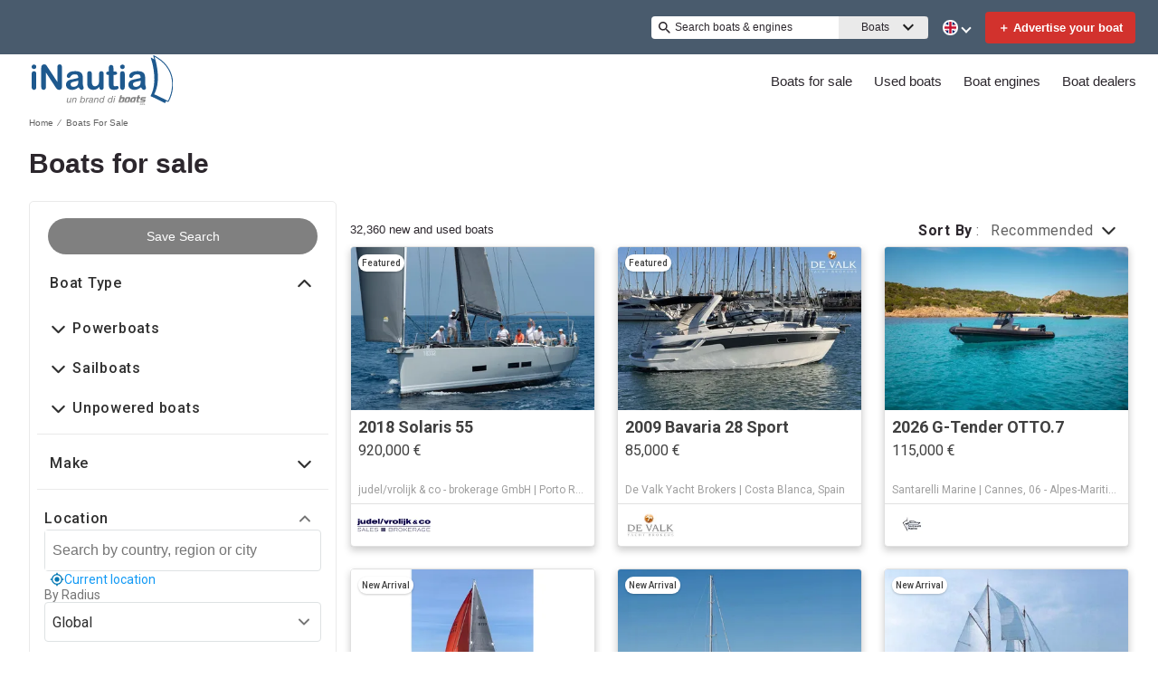

--- FILE ---
content_type: text/html; charset=utf-8
request_url: https://www.inautia.com/boats/
body_size: 93020
content:
<!doctype html><html lang="en"><head><link rel="preload" as="image" fetchpriority="high" href="https://images.boatsgroup.com/resize/1/54/56/2018-solaris-55-sail-9995456-20251029103632132-14.jpg?w=400&h=267&t=1761759393000&exact&format=webp"><link rel="preload" as="image" fetchpriority="high" href="https://images.boatsgroup.com/resize/1/6/19/2009-bavaria-28-sport-power-10030619-20251204192317560-1.jpg?w=400&h=267&t=1768105272000&exact&format=webp"><link rel="preload" as="image" fetchpriority="high" href="https://images.boatsgroup.com/resize/1/37/91/2026-g-tender-otto7-power-9953791-20250920023611673-1.jpg?w=400&h=267&t=1758374852000&exact&format=webp"><link rel="preload" as="image" fetchpriority="high" href="https://images.boatsgroup.com/resize/1/98/37/2021-dehler-42-sail-9979837-20251014071523389-1.jpg?w=400&h=267&t=1760452225000&exact&format=webp"><link rel="preload" as="image" fetchpriority="high" href="https://images.boatsgroup.com/resize/1/49/85/1991-cn-biot-0ne-off-sail-9784985-20250507051629960-1_XLARGE.jpg?w=400&h=267&t=1746620392000&exact&format=webp"><link rel="preload" as="image" fetchpriority="high" href="https://images.boatsgroup.com/resize/1/75/41/1979-john-alden-goelette-power-9637541-20241217083557736-1_XLARGE.jpg?w=400&h=267&t=1734453784000&exact&format=webp"><title data-react-helmet="true">Boats for sale - iNautia</title><meta data-react-helmet="true" charset="utf-8"/><meta data-react-helmet="true" name="viewport" content="width=device-width, initial-scale=1, shrink-to-fit=no"/><meta data-react-helmet="true" name="theme-color" content="#000000"/><meta data-react-helmet="true" name="description" content="Find new or used boats for sale in your area &amp; across the world on iNautia. Offering the best selection of boats to choose from."/><script id="kameleoon-script-1"  type="text/javascript">window.kameleoonQueue = window.kameleoonQueue || [];</script><script id="kameleoon-script-2" type="text/javascript" async="true" src="//3x1q21an12.kameleoon.eu/kameleoon.js"></script><script>window.kameleoonQueue=window.kameleoonQueue||[];window.kameleoonQueue.push(['Experiments.assignVariation',350842,1212010]);window.kameleoonQueue.push(['Experiments.trigger',350842,false]);window.kameleoonQueue.push(['Experiments.assignVariation',357451,1230580]);window.kameleoonQueue.push(['Experiments.trigger',357451,false]);</script><style data-react-helmet="true" id="ui-theme">:root{--lruc-animation-fast:60ms;--lruc-animation-medium:100ms;--lruc-animation-transform:translateY(0) scale(1) translateZ(0);--lruc-border-primary-width:1px;--lruc-border-primary-style:solid;--lruc-border-secondary-width:1px;--lruc-border-secondary-style:dashed;--lruc-border-tertiary-width:2px;--lruc-border-tertiary-style:solid;--lruc-border-thick-width:4px;--lruc-border-thick-style:solid;--lruc-color-neutral-10:#fff;--lruc-color-neutral-10_85:#ffffffd9;--lruc-color-neutral-10_90:#fcfcfce5;--lruc-color-neutral-20:#f5f5f5;--lruc-color-neutral-20a:#f7f7f7;--lruc-color-neutral-20c:#f4f7fa;--lruc-color-neutral-20-blue-tint:#f2f7fc;--lruc-color-neutral-30:#ededed;--lruc-color-neutral-30a:#f3f6f6;--lruc-color-neutral-40:#e0e0e0;--lruc-color-neutral-45:#ccc;--lruc-color-neutral-50:#c2c2c2;--lruc-color-neutral-55:#bdc3c7;--lruc-color-neutral-60:#9e9e9e;--lruc-color-neutral-70:#757575;--lruc-color-neutral-80:#616161;--lruc-color-neutral-90:#404040;--lruc-color-neutral-90_10:#444;--lruc-color-neutral-90_20:#333;--lruc-color-neutral-90_30:#35495d;--lruc-color-neutral-100:#0a0a0a;--lruc-color-neutral-100-35:hsla(0,0%,4%,.35);--lruc-color-neutral-100-transparent:hsla(0,0%,4%,0);--lruc-color-neutral-100_60:#0a0a0a99;--lruc-color-neutral-110:#eaeaea;--lruc-color-neutral-120:#303030;--lruc-color-neutral-125:#1a2022;--lruc-color-neutral-130:#dee2e3;--lruc-color-neutral-140:#f7f7f7;--lruc-color-neutral-150:#c5cacf;--lruc-color-primary:#3495c2;--lruc-color-primary_background:#fff;--lruc-color-secondary:#07324f;--lruc-color-tertiary:#2d3e4f;--lruc-color-quartery:#003580;--lruc-color-secondary-disabled:#999;--lruc-color-primary_action-main:#e28006;--lruc-color-primary_action-surface:#fff;--lruc-color-primary_action-border:#e28006;--lruc-color-primary_action-hover:#e28006;--lruc-color-primary_action-pressed:#e28006;--lruc-color-primary_action-focus:rgba(226,128,6,.2);--lruc-color-primary_action-disabled:#a0a0a0;--lruc-color-primary_action-disabled_background:#f0f0f0;--lruc-color-secondary_action-main:#139af5;--lruc-color-secondary_action-surface:#d6eaf8;--lruc-color-secondary_action-border:#80b7dc;--lruc-color-secondary_action-hover:#2a75a7;--lruc-color-secondary_action-pressed:#21506f;--lruc-color-secondary_action-focus:rgba(33,80,111,.2);--lruc-color-alert-main:#b90043;--lruc-color-alert-surface:#ffeded;--lruc-color-alert-border:#f3d1d1;--lruc-color-alert-hover:#a4003b;--lruc-color-alert-pressed:#78002b;--lruc-color-alert-focused:rgba(185,0,67,.2);--lruc-color-positive-main:#5cb85c;--lruc-color-positive-surface:#e6edeb;--lruc-color-positive-border:#c2d6cf;--lruc-color-positive-hover:#008057;--lruc-color-positive-pressed:#004f36;--lruc-color-positive-focused:rgba(92,184,92,.2);--lruc-color-negative-main:#db1f22;--lruc-color-negative-surface:#ffeded;--lruc-color-negative-border:#f9cfcf;--lruc-color-negative-hover:#a40000;--lruc-color-negative-pressed:#780000;--lruc-color-negative-focused:rgba(219,31,34,.2);--lruc-color-status-tag:#e3f1fe;--lruc-color-overlay-dark:rgba(0,0,0,.8);--lruc-color-transparent-black-30:rgba(0,0,0,.3);--lruc-color-primary_action-main-30:rgba(0,53,128,.3);--lruc-color-brand-primary:#0a243f;--lruc-color-brand-primary-hover:#193a5c;--lruc-color-luxury-black:#00172d;--lruc-color-luxury-text-black:#191f26;--lruc-color-luxury-text-grey:#555;--lruc-background-luxury-search:rgba(0,23,45,.7);--lruc-color-background-gradient-luxury:radial-gradient(50% 50% at 50% 61.36%,#193a5c 0%,#00172d 100%);--lruc-color-white-alpha-75:#ffffffbf;--lruc-color-black-alpha-20:#00000033;--lruc-color-black-alpha-50:#00000080;--lruc-color-black-alpha-60:#00000099;--lruc-color-text-primary:#222;--lruc-color-text-secondary:#191f26;--lruc-color-text-heading:#2c272d;--lruc-color-background-primary:#fff;--lruc-color-border-light:#ddd;--lruc-color-border-section:#ecf0f1;--lruc-color-link-brand:#3b96d2;--lruc-color-primary:#495b6d;--lruc-color-primary_action-main:#1b5580;--lruc-color-primary_action-border:#1b5580;--lruc-color-primary_action-hover:#1b5580;--lruc-color-primary_action-pressed:#1b5580;--lruc-color-primary_action-focus:rgba(27,85,128,.2);--scheme-brand-primary-default-primary:#0077b3;--lruc-corner-small:4px;--lruc-corner-medium:8px;--lruc-corner-x-medium:12px;--lruc-corner-large:16px;--lruc-corner-x-large:20px;--lruc-corner-xl-large:50px;--lruc-icon-button:12px;--lruc-icon-small:14px;--lruc-icon-medium:20px;--lruc-icon-large:24px;--lruc-icon-s36:36px;--lruc-icon-s38:38px;--lruc-icon-s40:40px;--lruc-icon-s42:42px;--lruc-icon-s50:50px;--lruc-icon-s57:57px;--lruc-icon-s78:78px;--lruc-shadow-xs:0px 1px 1px rgba(0,0,0,.2);--lruc-shadow-xs-second:0px 2px 2px 0px rgba(0,0,0,.33);--lruc-shadow-small:0px 2px 1px rgba(0,0,0,.2);--lruc-shadow-small-inset:0px 2px 3px 0px #0000001a inset;--lruc-shadow-medium-sm:0 2px 8px rgba(0,0,0,.15);--lruc-shadow-medium-sm-2:0px 4px 12px 0px #0000001a;--lruc-shadow-medium:0px 6px 20px rgba(0,0,0,.2);--lruc-shadow-large:0px 15px 50px rgba(0,0,0,.3);--lruc-shadow-button:0px 1px 7px rgba(0,0,0,.25);--lruc-shadow-button-2:3px 1px 4px 0px #0000001a;--lruc-shadow-button-hover:none;--lruc-shadow-card:-2px 4px 12px 0px hsla(0,0%,9%,.078);--lruc-space-primary-1:4px;--lruc-space-primary-2:8px;--lruc-space-primary-3:16px;--lruc-space-primary-4:24px;--lruc-space-primary-5:32px;--lruc-space-primary-6:48px;--lruc-space-primary-7:64px;--lruc-space-primary-8:96px;--lruc-space-secondary-1:12px;--lruc-space-minus-secondary-1:-12px;--lruc-space-secondary-2:20px;--lruc-space-minus-secondary-2:-20px;--lruc-space-secondary-3:6px;--lruc-space-secondary-4:15px;--lruc-space-secondary-5:10px;--lruc-space-secondary-6:3px;--lruc-space-secondary-7:6px;--lruc-space-secondary-8:18px;--lruc-space-secondary-9:1px;--lruc-space-secondary-10:2px;--lruc-space-secondary-11:35px;--lruc-space-secondary-12:70px;--lruc-space-secondary-40:40px;--lruc-space-secondary-53:53px;--lruc-space-secondary-55:55px;--lruc-space-secondary-80:80px;--lruc-space-secondary-145:145px;--lruc-space-secondary-175:175px;--lruc-space-secondary-200:200px;--lruc-space-gap:14px;--lruc-font-family-main:"Roboto",sans-serif;--lruc-font-family-secondary:"Ibarra Real Nova",serif;--lruc-font-family-luxury:"Work Sans",sans-serif;--lruc-line-height-normal:normal;--lruc-line-height-x-small:100%;--lruc-letter-spacing-initial:initial;--lruc-text-transform-none:none;--lruc-text-decoration-none:none;--lruc-letter-spacing-none:0;--lruc-font-size-100:100px;--lruc-font-size-52:52px;--lruc-font-size-42:42px;--lruc-font-size-40:40px;--lruc-font-size-36:36px;--lruc-font-size-32:32px;--lruc-font-size-28:28px;--lruc-font-size-24:24px;--lruc-font-size-20:20px;--lruc-font-size-18:18px;--lruc-font-size-16:16px;--lruc-font-size-14:14px;--lruc-font-size-12:12px;--lruc-font-size-10:10px;--lruc-font-size-8:8px;--lruc-font-weight-700:700;--lruc-font-weight-600:600;--lruc-font-weight-500:500;--lruc-font-weight-400:400;--lruc-font-weight-300:300}
 /* GENERATED FILE */ 
@charset "UTF-8";.dynamic-form{flex-direction:column;font-family:Roboto,sans-serif}.dynamic-form__row{display:flex;flex-direction:column;margin-bottom:7px}.dynamic-form__row_buttons{flex-direction:row;gap:5px}.dynamic-form__select{border:1px solid #303030;border-radius:3px;cursor:pointer;height:32px;padding:0}.dynamic-form__option,.dynamic-form__select{font-size:13px;line-height:24px}.dynamic-form__input{flex:1}.dynamic-form__input,.dynamic-form__textarea{border:1px solid #303030;border-radius:3px;line-height:24px;padding:3px}.dynamic-form__textarea{box-sizing:border-box;display:block;max-width:100%;min-height:90px;min-width:100%}.dynamic-form__label{display:block;line-height:24px}.dynamic-form__alert{color:#db1f22;font-size:12px;width:100%}.dynamic-form__button{cursor:pointer}.dynamic-form__error{border-color:#db1f22;outline-color:#db1f22}@keyframes style-module_reset-transform__5p1ma{to{transform:var(--lruc-animation-transform)}}.style-module_itemPicker__EQrr4{max-width:200px}.style-module_itemPicker__EQrr4>div{border:0;position:relative}.style-module_itemPicker__EQrr4>div>button{justify-content:center;width:100%}.style-module_itemPicker__EQrr4>div>div:nth-child(2){background:var(--lruc-color-neutral-10);border:1px solid var(--lruc-color-neutral-130);border-radius:6px;box-shadow:0 0 10px #b2b2b2;display:flex;flex-direction:column;margin-top:var(--lruc-space-secondary-1);overflow:unset;padding:4px 0;position:absolute;top:unset;width:100%;z-index:1}.style-module_itemPicker__EQrr4>div>div:nth-child(2):after{background:var(--lruc-color-neutral-10);border:1px solid var(--lruc-color-neutral-130);box-shadow:0 0 10px #b2b2b2;content:"";height:24px;left:calc(50% - 12px);position:absolute;top:-5px;transform:rotate(45deg);width:24px;z-index:-2}.style-module_itemPicker__EQrr4>div>div:nth-child(2):before{background:var(--lruc-color-neutral-10);content:"";height:30px;left:calc(50% - 30px);position:absolute;top:0;width:60px;z-index:-1}.style-module_itemPicker__EQrr4>div>div:nth-child(2) span ul{display:flex;flex-direction:column;gap:2px;padding:2px 0}.style-module_itemPicker__EQrr4>div>div:nth-child(2) span ul li{align-items:center;justify-content:center;margin:0;padding:9px 5px}.style-module_itemPicker__EQrr4>div>div:nth-child(2) span ul li:hover{background:var(--lruc-color-neutral-110)}.style-module_itemPicker__EQrr4>div>div:nth-child(2) span ul li>p{color:var(--lruc-color-neutral-120);width:unset}.style-module_itemPicker__EQrr4>div>div:nth-child(2) span ul li[data-active]{border:0;border-radius:0}@keyframes style-module_reset-transform__Vw9LP{to{transform:var(--lruc-animation-transform)}}.style-module_collapsible__7w8RB{border-color:var(--lruc-color-neutral-30);border-style:var(--lruc-border-tertiary-style);border-width:var(--lruc-border-tertiary-width);border-left-width:0;border-right-width:0;border-top-width:0;box-sizing:border-box;color:var(--lruc-color-neutral-90)}.style-module_collapsible__7w8RB>button{justify-content:space-between;padding:var(--lruc-space-secondary-4);width:100%}.style-module_collapsible__7w8RB>button label{color:inherit!important;margin-left:0}.style-module_collapsible__7w8RB>button img{order:2}.style-module_collapsible__7w8RB>div:nth-child(2){padding:0 var(--lruc-space-secondary-4)}.style-module_section__sNHHM{border-color:var(--lruc-color-neutral-30);border-style:var(--lruc-border-tertiary-style);border-width:0;border-bottom:1px solid var(--lruc-color-neutral-110);box-sizing:border-box;color:var(--lruc-color-neutral-90)}.style-module_section__sNHHM>button{justify-content:space-between;padding:var(--lruc-space-secondary-4);width:100%}.style-module_section__sNHHM>button label{color:inherit!important;margin-left:0}.style-module_section__sNHHM>button img{order:2}.style-module_section__sNHHM>div:nth-child(2){padding:0 var(--lruc-space-secondary-4)}.style-module_section__sNHHM>button{padding:var(--lruc-space-secondary-2) 14px var(--lruc-space-primary-3)}.style-module_section__sNHHM>button label{color:var(--lruc-color-neutral-120);letter-spacing:.75px}.style-module_section__sNHHM>button img{height:var(--lruc-space-secondary-5);padding:var(--lruc-space-primary-2) 5px 7px 5px;width:var(--lruc-space-secondary-4)}.style-module_animated__n9j5y>div{max-height:0;overflow:hidden;transition:max-height .5s}.style-module_animated__n9j5y.style-module_open__AIfXz>div{height:auto;max-height:1120px;transition:max-height .9s}.style-module_internal__1iSgQ{border-bottom:none}.style-module_internal__1iSgQ>button{justify-content:flex-start;padding:var(--lruc-space-secondary-5) 0}.style-module_internal__1iSgQ>button img+label{margin-left:var(--lruc-space-secondary-5);order:2}.style-module_internal__1iSgQ>div:nth-child(2){border-color:var(--lruc-color-neutral-50);border-radius:var(--lruc-corner-medium);border-style:var(--lruc-border-primary-style);border-width:var(--lruc-border-primary-width);margin-bottom:var(--lruc-space-primary-3);max-height:999px;overflow:hidden;padding:var(--lruc-space-secondary-4) var(--lruc-space-secondary-4) 0}.style-module_dropdown__8IUBA{border:none;position:relative}.style-module_dropdown__8IUBA>button{background:var(--lruc-color-neutral-10);border-color:var(--lruc-color-neutral-50);border-radius:var(--lruc-corner-small);border-style:var(--lruc-border-primary-style);border-width:var(--lruc-border-primary-width);color:var(--lruc-color-neutral-90_10);padding:var(--lruc-space-primary-1) var(--lruc-space-secondary-1);transition:all .2s ease-in-out}.style-module_dropdown__8IUBA>button[aria-expanded=true]{border-color:var(--lruc-color-secondary_action-main)}.style-module_dropdown__8IUBA>div:nth-child(2){background-color:var(--lruc-color-neutral-10);border-color:var(--lruc-color-neutral-30);border-radius:var(--lruc-corner-medium);border-style:var(--lruc-border-primary-style);border-width:var(--lruc-border-primary-width);box-shadow:var(--lruc-shadow-medium-sm);box-sizing:border-box;max-height:200px;overflow-x:hidden;overflow-y:scroll;padding:var(--lruc-space-primary-2);position:absolute;width:100%;z-index:10}.style-module_dropdown__8IUBA>div:nth-child(2)::-webkit-scrollbar{width:9px}.style-module_dropdown__8IUBA>div:nth-child(2)::-webkit-scrollbar-thumb{background-color:#999;border-radius:6px;box-shadow:0 0 1px hsla(0,0%,100%,.5)}.style-module_dropdown__8IUBA>div:nth-child(2)::-webkit-scrollbar-thumb:hover{background:#737373}.style-module_dropdown__8IUBA>div:nth-child(2) ::-webkit-scrollbar-track{display:none}.style-module_dropdown__8IUBA.style-module_grey__RSHMm>div:nth-child(2){background-color:var(--lruc-color-neutral-20)}.style-module_dropdown__8IUBA.style-module_overlap__lLsBY>button{border-radius:var(--lruc-corner-small);padding:var(--lruc-space-primary-1)}.style-module_dropdown__8IUBA.style-module_overlap__lLsBY button[aria-expanded=true]{border-color:var(--lruc-color-neutral-30)}.style-module_dropdown__8IUBA.style-module_overlap__lLsBY>div:nth-child(2){border-radius:var(--lruc-corner-small);padding:0;position:absolute;top:0;width:100%}.style-module_dropdown__8IUBA.style-module_overlap__lLsBY>div:nth-child(2) ul{width:100%}.style-module_dropdown__8IUBA.style-module_overlap__lLsBY>div:nth-child(2) ul>li{box-sizing:border-box;margin:var(--lruc-space-secondary-6) 0;padding:var(--lruc-space-primary-2) 0 var(--lruc-space-primary-2) var(--lruc-space-secondary-8);width:100%}.style-module_rotated__N0kGA img{transform:rotate(180deg)}@keyframes style-module_reset-transform__Sd3Ja{to{transform:var(--lruc-animation-transform)}}.style-module_button__dGq5n{align-items:center;appearance:none;background:none;background-color:var(--lruc-color-primary_action-main);border:none;border-radius:var(--lruc-corner-x-large);cursor:pointer;display:flex;flex-direction:row;font-size:0;justify-content:center;line-height:0;outline:none;overflow:hidden;padding:var(--lruc-space-primary-1) var(--lruc-space-primary-3);position:relative;transition:all .3s ease-out}.style-module_button__dGq5n:focus-visible,.style-module_button__dGq5n:hover{background-color:var(--lruc-color-primary_action-hover);border-color:var(--lruc-color-primary_action-hover);box-shadow:var(--lruc-shadow-button-hover)}.style-module_button__dGq5n:active{background-color:var(--lruc-color-primary_action-pressed);border-color:var(--lruc-color-primary_action-pressed)}.style-module_button__dGq5n:disabled,.style-module_button__dGq5n[disabled]{cursor:not-allowed;opacity:.4;pointer-events:none}.style-module_button__dGq5n>*{pointer-events:none;user-select:none}@media (hover:none) and (pointer:coarse){.style-module_button__dGq5n{cursor:default}}.style-module_button__dGq5n img{z-index:2}.style-module_button__dGq5n img+label{margin-left:var(--lruc-space-primary-1)}.style-module_button__dGq5n label{color:var(--lruc-color-neutral-10);z-index:2}.style-module_secondary__ZyTjb{background-color:var(--lruc-color-secondary_action-main)}.style-module_secondary__ZyTjb:active,.style-module_secondary__ZyTjb:focus-visible,.style-module_secondary__ZyTjb:hover{background-color:var(--lruc-color-secondary_action-hover)}.style-module_secondaryAlternate__hP4at{background-color:var(--lruc-color-secondary_action-hover)}.style-module_secondaryAlternate__hP4at:active,.style-module_secondaryAlternate__hP4at:focus-visible,.style-module_secondaryAlternate__hP4at:hover{background-color:var(--lruc-color-secondary_action-main);box-shadow:none}.style-module_tertiary__WtgZE{background-color:initial;border-color:var(--lruc-color-primary_action-main);border-style:var(--lruc-border-primary-style);border-width:var(--lruc-border-primary-width);padding:var(--lruc-space-primary-1) var(--lruc-space-primary-3)}.style-module_tertiary__WtgZE:active,.style-module_tertiary__WtgZE:focus-visible,.style-module_tertiary__WtgZE:hover{background-color:#f8f8f8;box-shadow:0 2px 2px 0 rgba(33,37,41,.06),0 0 1px 0 rgba(33,37,41,.08)}.style-module_tertiary__WtgZE label{color:var(--lruc-color-primary_action-main)}.style-module_link__-fCy6{background-color:initial;padding:var(--lruc-space-primary-2)}.style-module_link__-fCy6:active,.style-module_link__-fCy6:focus-visible,.style-module_link__-fCy6:hover{background-color:initial;box-shadow:none}.style-module_link__-fCy6:active label,.style-module_link__-fCy6:focus-visible label,.style-module_link__-fCy6:hover label{color:var(--lruc-color-secondary_action-hover)}.style-module_link__-fCy6 label{color:var(--lruc-color-secondary_action-main)}.style-module_caption__KJgol{background-color:initial;padding:var(--lruc-space-primary-2)}.style-module_caption__KJgol:active,.style-module_caption__KJgol:focus-visible,.style-module_caption__KJgol:hover{background-color:initial;box-shadow:none}.style-module_caption__KJgol:active label,.style-module_caption__KJgol:focus-visible label,.style-module_caption__KJgol:hover label{color:var(--lruc-color-secondary_action-hover)}.style-module_caption__KJgol label{color:var(--lruc-color-secondary_action-main)}.style-module_caption-thin__aDe7x{background-color:initial;padding:var(--lruc-space-primary-2)}.style-module_caption-thin__aDe7x:active,.style-module_caption-thin__aDe7x:focus-visible,.style-module_caption-thin__aDe7x:hover{background-color:initial;box-shadow:none}.style-module_caption-thin__aDe7x:active label,.style-module_caption-thin__aDe7x:focus-visible label,.style-module_caption-thin__aDe7x:hover label{color:var(--lruc-color-secondary_action-hover)}.style-module_caption-thin__aDe7x label{color:var(--lruc-color-secondary_action-main)}.style-module_share__dnQgV{align-items:center;background-color:unset;border:0;display:inline-flex;gap:4px;height:32px;justify-content:center;padding:8px 4px}.style-module_share__dnQgV:active,.style-module_share__dnQgV:focus-visible,.style-module_share__dnQgV:hover{background-color:initial;box-shadow:none}.style-module_share__dnQgV:active label,.style-module_share__dnQgV:focus-visible label,.style-module_share__dnQgV:hover label{text-decoration:underline}.style-module_share__dnQgV label{-webkit-font-smoothing:antialiased;-moz-osx-font-smoothing:grayscale;color:var(--lruc-color-luxury-black);color:var(--lruc-color-brand-primary);font-family:var(--lruc-font-family-luxury);font-size:var(--lruc-font-size-14);font-style:normal;font-weight:var(--lruc-font-weight-400);line-height:normal;text-align:center;text-decoration-skip-ink:auto;text-decoration-style:solid;text-decoration-thickness:auto;text-transform:uppercase;text-underline-offset:auto;text-underline-position:from-font}.style-module_linkWithIcon__74Xy1{background-color:initial;border-radius:unset;padding-left:0}.style-module_linkWithIcon__74Xy1:active,.style-module_linkWithIcon__74Xy1:focus-visible,.style-module_linkWithIcon__74Xy1:hover{background-color:initial;box-shadow:none}.style-module_linkWithIcon__74Xy1:active label,.style-module_linkWithIcon__74Xy1:focus-visible label,.style-module_linkWithIcon__74Xy1:hover label{color:var(--lruc-color-secondary_action-hover)}.style-module_linkWithIcon__74Xy1 label{color:var(--lruc-color-secondary_action-main);margin-left:0;margin-right:var(--lruc-space-primary-1)}.style-module_linkWithIcon__74Xy1 img{height:16px;order:2;width:16px}.style-module_label__QAmn6{background-color:transparent}.style-module_label__QAmn6:active,.style-module_label__QAmn6:focus-visible,.style-module_label__QAmn6:hover{background-color:transparent;box-shadow:none}.style-module_label__QAmn6 label{color:inherit}.style-module_icon__JwZtc{background-color:initial;background-color:transparent;padding:var(--lruc-space-primary-2)}.style-module_icon__JwZtc:active,.style-module_icon__JwZtc:focus-visible,.style-module_icon__JwZtc:hover{background-color:transparent;box-shadow:none}.style-module_iconWithCaption__lHtqV{background-color:initial;flex-direction:column;gap:var(--lruc-space-secondary-5)}.style-module_iconWithCaption__lHtqV:active,.style-module_iconWithCaption__lHtqV:focus-visible,.style-module_iconWithCaption__lHtqV:hover{background-color:transparent;box-shadow:none}.style-module_iconWithCaption__lHtqV label{color:var(--lruc-color-neutral-70)}.style-module_iconWithCaption__lHtqV img+label{margin-left:unset}.style-module_tooltip__g4Fqm{background-color:initial;padding:0}.style-module_tooltip__g4Fqm:active,.style-module_tooltip__g4Fqm:focus-visible,.style-module_tooltip__g4Fqm:hover{background-color:transparent;box-shadow:none}.style-module_stretch__DRmkq{width:100%}.style-module_large__NEhA9{padding:var(--lruc-space-secondary-1) var(--lruc-space-primary-3)}.style-module_large__NEhA9 img+label{margin-left:var(--lruc-space-primary-2)}.style-module_x-large__VhYDL{padding:var(--lruc-space-primary-3) var(--lruc-space-secondary-2)}.style-module_x-large__VhYDL img+label{margin-left:var(--lruc-space-primary-2)}.style-module_invisible__WODuk{opacity:0}.style-module_invisible__WODuk:active,.style-module_invisible__WODuk:focus-visible,.style-module_invisible__WODuk:hover{background-color:transparent;box-shadow:none}.style-module_transparent__D76UG{background-color:transparent;border:2px solid var(--lruc-color-neutral-10);margin:-2px}.style-module_transparent__D76UG:active,.style-module_transparent__D76UG:focus-visible,.style-module_transparent__D76UG:hover{background-color:transparent;border:2px solid var(--lruc-color-neutral-10);box-shadow:none}.style-module_filterTagItem__y03c0{background-color:var(--lruc-color-neutral-20);border-color:var(--lruc-color-neutral-30);border-radius:var(--lruc-corner-small);border-style:var(--lruc-border-primary-style);border-width:var(--lruc-border-primary-width);margin:0 var(--lruc-space-primary-1) var(--lruc-space-secondary-1) 0;padding:var(--lruc-space-primary-1) var(--lruc-space-primary-2)}.style-module_filterTagItem__y03c0 label{color:var(--lruc-color-neutral-80)}.style-module_filterTagItem__y03c0 img{margin-left:var(--lruc-space-primary-1);order:2}.style-module_filterTagItem__y03c0:active,.style-module_filterTagItem__y03c0:focus-visible,.style-module_filterTagItem__y03c0:hover{background-color:var(--lruc-color-neutral-30);border-color:var(--lruc-color-neutral-30);box-shadow:none}.style-module_filterTagClear__xP1fX{background-color:var(--lruc-color-neutral-70);border-color:var(--lruc-color-neutral-30);border-radius:var(--lruc-corner-small);border-style:var(--lruc-border-primary-style);border-width:var(--lruc-border-primary-width);margin:0 var(--lruc-space-primary-1) var(--lruc-space-secondary-1) 0;padding:var(--lruc-space-primary-1) var(--lruc-space-primary-2)}.style-module_filterTagClear__xP1fX label{color:var(--lruc-color-neutral-10)}.style-module_filterTagClear__xP1fX img{filter:brightness(2)}.style-module_filterTagClear__xP1fX:active,.style-module_filterTagClear__xP1fX:focus-visible,.style-module_filterTagClear__xP1fX:hover{background-color:var(--lruc-color-neutral-60);border-color:var(--lruc-color-neutral-30);box-shadow:none}.style-module_filterRangeSubmit__0IDlN{border-radius:4px;box-sizing:border-box;cursor:pointer;height:40px;padding:4px;width:50px}.style-module_filterRangeSubmit__0IDlN:disabled,.style-module_filterRangeSubmit__0IDlN[disabled]{background-color:var(--lruc-color-neutral-110);box-shadow:none;cursor:not-allowed;pointer-events:auto}.style-module_filterRangeSubmit__0IDlN:disabled>label,.style-module_filterRangeSubmit__0IDlN[disabled]>label{color:var(--lruc-color-secondary-disabled);font-family:var(--lruc-font-family-main);font-size:var(--lruc-font-size-14);font-weight:var(--lruc-font-weight-500);letter-spacing:var(--lruc-letter-spacing-initial);line-height:var(--lruc-line-height-normal);text-decoration:var(--lruc-text-decoration-none);text-transform:var(--lruc-text-transform-none)}.style-module_corners__x3O8e{border-radius:var(--lruc-corner-small)}.style-module_pill__iZR0W{background-color:var(--lruc-color-neutral-40);border-color:var(--lruc-color-neutral-20);border-style:var(--lruc-border-primary-style);border-width:var(--lruc-border-primary-width);padding:var(--lruc-space-primary-1) var(--lruc-space-secondary-1)}.style-module_pill__iZR0W:active,.style-module_pill__iZR0W:focus-visible,.style-module_pill__iZR0W:hover{background-color:var(--lruc-color-neutral-40);border-color:var(--lruc-color-neutral-30);box-shadow:none}.style-module_pill__iZR0W label{color:var(--lruc-color-neutral-90)}.style-module_shadow__-WLBL{box-shadow:var(--lruc-shadow-xs-second)}.style-module_radius-primary-1__uBPji{border-radius:var(--lruc-space-primary-1)}.style-module_green__ktKRp{background:var(--lruc-color-quartery)}.style-module_green__ktKRp:active,.style-module_green__ktKRp:focus-visible,.style-module_green__ktKRp:hover{background:var(--lruc-color-quartery);box-shadow:none}.style-module_disableLeftRadius__9OcyX{border-bottom-left-radius:unset;border-top-left-radius:unset}.style-module_reversed__pD3Wp img{order:2}.style-module_dark__GTa4B{background:var(--lruc-color-transparent-black-30);border:1px solid var(--lruc-color-neutral-50)}.style-module_dark__GTa4B:active,.style-module_dark__GTa4B:focus-visible,.style-module_dark__GTa4B:hover{background:initial;border:1px solid var(--lruc-color-neutral-50);box-shadow:none}.style-module_caption-small__1zNy-{background-color:initial;padding:var(--lruc-space-primary-2)}.style-module_caption-small__1zNy-:active,.style-module_caption-small__1zNy-:focus-visible,.style-module_caption-small__1zNy-:hover{background:initial;border:1px solid var(--lruc-color-neutral-50);box-shadow:none}.style-module_caption-small__1zNy-:active label,.style-module_caption-small__1zNy-:focus-visible label,.style-module_caption-small__1zNy-:hover label{color:var(--lruc-color-secondary_action-hover)}.style-module_caption-small__1zNy- label{color:var(--lruc-color-secondary_action-main)}.style-module_tile__flsNE{background:linear-gradient(0deg,rgba(0,0,0,.4),rgba(0,0,0,.3) 100%,#d3d3d3 0);border-radius:var(--lruc-space-primary-2);display:inline-block;height:116px;padding:0;width:175px;z-index:1}.style-module_tile__flsNE img{height:100%;left:0;object-fit:cover;position:absolute;top:0;width:100%;z-index:-1}.style-module_tile__flsNE label{align-items:center;background:linear-gradient(0deg,rgba(0,0,0,.4),rgba(0,0,0,.6),rgba(0,0,0,.4));display:flex;font-weight:700;height:100%;justify-content:center;letter-spacing:.4px}.style-module_tile__flsNE img+label{margin-left:0}.style-module_button__dGq5n.style-module_dropdown__KyP9-,.style-module_button__dGq5n.style-module_dropdown__KyP9-:hover{border:1px solid var(--lruc-color-neutral-130);border-radius:100px;gap:var(--lruc-space-primary-1);height:39px;padding:4px 2px}.style-module_button__dGq5n.style-module_dropdown__KyP9- label,.style-module_button__dGq5n.style-module_dropdown__KyP9-:hover label{color:var(--lruc-color-neutral-90);font-family:Roboto;font-family:var(--lruc-font-family-main);font-size:var(--lruc-font-size-14);font-weight:var(--lruc-font-weight-400);letter-spacing:var(--lruc-letter-spacing-initial);line-height:var(--lruc-line-height-normal);text-decoration:var(--lruc-text-decoration-none);text-transform:var(--lruc-text-transform-none)}.style-module_button__dGq5n.style-module_dropdown__KyP9- img,.style-module_button__dGq5n.style-module_dropdown__KyP9-:hover img{height:8px;width:8px}@keyframes style-module_reset-transform__ELOto{to{transform:var(--lruc-animation-transform)}}.style-module_errorLabel__JfsYW{color:var(--lruc-color-negative-main)!important}.style-module_label__giIzt{box-sizing:border-box;cursor:inherit;display:block;font-size:var(--lruc-font-size-16);font-weight:var(--lruc-font-weight-500);margin:0;max-width:100%;overflow:hidden;text-overflow:ellipsis;white-space:nowrap}.style-module_label-2__mSEe7,.style-module_label__giIzt{font-family:var(--lruc-font-family-main);letter-spacing:var(--lruc-letter-spacing-initial);line-height:var(--lruc-line-height-normal);text-decoration:var(--lruc-text-decoration-none);text-transform:var(--lruc-text-transform-none)}.style-module_label-2__mSEe7{font-size:var(--lruc-font-size-12);font-weight:var(--lruc-font-weight-700)}.style-module_label-3__3s8e4{font-size:var(--lruc-font-size-10)}.style-module_label-3__3s8e4,.style-module_label-4__8-WHs{font-family:var(--lruc-font-family-main);font-weight:var(--lruc-font-weight-500);letter-spacing:var(--lruc-letter-spacing-initial);line-height:var(--lruc-line-height-normal);text-decoration:var(--lruc-text-decoration-none);text-transform:var(--lruc-text-transform-none)}.style-module_label-4__8-WHs{font-size:var(--lruc-font-size-8)}.style-module_label-5__6du6D{font-size:var(--lruc-font-size-14);font-weight:var(--lruc-font-weight-400)}.style-module_label-5__6du6D,.style-module_label-6__ThX-o{font-family:var(--lruc-font-family-main);letter-spacing:var(--lruc-letter-spacing-initial);line-height:var(--lruc-line-height-normal);text-decoration:var(--lruc-text-decoration-none);text-transform:var(--lruc-text-transform-none)}.style-module_label-6__ThX-o{font-size:var(--lruc-font-size-16);font-weight:var(--lruc-font-weight-500);font-weight:600}.style-module_label-7__yDdP1{font-size:var(--lruc-font-size-20)}.style-module_label-7__yDdP1,.style-module_label-8__7oSwX{font-family:var(--lruc-font-family-main);font-weight:var(--lruc-font-weight-700);letter-spacing:var(--lruc-letter-spacing-initial);line-height:var(--lruc-line-height-normal);text-decoration:var(--lruc-text-decoration-none);text-transform:var(--lruc-text-transform-none)}.style-module_label-8__7oSwX{font-size:var(--lruc-font-size-14);line-height:24px}.style-module_label-9__uPdSQ{font-size:var(--lruc-font-size-12);letter-spacing:var(--lruc-letter-spacing-initial);letter-spacing:.03em}.style-module_label-10__nbS-X,.style-module_label-9__uPdSQ{font-family:var(--lruc-font-family-main);font-weight:var(--lruc-font-weight-400);line-height:var(--lruc-line-height-normal);text-decoration:var(--lruc-text-decoration-none);text-transform:var(--lruc-text-transform-none)}.style-module_label-10__nbS-X{font-size:var(--lruc-font-size-10);letter-spacing:var(--lruc-letter-spacing-initial);text-transform:capitalize}.style-module_label-11__1Y-zt{font-weight:var(--lruc-font-weight-500);letter-spacing:var(--lruc-letter-spacing-initial);letter-spacing:.75px}.style-module_label-11__1Y-zt,.style-module_label-12__Sd4DS{font-family:var(--lruc-font-family-main);font-size:var(--lruc-font-size-16);line-height:var(--lruc-line-height-normal);text-decoration:var(--lruc-text-decoration-none);text-transform:var(--lruc-text-transform-none)}.style-module_label-12__Sd4DS{font-weight:var(--lruc-font-weight-400);letter-spacing:var(--lruc-letter-spacing-initial)}.style-module_label-13__4g4EP{font-weight:var(--lruc-font-weight-400);letter-spacing:var(--lruc-letter-spacing-initial);letter-spacing:.4px;line-height:var(--lruc-line-height-normal);line-height:18px;text-transform:var(--lruc-text-transform-none);text-transform:capitalize}.style-module_label-13__4g4EP,.style-module_label-14__wFijx{font-family:var(--lruc-font-family-main);font-size:var(--lruc-font-size-12);text-decoration:var(--lruc-text-decoration-none)}.style-module_label-14__wFijx{font-weight:var(--lruc-font-weight-500);letter-spacing:var(--lruc-letter-spacing-initial);line-height:var(--lruc-line-height-normal);text-transform:var(--lruc-text-transform-none)}.style-module_untruncate__mhIBb{overflow:visible;text-overflow:clip;white-space:normal}.style-module_hidden__cSNs5{display:none}.style-module_breadcrumb__m2wQW{color:var(--lruc-color-neutral-70);font-family:var(--lruc-font-family-main);font-size:var(--lruc-font-size-10);font-weight:var(--lruc-font-weight-400);letter-spacing:var(--lruc-letter-spacing-initial);line-height:var(--lruc-line-height-normal);text-decoration:var(--lruc-text-decoration-none);text-transform:var(--lruc-text-transform-none);text-transform:capitalize}@keyframes style-module_reset-transform__wFNks{to{transform:var(--lruc-animation-transform)}}.style-module_icon__JYhlk{display:inline-block;height:var(--lruc-icon-small);width:var(--lruc-icon-small)}.style-module_button__wzYT1{height:var(--lruc-icon-button);width:var(--lruc-icon-button)}.style-module_medium__rartP{height:var(--lruc-icon-medium);width:var(--lruc-icon-medium)}.style-module_large__z-Vdk{height:var(--lruc-icon-large);width:var(--lruc-icon-large)}.style-module_shadow__o-sK9{filter:drop-shadow(var(--lruc-shadow-xs));transform:translateZ(0)}.style-module_s36__lCxUm{height:var(--lruc-icon-s36);width:var(--lruc-icon-s36)}.style-module_s38__cJSOi{height:var(--lruc-icon-s38);width:var(--lruc-icon-s38)}.style-module_s40__ooEpG{height:var(--lruc-icon-s40);width:var(--lruc-icon-s40)}.style-module_s42__njCrg{height:var(--lruc-icon-s42);width:var(--lruc-icon-s42)}.style-module_s50__N33ca{height:var(--lruc-icon-s50);width:var(--lruc-icon-s50)}.style-module_s57__ls0xg{height:var(--lruc-icon-s57);width:var(--lruc-icon-s57)}.style-module_s78__TfETG{height:var(--lruc-icon-s78);width:var(--lruc-icon-s78)}.style-module_invert__alKHT{filter:invert(1)}.style-module_plus__XjDCy{color:currentColor;display:inline-block;font-size:2rem;font-weight:400;height:1em;line-height:1em;margin-right:8px;text-align:center;vertical-align:middle;width:1em}@keyframes style-module_reset-transform__XcftV{to{transform:var(--lruc-animation-transform)}}.style-module_horizontal__F6AKv{display:flex;flex-grow:1}.style-module_filter__1-kOq{box-sizing:border-box;display:flex;flex-direction:column;gap:var(--lruc-space-primary-2);max-height:270px;overflow-y:auto;padding:0 var(--lruc-space-primary-1);scrollbar-color:rgba(0,0,0,.6) var(--lruc-color-neutral-140);scrollbar-width:thin}.style-module_filter__1-kOq::-webkit-scrollbar{width:var(--lruc-space-secondary-3)}.style-module_filter__1-kOq::-webkit-scrollbar-thumb{background-color:rgba(0,0,0,.6);border-radius:var(--lruc-space-secondary-6)}.style-module_filter__1-kOq::-webkit-scrollbar-track{background-color:var(--lruc-color-neutral-140)}.style-module_filter__1-kOq span{margin:0}.style-module_switcher__fWIHV{align-items:center;background:rgba(0,0,0,.4);background:var(--lruc-color-neutral-110);border-radius:30px;box-sizing:border-box;display:flex;gap:5px;height:40px;overflow:hidden;padding:var(--lruc-space-secondary-6) var(--lruc-space-primary-1);position:relative}.style-module_switcher__fWIHV span{background-color:unset;border-radius:100px;box-sizing:border-box;cursor:pointer;flex:1;height:100%;margin:0;min-width:40px;padding:9px 5px;width:100%}.style-module_switcher__fWIHV span a{margin:0;text-align:center;width:100%}.style-module_switcher__fWIHV span a label{color:var(--lruc-color-neutral-120);font-family:var(--lruc-font-family-main);font-size:var(--lruc-font-size-14);font-weight:var(--lruc-font-weight-400);letter-spacing:var(--lruc-letter-spacing-initial);line-height:var(--lruc-line-height-normal);line-height:var(--lruc-space-secondary-2);text-decoration:var(--lruc-text-decoration-none);text-transform:var(--lruc-text-transform-none)}.style-module_switcher__fWIHV span a:hover label{color:var(--lruc-color-neutral-120)}.style-module_switcher__fWIHV span label{margin:0;text-align:center;width:100%}.style-module_switcher__fWIHV span input[type=radio]{display:none}.style-module_switcher__fWIHV span:has(input:checked){background:var(--lruc-color-neutral-10);border:unset;border-radius:100px;box-shadow:var(--lruc-shadow-button-2);margin:unset}.style-module_background__gwaCD{background:var(--lruc-color-neutral-140);border:1px solid var(--lruc-color-neutral-130);border-radius:8px;margin-bottom:8px;padding:8px}@keyframes style-module_reset-transform__wktqo{to{transform:var(--lruc-animation-transform)}}.style-module_errorLabel__o751K{color:var(--lruc-color-negative-main);font-size:12px;font-weight:400;line-height:14.06px;text-align:left}.style-module_errorIcon__PqUlo img{height:17px;position:absolute;right:13px;top:20px;transform:translateY(-50%);width:17px}.style-module_input__qXiUk{align-items:flex-start;color:var(--lruc-color-neutral-90);display:flex;margin-bottom:var(--lruc-space-secondary-1)}.style-module_input__qXiUk input{box-sizing:border-box;color:inherit;margin:0}.style-module_input__qXiUk.style-module_invalid__u3YGB input{border-color:var(--lruc-color-negative-main)}.style-module_input__qXiUk.style-module_invalid__u3YGB.style-module_invalid__u3YGB .style-module_errorIcon__PqUlo img{height:20px;position:static;transform:none;width:20px}.style-module_input__qXiUk.style-module_invalid__u3YGB.style-module_invalid__u3YGB .style-module_errorLabel__o751K p{font-size:12px;text-overflow:unset;white-space:unset}.style-module_input__qXiUk.style-module_invalid__u3YGB.style-module_invalid__u3YGB .style-module_error-icon-label-inline__dpUVD{display:flex;flex-direction:row;gap:4px;margin-top:8px}.style-module_text__6NUj4{flex-direction:column}.style-module_text__6NUj4 label{margin-bottom:var(--lruc-space-primary-2)}.style-module_text__6NUj4 input{border-color:var(--lruc-color-neutral-50);border-radius:var(--lruc-corner-small);border-style:var(--lruc-border-primary-style);border-width:var(--lruc-border-primary-width);outline:none;padding:var(--lruc-space-primary-2) var(--lruc-space-secondary-1)}.style-module_text__6NUj4 input:focus{border-color:var(--lruc-color-secondary_action-hover);border-style:var(--lruc-border-tertiary-style);border-width:var(--lruc-border-tertiary-width)}.style-module_number__BPf7l,.style-module_price__QJCij{flex-direction:column;flex-grow:1}.style-module_number__BPf7l label,.style-module_price__QJCij label{margin-bottom:var(--lruc-space-primary-2)}.style-module_number__BPf7l input,.style-module_price__QJCij input{border-color:var(--lruc-color-neutral-50);border-radius:var(--lruc-corner-small);border-style:var(--lruc-border-primary-style);border-width:var(--lruc-border-primary-width);outline:none;padding:var(--lruc-space-primary-2) var(--lruc-space-secondary-1)}.style-module_number__BPf7l input:focus,.style-module_price__QJCij input:focus{border-color:var(--lruc-color-secondary_action-hover);border-style:var(--lruc-border-tertiary-style);border-width:var(--lruc-border-tertiary-width)}.style-module_number__BPf7l label,.style-module_price__QJCij label{display:none}.style-module_number__BPf7l input,.style-module_price__QJCij input{appearance:textfield;-moz-appearance:textfield}.style-module_number__BPf7l input::-webkit-inner-spin-button,.style-module_number__BPf7l input::-webkit-outer-spin-button,.style-module_price__QJCij input::-webkit-inner-spin-button,.style-module_price__QJCij input::-webkit-outer-spin-button{-webkit-appearance:none;margin:0}.style-module_input__qXiUk.style-module_invalid__u3YGB.style-module_number__BPf7l input,.style-module_input__qXiUk.style-module_invalid__u3YGB.style-module_price__QJCij input{border-color:var(--lruc-color-negative-main);outline:2px solid var(--lruc-color-negative-main);outline-offset:-2px}.style-module_checkbox__gpVmj,.style-module_radio__hDw1u{align-items:center;flex-direction:row;margin-bottom:var(--lruc-space-secondary-7);padding:var(--lruc-space-primary-2)}.style-module_checkbox__gpVmj label,.style-module_radio__hDw1u label{margin-bottom:0;margin-left:var(--lruc-space-secondary-5);order:1}.style-module_checkbox__gpVmj:has(input:checked),.style-module_radio__hDw1u:has(input:checked){background-color:var(--lruc-color-primary_background);border-color:var(--lruc-color-secondary_action-main);border-radius:var(--lruc-corner-small);border-style:var(--lruc-border-primary-style);border-width:var(--lruc-border-primary-width);margin-bottom:var(--lruc-space-primary-1)}.style-module_horizontal__dWpIe{align-items:center;border-color:var(--lruc-color-neutral-50);border-style:solid solid solid none;border-width:1px;flex:1;justify-content:center;overflow:hidden}.style-module_horizontal__dWpIe:first-child{border-radius:var(--lruc-corner-small) 0 0 var(--lruc-corner-small);border-style:solid}.style-module_horizontal__dWpIe:last-child{border-radius:0 var(--lruc-corner-small) var(--lruc-corner-small) 0}.style-module_horizontal__dWpIe:only-child{border-radius:var(--lruc-corner-small);border-style:solid}.style-module_horizontal__dWpIe:has(input:checked){border-color:var(--lruc-color-primary);border-style:solid}.style-module_horizontal__dWpIe:has(input:checked)+span{border-left-style:none}.style-module_horizontal__dWpIe input{display:none}.style-module_horizontal__dWpIe label{background-color:var(--lruc-color-neutral-10);color:var(--lruc-color-neutral-80);cursor:pointer;margin:0;padding:var(--lruc-space-primary-2) var(--lruc-space-secondary-3);text-align:center;width:100%}.style-module_horizontal__dWpIe input:checked+label{background-color:var(--lruc-color-primary_background);color:var(--lruc-color-primary)}.style-module_disableBorderRight__yKelt input{border-bottom-right-radius:unset;border-right:unset;border-top-right-radius:unset}.style-module_labelMovesUp__gd4t3{flex-direction:column;position:relative;width:100%}.style-module_labelMovesUp__gd4t3 label{margin-bottom:var(--lruc-space-primary-2)}.style-module_labelMovesUp__gd4t3 input{border-color:var(--lruc-color-neutral-50);border-radius:var(--lruc-corner-small);border-style:var(--lruc-border-primary-style);border-width:var(--lruc-border-primary-width);padding:var(--lruc-space-primary-2) var(--lruc-space-secondary-1)}.style-module_labelMovesUp__gd4t3 label{cursor:text;left:13px;position:absolute;top:20px;transform:translateY(-50%);transition:.3s ease-in-out}.style-module_labelMovesUp__gd4t3 input{background-color:transparent;height:40px;outline:none;padding:var(--lruc-space-primary-2) var(--lruc-space-secondary-1) var(--lruc-space-primary-1) var(--lruc-space-secondary-1);width:100%}.style-module_labelMovesUp__gd4t3 input:focus{border-color:var(--lruc-color-secondary_action-hover);border-style:var(--lruc-border-tertiary-style);border-width:var(--lruc-border-tertiary-width)}.style-module_labelMovesUp__gd4t3 input,.style-module_labelMovesUp__gd4t3 label{color:var(--lruc-color-neutral-90_20);font-family:var(--lruc-font-family-main);font-size:var(--lruc-font-size-14);font-weight:var(--lruc-font-weight-400);letter-spacing:var(--lruc-letter-spacing-initial);line-height:var(--lruc-line-height-normal);overflow:hidden;text-decoration:var(--lruc-text-decoration-none);text-transform:var(--lruc-text-transform-none)}.style-module_labelMovesUp__gd4t3.style-module_moved__2Grve label,.style-module_labelMovesUp__gd4t3:has(input:focus) label{color:var(--lruc-color-neutral-80);font-family:var(--lruc-font-family-main);font-size:var(--lruc-font-size-10);font-weight:var(--lruc-font-weight-400);letter-spacing:var(--lruc-letter-spacing-initial);line-height:var(--lruc-line-height-normal);margin-bottom:2px;overflow:hidden;pointer-events:none;text-decoration:var(--lruc-text-decoration-none);text-transform:var(--lruc-text-transform-none);top:8px}.style-module_link__YHyNp{background:#fff;border-color:var(--lruc-color-neutral-130);border-radius:var(--lruc-space-secondary-3);border-style:var(--lruc-border-primary-style);border-width:var(--lruc-border-primary-width);margin-bottom:unset;padding:9px var(--lruc-space-primary-2)}.style-module_link__YHyNp input{cursor:pointer}.style-module_link__YHyNp a{overflow:hidden}.style-module_link__YHyNp a label{font-family:var(--lruc-font-family-main);font-size:var(--lruc-font-size-14);font-weight:var(--lruc-font-weight-400);letter-spacing:var(--lruc-letter-spacing-initial);line-height:var(--lruc-line-height-normal);line-height:var(--lruc-space-secondary-2);text-decoration:var(--lruc-text-decoration-none);text-transform:var(--lruc-text-transform-none)}.style-module_link__YHyNp a label,.style-module_link__YHyNp a:hover label{color:var(--lruc-color-neutral-120)}.style-module_link__YHyNp:has(input:checked){background:var(--lruc-color-neutral-10);border-color:var(--lruc-color-neutral-130);border-radius:var(--lruc-space-secondary-3);border-style:var(--lruc-border-primary-style);border-width:var(--lruc-border-primary-width);margin-bottom:unset}.style-module_linkFullWidth__rAJuB a{width:100%}.style-module_search__7KHiH{margin:0 0 var(--lruc-space-primary-3)}.style-module_search__7KHiH input{background:url("data:image/svg+xml;charset=utf-8,%3Csvg width='21' height='20' fill='none' xmlns='http://www.w3.org/2000/svg'%3E%3Cg opacity='.8' stroke='%23303030' stroke-linecap='round' stroke-linejoin='round'%3E%3Cpath clip-rule='evenodd' d='M8.815 15c3.477 0 6.296-2.798 6.296-6.25S12.292 2.5 8.815 2.5c-3.478 0-6.297 2.798-6.297 6.25S5.338 15 8.815 15Z'/%3E%3Cpath d='m17.63 17.5-4.366-4.333'/%3E%3C/g%3E%3C/svg%3E") 16px no-repeat;border-radius:var(--lruc-space-primary-1);box-sizing:border-box;color:var(--lruc-color-neutral-120);font-family:var(--lruc-font-family-main);font-size:var(--lruc-font-size-14);font-weight:var(--lruc-font-weight-400);height:40px;letter-spacing:var(--lruc-letter-spacing-initial);line-height:var(--lruc-line-height-normal);line-height:var(--lruc-space-secondary-2);padding:var(--lruc-space-primary-2) var(--lruc-space-secondary-4) var(--lruc-space-primary-2) 42px;text-decoration:var(--lruc-text-decoration-none);text-transform:var(--lruc-text-transform-none);width:100%}.style-module_search__7KHiH input,.style-module_search__7KHiH input:focus{border-color:var(--lruc-color-neutral-110);border-style:var(--lruc-border-primary-style);border-width:var(--lruc-border-primary-width)}.style-module_search__7KHiH input::placeholder{color:var(--lruc-color-neutral-120)}.style-module_inner-shadow__S6gdx input{box-shadow:var(--lruc-shadow-small-inset)}@keyframes style-module_reset-transform__GZkCn{to{transform:var(--lruc-animation-transform)}}.style-module_link__WhcYi{cursor:pointer;text-decoration:none}.style-module_link__WhcYi label{color:var(--lruc-color-secondary_action-main)}.style-module_link__WhcYi:active label,.style-module_link__WhcYi:hover label{color:var(--lruc-color-secondary_action-hover);text-decoration:underline}.style-module_button__NQ9gR label{color:var(--lruc-color-neutral-10)}.style-module_button__NQ9gR:active label,.style-module_button__NQ9gR:hover label{color:var(--lruc-color-neutral-10);text-decoration:unset}.style-module_breadcrumb__mAJ5W label{color:var(--lruc-color-neutral-70)}.style-module_pill__lbpb1 label,.style-module_pill__lbpb1:active label,.style-module_pill__lbpb1:hover label{color:unset}.style-module_linkWithIcon__wj-vm label{color:var(--lruc-color-secondary_action-main)}.style-module_linkWithIcon__wj-vm:active label,.style-module_linkWithIcon__wj-vm:hover label{color:var(--lruc-color-secondary_action-hover);text-decoration:underline}.style-module_linkWithIconAndBC__Th61K label{color:var(--lruc-color-neutral-90)}.style-module_linkWithIconAndBC__Th61K button{background-color:var(--lruc-color-neutral-20);border:1px solid var(--lruc-color-neutral-30);border-radius:15px;padding-left:15px}.style-module_linkWithIconAndBC__Th61K:active label,.style-module_linkWithIconAndBC__Th61K:hover label{color:var(--lruc-color-neutral-90);text-decoration:underline}.style-module_linkWithIconAndBC__Th61K:active button,.style-module_linkWithIconAndBC__Th61K:hover button{background-color:var(--lruc-color-neutral-20)}.style-module_stretch__yR1Gm{display:block;width:100%}@keyframes style-module_reset-transform__H31LZ{to{transform:var(--lruc-animation-transform)}}.style-module_content__tmQCh{box-sizing:border-box;font-size:var(--lruc-font-size-16);line-height:var(--lruc-line-height-normal);line-height:24px;margin:0;max-width:100%;overflow:hidden;text-overflow:ellipsis;white-space:nowrap}.style-module_content-2__6AYJe,.style-module_content__tmQCh{font-family:var(--lruc-font-family-main);font-weight:var(--lruc-font-weight-400);letter-spacing:var(--lruc-letter-spacing-initial);text-decoration:var(--lruc-text-decoration-none);text-transform:var(--lruc-text-transform-none)}.style-module_content-2__6AYJe{font-size:var(--lruc-font-size-14);line-height:var(--lruc-line-height-normal);line-height:20px}.style-module_content-3__kZFb1,.style-module_content-4__P3Iol{font-family:var(--lruc-font-family-main);font-size:var(--lruc-font-size-12);font-weight:var(--lruc-font-weight-400);letter-spacing:var(--lruc-letter-spacing-initial);line-height:var(--lruc-line-height-normal);text-decoration:var(--lruc-text-decoration-none);text-transform:var(--lruc-text-transform-none)}.style-module_content-4__P3Iol{text-decoration:line-through}.style-module_content-5__CGVfl{font-size:var(--lruc-font-size-12);line-height:var(--lruc-line-height-normal);line-height:14px}.style-module_content-5__CGVfl,.style-module_content-6__CzZ47{font-family:var(--lruc-font-family-main);font-weight:var(--lruc-font-weight-400);letter-spacing:var(--lruc-letter-spacing-initial);text-decoration:var(--lruc-text-decoration-none);text-transform:var(--lruc-text-transform-none)}.style-module_content-6__CzZ47{font-size:var(--lruc-font-size-14);line-height:var(--lruc-line-height-normal)}.style-module_content-7__z36DC{font-size:var(--lruc-font-size-18);font-weight:var(--lruc-font-weight-700)}.style-module_content-7__z36DC,.style-module_content-8__BFZVt{font-family:var(--lruc-font-family-main);letter-spacing:var(--lruc-letter-spacing-initial);line-height:var(--lruc-line-height-normal);text-decoration:var(--lruc-text-decoration-none);text-transform:var(--lruc-text-transform-none)}.style-module_content-8__BFZVt{font-size:var(--lruc-font-size-20);font-weight:var(--lruc-font-weight-400);line-height:24px}.style-module_content-9__EQKXQ{font-size:var(--lruc-font-size-12);font-weight:var(--lruc-font-weight-700)}.style-module_content-10__v9JrP,.style-module_content-9__EQKXQ{font-family:var(--lruc-font-family-main);letter-spacing:var(--lruc-letter-spacing-initial);line-height:var(--lruc-line-height-normal);text-decoration:var(--lruc-text-decoration-none);text-transform:var(--lruc-text-transform-none)}.style-module_content-10__v9JrP{font-size:var(--lruc-font-size-18);font-weight:var(--lruc-font-weight-400);line-height:24px}.style-module_content-11__Pw-wS{font-size:var(--lruc-font-size-12);font-weight:var(--lruc-font-weight-500);letter-spacing:var(--lruc-letter-spacing-initial);letter-spacing:.4px;text-transform:var(--lruc-text-transform-none);text-transform:capitalize}.style-module_content-11__Pw-wS,.style-module_content-12__VqNVi{font-family:var(--lruc-font-family-main);line-height:var(--lruc-line-height-normal);text-decoration:var(--lruc-text-decoration-none)}.style-module_content-12__VqNVi{font-size:var(--lruc-font-size-14);font-weight:var(--lruc-font-weight-700);letter-spacing:var(--lruc-letter-spacing-initial);text-transform:var(--lruc-text-transform-none)}.style-module_content-13__L5k0N{font-size:var(--lruc-font-size-12);font-weight:var(--lruc-font-weight-400);letter-spacing:var(--lruc-letter-spacing-initial);letter-spacing:.4px;line-height:var(--lruc-line-height-normal);line-height:18px}.style-module_content-13__L5k0N,.style-module_content-14__K-JHi{font-family:var(--lruc-font-family-main);text-decoration:var(--lruc-text-decoration-none);text-transform:var(--lruc-text-transform-none)}.style-module_content-14__K-JHi{font-size:var(--lruc-font-size-20);font-weight:var(--lruc-font-weight-700);letter-spacing:var(--lruc-letter-spacing-initial);line-height:var(--lruc-line-height-normal);line-height:24px}.style-module_content-15__m8Mqo{font-size:var(--lruc-font-size-14);letter-spacing:var(--lruc-letter-spacing-initial);letter-spacing:.4px;line-height:var(--lruc-line-height-normal);line-height:19px}.style-module_content-15__m8Mqo,.style-module_content-16__vdbvO{font-family:var(--lruc-font-family-main);font-weight:var(--lruc-font-weight-400);text-decoration:var(--lruc-text-decoration-none);text-transform:var(--lruc-text-transform-none)}.style-module_content-16__vdbvO{font-size:var(--lruc-font-size-16);letter-spacing:var(--lruc-letter-spacing-initial);line-height:var(--lruc-line-height-normal)}.style-module_untruncate__UCJr7{overflow:visible;text-overflow:clip;white-space:normal}@keyframes style-module_reset-transform__CtoDj{to{transform:var(--lruc-animation-transform)}}.style-module_list__3g-yg{align-items:flex-start;box-sizing:border-box;display:flex;flex-direction:column;flex-grow:1;height:100%;justify-content:flex-start;overflow:hidden;pointer-events:all;width:100%}.style-module_list__3g-yg h4{flex-shrink:0;margin:0 0 var(--lruc-space-primary-2) 0}.style-module_list__3g-yg ul{box-sizing:border-box;margin:0;overflow-y:auto;padding:0;width:100%}.style-module_list__3g-yg ul li{align-items:center;display:flex;flex-direction:row;justify-content:flex-start;margin:0 0 var(--lruc-space-primary-1) 0}.style-module_list__3g-yg ul li label,.style-module_list__3g-yg ul li p{width:50%}.style-module_grid__g75BI ul{align-items:flex-start;display:flex;flex-direction:row;flex-wrap:wrap;gap:var(--lruc-space-primary-3) var(--lruc-space-primary-8);justify-content:flex-start}.style-module_grid__g75BI ul li{flex-shrink:0;margin:0}.style-module_grid__g75BI ul li label,.style-module_grid__g75BI ul li p{width:100%}.style-module_dropdown__kc1xA ul li{cursor:pointer;padding:var(--lruc-space-primary-2)}.style-module_dropdown__kc1xA ul li label{width:100%}.style-module_dropdown__kc1xA ul li span{padding-right:var(--lruc-space-primary-1)}.style-module_dropdown__kc1xA ul li[data-active]{background-color:var(--lruc-color-primary_background);border-color:var(--lruc-color-secondary_action-main);border-radius:var(--lruc-corner-small);border-style:var(--lruc-border-primary-style);border-width:var(--lruc-border-primary-width)}.style-module_dropdown__kc1xA.style-module_activeTick__46Thp ul li{padding-left:var(--lruc-space-primary-4)}.style-module_dropdown__kc1xA.style-module_activeTick__46Thp ul li[data-active]{background-color:unset;background:url("data:image/svg+xml;charset=utf-8,%3Csvg width='12' height='9' fill='none' xmlns='http://www.w3.org/2000/svg'%3E%3Cpath d='M10.667 1.083 4.25 7.5 1.333 4.583' stroke='%23343434' stroke-width='2' stroke-linecap='round' stroke-linejoin='round'/%3E%3C/svg%3E") 4px 12px no-repeat;border:unset}.style-module_dropdown__kc1xA.style-module_activeTick__46Thp ul li label,.style-module_dropdown__kc1xA.style-module_activeTick__46Thp ul li p{width:100%}@keyframes style-module_reset-transform__liCMN{to{transform:var(--lruc-animation-transform)}}.style-module_subtitle__VAdsb{box-sizing:border-box;font-family:var(--lruc-font-family-main);font-size:var(--lruc-font-size-12);font-weight:var(--lruc-font-weight-700);letter-spacing:var(--lruc-letter-spacing-initial);line-height:var(--lruc-line-height-normal);margin:0;max-width:100%;overflow:hidden;text-decoration:var(--lruc-text-decoration-none);text-overflow:ellipsis;text-transform:var(--lruc-text-transform-none);white-space:nowrap}.style-module_subtitle-2__joHsg{font-weight:var(--lruc-font-weight-400)}.style-module_subtitle-2__joHsg,.style-module_subtitle-3__CUTaK{font-family:var(--lruc-font-family-main);font-size:var(--lruc-font-size-10);letter-spacing:var(--lruc-letter-spacing-initial);line-height:var(--lruc-line-height-normal);text-decoration:var(--lruc-text-decoration-none);text-transform:var(--lruc-text-transform-none)}.style-module_subtitle-3__CUTaK{font-weight:var(--lruc-font-weight-700)}.style-module_subtitle-4__WypD0{font-family:var(--lruc-font-family-main);font-size:var(--lruc-font-size-14);font-weight:var(--lruc-font-weight-500);letter-spacing:var(--lruc-letter-spacing-initial);line-height:var(--lruc-line-height-normal);text-decoration:var(--lruc-text-decoration-none);text-transform:var(--lruc-text-transform-none)}.style-module_subtitle-5__BQe-V{font-weight:var(--lruc-font-weight-700)}.style-module_subtitle-5__BQe-V,.style-module_subtitle-6__66NUx{font-family:var(--lruc-font-family-main);font-size:var(--lruc-font-size-16);letter-spacing:var(--lruc-letter-spacing-initial);line-height:var(--lruc-line-height-normal);text-decoration:var(--lruc-text-decoration-none);text-transform:var(--lruc-text-transform-none)}.style-module_subtitle-6__66NUx{font-weight:var(--lruc-font-weight-500)}.style-module_subtitle-7__tuLXg{font-size:var(--lruc-font-size-20)}.style-module_subtitle-7__tuLXg,.style-module_subtitle-8__3ixCS{font-family:var(--lruc-font-family-main);font-weight:var(--lruc-font-weight-400);letter-spacing:var(--lruc-letter-spacing-initial);line-height:var(--lruc-line-height-normal);text-decoration:var(--lruc-text-decoration-none);text-transform:var(--lruc-text-transform-none)}.style-module_subtitle-8__3ixCS{font-size:var(--lruc-font-size-18)}.style-module_subtitle-9__1-blV{font-family:var(--lruc-font-family-main);font-size:var(--lruc-font-size-14);font-weight:var(--lruc-font-weight-700);letter-spacing:var(--lruc-letter-spacing-initial);line-height:var(--lruc-line-height-normal);text-decoration:var(--lruc-text-decoration-none);text-transform:var(--lruc-text-transform-none)}.style-module_untruncate__xZyXQ{overflow:visible;text-overflow:clip;white-space:normal}@keyframes style-module_reset-transform__17zaR{to{transform:var(--lruc-animation-transform)}}.style-module_numberRangeInput__jCi8l{grid-gap:var(--lruc-space-primary-2);align-items:center;display:flex;gap:var(--lruc-space-primary-2)}.style-module_numberRangeInput__jCi8l span{margin:0;padding:0}.style-module_numberRangeInput__jCi8l p{min-width:var(--lruc-space-secondary-2);text-align:center}.style-module_numberRangeInput__jCi8l input{border:1px solid var(--lruc-color-neutral-130);border-radius:var(--lruc-space-primary-1);color:var(--lruc-color-neutral-120);font-family:var(--lruc-font-family-main);font-size:var(--lruc-font-size-16);font-weight:var(--lruc-font-weight-400);height:40px;letter-spacing:var(--lruc-letter-spacing-initial);line-height:var(--lruc-line-height-normal);line-height:var(--lruc-space-primary-4);padding:var(--lruc-space-primary-2) var(--lruc-space-secondary-1);text-align:left;text-decoration:var(--lruc-text-decoration-none);text-transform:var(--lruc-text-transform-none);width:100%}.style-module_numberRangeInput__jCi8l input:focus{border:1px solid var(--lruc-color-primary_action-focus);color:var(--lruc-color-neutral-120);outline:2px solid var(--lruc-color-primary_action-focus);outline-offset:-2px}.style-module_numberRangeInput__jCi8l input::placeholder{color:var(--lruc-color-neutral-120)}.style-module_numberRangeInput__jCi8l.style-module_light__S96W7{grid-gap:var(--lruc-space-primary-2);align-items:center;display:flex;gap:var(--lruc-space-primary-2)}.style-module_numberRangeInput__jCi8l.style-module_light__S96W7 span{margin:0;padding:0}.style-module_numberRangeInput__jCi8l.style-module_light__S96W7 p{min-width:var(--lruc-space-secondary-2);text-align:center}.style-module_numberRangeInput__jCi8l.style-module_light__S96W7 input{border:1px solid var(--lruc-color-neutral-130);border-radius:var(--lruc-space-primary-1);color:var(--lruc-color-neutral-120);height:40px;line-height:var(--lruc-space-primary-4);padding:var(--lruc-space-primary-2) var(--lruc-space-secondary-1);text-align:left;width:100%}.style-module_numberRangeInput__jCi8l.style-module_light__S96W7 input:focus{border:1px solid var(--lruc-color-primary_action-focus);color:var(--lruc-color-neutral-120);outline:2px solid var(--lruc-color-primary_action-focus);outline-offset:-2px}.style-module_numberRangeInput__jCi8l.style-module_light__S96W7 input::placeholder{color:var(--lruc-color-neutral-120)}.style-module_numberRangeInput__jCi8l.style-module_light__S96W7 input{color:var(--lruc-color-neutral-70);font-family:var(--lruc-font-family-main);font-size:var(--lruc-font-size-16);font-weight:var(--lruc-font-weight-400);letter-spacing:var(--lruc-letter-spacing-initial);line-height:var(--lruc-line-height-normal);text-decoration:var(--lruc-text-decoration-none);text-transform:var(--lruc-text-transform-none)}@keyframes style-module_reset-transform__DV2XY{to{transform:var(--lruc-animation-transform)}}.style-module_vertical__3lw8j{flex-direction:column}.style-module_vertical__3lw8j::-webkit-scrollbar{display:none}@supports (scrollbar-width:none){.style-module_vertical__3lw8j{scrollbar-width:none}}.style-module_scrollAuto__aFYdg{scroll-behavior:auto!important}.style-module_thumbnails__lmOQB{align-items:flex-start;box-sizing:border-box;cursor:pointer;display:flex;gap:var(--lruc-space-primary-2);overflow-x:auto;padding-bottom:var(--lruc-space-secondary-5);scroll-behavior:smooth;width:100%}.style-module_thumbnails__lmOQB .style-module_thumbnail__YRXl8{aspect-ratio:3/2;border-radius:var(--lruc-corner-medium);box-sizing:border-box;flex-shrink:0;overflow:hidden;position:relative;width:175px}.style-module_thumbnails__lmOQB .style-module_thumbnail__YRXl8 img{object-position:50% 70%}.style-module_thumbnails__lmOQB .style-module_thumbnail__YRXl8.style-module_active__zHzC7{border-color:var(--lruc-color-secondary_action-main);border-style:var(--lruc-border-thick-style);border-width:var(--lruc-border-thick-width);transition:all .25s ease-in-out}@keyframes style-module_reset-transform__6TFSJ{to{transform:var(--lruc-animation-transform)}}.style-module_image__tb1LM{display:inline-block;font-size:0;height:100%;line-height:0;position:relative;width:100%}.style-module_image__tb1LM>img:not(.style-module_image-logo__HreZc){max-height:100%;max-width:100%;object-fit:cover}.style-module_image__tb1LM>img:not(.style-module_image-logo__HreZc):not([src]){display:none}.style-module_image__tb1LM>img:not(.style-module_image-logo__HreZc):not([width]){width:100%}.style-module_image__tb1LM>img:not(.style-module_image-logo__HreZc):not([height]){height:100%}.style-module_image-portrait__5Z8Kt{display:inline-block;font-size:0;height:85vh;line-height:0;position:relative;text-align:center;width:100%}.style-module_image-portrait__5Z8Kt>img:not(.style-module_image-logo__HreZc){max-height:100%;max-width:100%;object-fit:cover}.style-module_image-portrait__5Z8Kt>img:not(.style-module_image-logo__HreZc):not([src]){display:none}.style-module_image-portrait__5Z8Kt>img:not(.style-module_image-logo__HreZc):not([width]){width:100%}.style-module_image-portrait__5Z8Kt>img:not(.style-module_image-logo__HreZc):not([height]){height:100%}.style-module_contain__QD8BE>img:not(.style-module_image-logo__HreZc){object-fit:contain}.style-module_portrait__epRFe{width:unset!important}.style-module_invisible__euA9v>img:not(.style-module_image-logo__HreZc){display:none}.style-module_image-logo__HreZc{bottom:10px;left:10px;position:absolute;z-index:2}.style-module_image-gradient__19yQ9{background:linear-gradient(transparent,rgba(0,0,0,.5));bottom:0;height:21%;position:absolute;width:100%;z-index:1}@keyframes style-module_reset-transform__1i457{to{transform:var(--lruc-animation-transform)}}.style-module_video__dN3sZ{aspect-ratio:3/2;background-color:var(--lruc-color-neutral-100);height:100%;width:100%}.style-module_hideOverlay__1l5u9{z-index:-1}.style-module_videoOverlay__LOkNW{height:100%;position:relative;width:100%}.style-module_videoOverlay__LOkNW>div:first-child{align-items:center;background-color:transparent;bottom:0;cursor:pointer;display:flex;justify-content:center;left:0;position:absolute;right:0;top:0;z-index:1}.style-module_videoOverlay__LOkNW>div:first-child>img{height:30%;width:30%}.style-module_videoOverlay__LOkNW>div:first-child.style-module_videoOverlayColor__-nb4c{background-color:rgba(0,0,0,.3);user-select:none}.style-module_videoOverlay__LOkNW .style-module_swipeVideosOverlay__QFrGm.style-module_hide__ZPm7i,.style-module_videoOverlay__LOkNW>div:first-child.style-module_hideOverlay__1l5u9{display:none}@keyframes style-module_reset-transform__E1lew{to{transform:var(--lruc-animation-transform)}}.style-module_blocker__rkeub{align-items:center;display:flex;font-size:0;height:100%;justify-content:center;left:0;line-height:0;position:fixed;top:0;width:100%}.style-module_blocker__rkeub>*{position:relative;z-index:2}.style-module_blocker__rkeub>div:first-child{height:100%;left:0;position:absolute;top:0;width:100%;z-index:1}.style-module_darkOverlay__dtRx1{background-color:var(--lruc-color-overlay-dark);z-index:1}.style-module_blackOverlay__k8FQc{background-color:var(--lruc-color-neutral-100)}@keyframes style-module_fadeInContactModal-10__F1FfR{0%{background:transparent}to{background:rgba(0,0,0,.1)}}.style-module_blackAlphaOverlay-10__cQZQr{animation:style-module_fadeInContactModal-10__F1FfR .9s ease-in-out;background-color:rgba(0,0,0,.1)}@keyframes style-module_fadeInContactModal-20__Gkw2R{0%{background:transparent}to{background:rgba(0,0,0,.2)}}.style-module_blackAlphaOverlay-20__UWu9L{animation:style-module_fadeInContactModal-20__Gkw2R .9s ease-in-out;background-color:rgba(0,0,0,.2)}@keyframes style-module_fadeInContactModal-30__qxxpm{0%{background:transparent}to{background:rgba(0,0,0,.3)}}.style-module_blackAlphaOverlay-30__MJTwL{animation:style-module_fadeInContactModal-30__qxxpm .9s ease-in-out;background-color:rgba(0,0,0,.3)}@keyframes style-module_fadeInContactModal-40__LsH7U{0%{background:transparent}to{background:rgba(0,0,0,.4)}}.style-module_blackAlphaOverlay-40__2dGNt{animation:style-module_fadeInContactModal-40__LsH7U .9s ease-in-out;background-color:rgba(0,0,0,.4)}@keyframes style-module_fadeInContactModal-50__wACMr{0%{background:transparent}to{background:rgba(0,0,0,.5)}}.style-module_blackAlphaOverlay-50__QKWCB{animation:style-module_fadeInContactModal-50__wACMr .9s ease-in-out;background-color:rgba(0,0,0,.5)}@keyframes style-module_fadeInContactModal-60__JEOGS{0%{background:transparent}to{background:rgba(0,0,0,.6)}}.style-module_blackAlphaOverlay-60__jRL4Z{animation:style-module_fadeInContactModal-60__JEOGS .9s ease-in-out;background-color:rgba(0,0,0,.6)}@keyframes style-module_fadeInContactModal-70__jf6CJ{0%{background:transparent}to{background:rgba(0,0,0,.7)}}.style-module_blackAlphaOverlay-70__K8hLD{animation:style-module_fadeInContactModal-70__jf6CJ .9s ease-in-out;background-color:rgba(0,0,0,.7)}@keyframes style-module_fadeInContactModal-80__HA7Jk{0%{background:transparent}to{background:rgba(0,0,0,.8)}}.style-module_blackAlphaOverlay-80__jZdSg{animation:style-module_fadeInContactModal-80__HA7Jk .9s ease-in-out;background-color:rgba(0,0,0,.8)}@keyframes style-module_fadeInContactModal-90__P-lrb{0%{background:transparent}to{background:rgba(0,0,0,.9)}}.style-module_blackAlphaOverlay-90__R-4Cr{animation:style-module_fadeInContactModal-90__P-lrb .9s ease-in-out;background-color:rgba(0,0,0,.9)}@keyframes style-module_fadeInContactModal-100__UHFwI{0%{background:transparent}to{background:#000}}.style-module_blackAlphaOverlay-100__2MP7g{animation:style-module_fadeInContactModal-100__UHFwI .9s ease-in-out;background-color:#000}@keyframes style-module_reset-transform__-D-TP{to{transform:var(--lruc-animation-transform)}}.style-module_carousel__sADnc{align-items:center;display:flex;flex-direction:row;font-size:0;height:100%;justify-content:flex-start;line-height:0;position:relative;width:100%}.style-module_carousel__sADnc>button{background-color:var(--lruc-color-neutral-100_60);position:absolute;top:auto;z-index:2}.style-module_carousel__sADnc>button[data-role=prev]{left:var(--lruc-space-primary-3)}.style-module_carousel__sADnc>button[data-role=next]{right:var(--lruc-space-primary-3)}.style-module_carousel__sADnc>button:active,.style-module_carousel__sADnc>button:focus-visible,.style-module_carousel__sADnc>button:hover{background-color:var(--lruc-color-neutral-100_60);box-shadow:none}.style-module_carousel__sADnc>div{bottom:var(--lruc-space-primary-3);display:flex;flex-direction:row;flex-wrap:nowrap;font-size:0;left:50%;line-height:0;overflow:hidden;position:absolute;scroll-behavior:smooth;z-index:2}.style-module_carousel__sADnc>div>span{background-color:var(--lruc-color-neutral-10);border-radius:50%;flex-shrink:0;opacity:.5;transition:all .3s ease}.style-module_carousel__sADnc>div>span[aria-current=true]{opacity:1}.style-module_carousel__sADnc>div>span:hover{opacity:.8}.style-module_carousel__sADnc>div>span:focus-visible{outline:2px solid var(--lruc-color-neutral-10);outline-offset:2px}.style-module_carousel__sADnc .style-module_indicator-more__GCUwm{opacity:.4!important;transform:scale(.7)}.style-module_carousel__sADnc .style-module_indicator-selected__prGrF{opacity:1!important}.style-module_carousel__sADnc .style-module_cta-overlay__DTBd3{align-items:center;background-color:rgba(0,0,0,.6);display:flex;height:100%;justify-content:center;left:0;top:0;width:100%;z-index:2}.style-module_carousel__sADnc .style-module_cta-overlay__DTBd3>p{border:2px solid #fff;border-radius:14px;color:var(--lruc-color-neutral-10);font-family:var(--lruc-font-family-main);font-size:var(--lruc-font-size-14);font-weight:var(--lruc-font-weight-700);letter-spacing:var(--lruc-letter-spacing-initial);line-height:var(--lruc-line-height-normal);line-height:24px;max-width:250px;overflow:hidden;padding:4px 16px;text-decoration:var(--lruc-text-decoration-none);text-overflow:ellipsis;text-transform:var(--lruc-text-transform-none);white-space:nowrap}.style-module_carousel__sADnc>ul{display:flex;flex-direction:row;flex-wrap:nowrap;font-size:0;height:100%;line-height:0;list-style:none;margin:0;overflow-x:hidden;padding:0;position:relative;scroll-behavior:smooth;width:100%;z-index:1}.style-module_carousel__sADnc>ul>li{flex-shrink:0;padding-bottom:2px;width:100%}.style-module_carousel__sADnc>ul>li picture{aspect-ratio:3/2;height:auto}.style-module_carousel__sADnc>ul>li+li{margin-left:var(--lruc-space-primary-3)}.style-module_carousel__sADnc div[data-type=carousel-empty]{background-color:var(--lruc-color-neutral-30);color:var(--lruc-color-neutral-60);font-family:var(--lruc-font-family-main);font-size:var(--lruc-font-size-16);font-weight:var(--lruc-font-weight-400);height:100%;letter-spacing:var(--lruc-letter-spacing-initial);line-height:var(--lruc-line-height-normal);text-decoration:var(--lruc-text-decoration-none);text-transform:var(--lruc-text-transform-none);text-transform:uppercase}.style-module_carousel__sADnc div[data-type=carousel-empty]>div{align-items:center;display:flex;flex-direction:column;left:50%;position:absolute;top:50%;transform:translate(-50%,-50%)}.style-module_overflow__i-1HI>div{bottom:var(--lruc-space-primary-4)}.style-module_overflow__i-1HI>ul{overflow-x:auto}.style-module_peak__kuo8D>ul>li{width:90%}.style-module_empty__gpyps{background-color:var(--lruc-color-neutral-30)}.style-module_cta__1dw5G>ul>li{padding:0}@keyframes style-module_reset-transform__poOvW{to{transform:var(--lruc-animation-transform)}}.style-module_listingEnhanced__IyJDd{align-items:flex-start;background-color:var(--lruc-color-neutral-10);border-bottom:none;border-radius:var(--lruc-corner-small);border-top:none;border-color:var(--lruc-color-neutral-40);border-style:var(--lruc-border-primary-style);border-width:var(--lruc-border-primary-width);box-sizing:border-box;cursor:pointer;display:flex;filter:drop-shadow(var(--lruc-shadow-small));flex-direction:column;font-size:0;justify-content:flex-start;line-height:0;min-width:100%;overflow:hidden;position:relative;transform:translateZ(0)}@media (hover:none) and (pointer:coarse){.style-module_listingEnhanced__IyJDd{cursor:default}}.style-module_listingEnhanced__IyJDd>ul:first-of-type{left:var(--lruc-space-primary-2);position:absolute;top:var(--lruc-space-primary-2);width:auto;z-index:3}.style-module_listingEnhanced__IyJDd>div{z-index:1}.style-module_listingEnhanced__IyJDd>div:first-of-type:not(:only-of-type){position:absolute;right:0;top:0;z-index:3}.style-module_listingEnhanced__IyJDd>span:first-of-type{z-index:2}.style-module_listingEnhanced__IyJDd>span:last-of-type{z-index:1}.style-module_listingEnhanced__IyJDd p+p{color:var(--lruc-color-neutral-60)}@keyframes style-module_reset-transform__lKCso{to{transform:var(--lruc-animation-transform)}}.style-module_listingStandard__GhDh0{align-items:flex-start;background-color:var(--lruc-color-neutral-10);border-bottom:none;border-radius:var(--lruc-corner-small);border-top:none;border-color:var(--lruc-color-neutral-40);border-style:var(--lruc-border-primary-style);border-width:var(--lruc-border-primary-width);box-sizing:border-box;cursor:pointer;display:flex;filter:drop-shadow(var(--lruc-shadow-small));flex-direction:column;font-size:0;justify-content:flex-start;line-height:0;min-width:100%;overflow:hidden;position:relative;transform:translateZ(0)}@media (hover:none) and (pointer:coarse){.style-module_listingStandard__GhDh0{cursor:default}}.style-module_listingStandard__GhDh0>ul:first-of-type{left:var(--lruc-space-primary-2);position:absolute;top:var(--lruc-space-primary-2);width:auto;z-index:3}.style-module_listingStandard__GhDh0>div{z-index:1}.style-module_listingStandard__GhDh0>div:first-of-type:not(:only-of-type){position:absolute;right:0;top:0;z-index:3}.style-module_listingStandard__GhDh0>span:first-of-type{z-index:2}.style-module_listingStandard__GhDh0>span:last-of-type{z-index:1}.style-module_listingStandard__GhDh0 p+p{color:var(--lruc-color-neutral-60)}.style-module_linkContainer__bpOy8{color:initial;text-decoration:none}@keyframes style-module_reset-transform__DX0nk{to{transform:var(--lruc-animation-transform)}}.style-module_toolbar__eY6nf{align-items:stretch;display:flex;flex-direction:row;font-size:0;justify-content:flex-end;line-height:0;list-style:none;margin:0;padding:0;width:100%}.style-module_toolbar__eY6nf>li{align-items:center;display:flex;flex-direction:row;justify-content:center;width:100%}.style-module_toolbar__eY6nf *+*{margin-left:var(--lruc-space-primary-1)}.style-module_navbar__f8kEw{justify-content:flex-start}.style-module_navbar__f8kEw>li{margin:0;width:auto}@keyframes style-module_reset-transform__lSD2-{to{transform:var(--lruc-animation-transform)}}.style-module_tag__YUalZ{background-color:var(--lruc-color-neutral-10);border-radius:var(--lruc-corner-large);display:inline-block;filter:drop-shadow(var(--lruc-shadow-xs));font-size:0;line-height:0;padding:var(--lruc-space-primary-1);transform:translateZ(0)}.style-module_tag__YUalZ label{color:var(--lruc-color-neutral-90)}.style-module_contrast__FIwMW{background-color:var(--lruc-color-neutral-100)}.style-module_contrast__FIwMW label{color:var(--lruc-color-neutral-10)}.style-module_colored__NcvVt{background-color:var(--lruc-color-status-tag);border-radius:var(--lruc-corner-small);padding:var(--lruc-space-secondary-6) var(--lruc-space-primary-1) var(--lruc-space-secondary-6) var(--lruc-space-secondary-6)}.style-module_colored__NcvVt label{color:var(--lruc-color-tertiary)}@keyframes style-module_reset-transform__UGVTr{to{transform:var(--lruc-animation-transform)}}.style-module_divider__sRCgT{border-color:var(--lruc-color-neutral-40);border-style:var(--lruc-border-primary-style);border-width:var(--lruc-border-primary-width);border-bottom-width:0;border-left-width:0;border-right-width:0;margin:0;width:100%}.style-module_vertical__HswN8{border-style:var(--lruc-border-primary-style);border-width:var(--lruc-border-primary-width);border-bottom-width:0;border-right-width:0;border-top-width:0;height:100%;width:auto}.style-module_slanted__9v1i-{border-color:var(--lruc-color-neutral-70);transform:rotate(115deg);width:.75rem}@keyframes style-module_reset-transform__lFlOf{to{transform:var(--lruc-animation-transform)}}.style-module_toggle__EmfCg{box-sizing:border-box;font-size:0;line-height:0;position:relative}.style-module_toggle__EmfCg button{z-index:1}.style-module_toggle__EmfCg button img{filter:drop-shadow(var(--lruc-shadow-xs));transform:translateZ(0)}.style-module_toggle__EmfCg canvas{left:0;pointer-events:none;position:absolute;top:0;z-index:2}.style-module_flat__e6Dty button img{filter:none}.style-module_confetti__Ywtg6 button{transform-origin:left center;transition:transform var(--lruc-animation-fast) ease-in}.style-module_switch__5UJ0x{background-color:var(--lruc-color-neutral-45);border-radius:var(--lruc-corner-x-large);height:24px;width:48px}.style-module_switch__5UJ0x button{background-color:var(--lruc-color-neutral-10);border-color:var(--lruc-color-neutral-45);border-radius:var(--lruc-corner-x-large);border-style:var(--lruc-border-primary-style);border-width:var(--lruc-border-primary-width);height:20px;left:2px;position:relative;top:2px;transition:left .2s ease-in-out;width:20px}.style-module_switch__5UJ0x[aria-current=true]{background-color:var(--lruc-color-secondary_action-hover);position:relative}.style-module_switch__5UJ0x[aria-current=true]:before{content:"";display:block;height:16px;left:7px;position:absolute;top:7px;width:16px}.style-module_switch__5UJ0x[aria-current=true] button{border-color:var(--lruc-color-secondary_action-hover);left:25px}.style-module_listingPreview__QqR3G{display:flex;flex-direction:column-reverse;flex-grow:1;font-size:0;justify-content:flex-end;line-height:0;position:relative;width:100%}.style-module_listingPreview__QqR3G>span:first-child{height:100%;z-index:1}.style-module_wrapper__3JAO6 span{aspect-ratio:3/2}.style-module_contrast__4hf5V>span:first-child{height:auto}.style-module_contrast__4hf5V>span+span{bottom:0;left:0;position:absolute}.style-module_card__ZNGEV>span:first-child{left:0;position:absolute;top:0}@keyframes style-module_reset-transform__Xr1lM{to{transform:var(--lruc-animation-transform)}}.style-module_listingCaption__kV85x{align-items:flex-start;display:flex;flex-direction:column;font-size:0;height:100%;justify-content:space-between;line-height:0;min-height:103px;width:100%}.style-module_contrast__6VlqC{background-image:linear-gradient(0deg,var(--lruc-color-neutral-100),var(--lruc-color-neutral-100-transparent))}.style-module_contrast__6VlqC>span h2,.style-module_contrast__6VlqC>span h3{color:var(--lruc-color-neutral-10)}.style-module_contrast__6VlqC>span h4{color:var(--lruc-color-secondary_action-main)}.style-module_contrast__6VlqC>span h4:last-child{color:var(--lruc-color-neutral-10)}.style-module_contrast__6VlqC>span>h2+p{color:var(--lruc-color-secondary_action-main)}.style-module_contrast__6VlqC>span>p,.style-module_contrast__6VlqC>span>p+p{color:var(--lruc-color-neutral-50)}@keyframes style-module_reset-transform__PTTJP{to{transform:var(--lruc-animation-transform)}}.style-module_listingHeader__S2A-J{align-items:flex-start;box-sizing:border-box;display:flex;flex-direction:column;font-size:0;justify-content:flex-start;line-height:0;max-width:100%;padding:var(--lruc-space-primary-2)}.style-module_listingHeader__S2A-J h3{color:var(--lruc-color-neutral-100)}.style-module_listingHeader__S2A-J h4{margin:var(--lruc-space-primary-1) 0}.style-module_listingHeader__S2A-J p{color:var(--lruc-color-neutral-80)}@keyframes style-module_reset-transform__t701f{to{transform:var(--lruc-animation-transform)}}.style-module_title__QGET2{box-sizing:border-box;color:var(--lruc-color-neutral-120);font-size:var(--lruc-font-size-18);font-weight:var(--lruc-font-weight-700);margin:0;max-width:100%;overflow:hidden;text-overflow:ellipsis;white-space:nowrap}.style-module_title-2__POLWR,.style-module_title__QGET2{font-family:var(--lruc-font-family-main);letter-spacing:var(--lruc-letter-spacing-initial);line-height:var(--lruc-line-height-normal);text-decoration:var(--lruc-text-decoration-none);text-transform:var(--lruc-text-transform-none)}.style-module_title-2__POLWR{font-size:var(--lruc-font-size-14);font-weight:var(--lruc-font-weight-500)}.style-module_title-3__uVbKC{font-family:var(--lruc-font-family-main);font-size:var(--lruc-font-size-10);font-weight:var(--lruc-font-weight-400);letter-spacing:var(--lruc-letter-spacing-initial);line-height:var(--lruc-line-height-normal);text-decoration:var(--lruc-text-decoration-none);text-transform:var(--lruc-text-transform-none)}.style-module_title-4__Go3MI{font-weight:var(--lruc-font-weight-500)}.style-module_title-4__Go3MI,.style-module_title-5__xcggX{font-family:var(--lruc-font-family-main);font-size:var(--lruc-font-size-16);letter-spacing:var(--lruc-letter-spacing-initial);line-height:var(--lruc-line-height-normal);text-decoration:var(--lruc-text-decoration-none);text-transform:var(--lruc-text-transform-none)}.style-module_title-5__xcggX{font-weight:var(--lruc-font-weight-400)}.style-module_title-6__MB0Hd{font-size:var(--lruc-font-size-18);font-weight:var(--lruc-font-weight-400)}.style-module_title-6__MB0Hd,.style-module_title-7__v4c5x{font-family:var(--lruc-font-family-main);letter-spacing:var(--lruc-letter-spacing-initial);line-height:var(--lruc-line-height-normal);text-decoration:var(--lruc-text-decoration-none);text-transform:var(--lruc-text-transform-none)}.style-module_title-7__v4c5x{font-size:var(--lruc-font-size-24);font-weight:var(--lruc-font-weight-700)}.style-module_title-8__iiAUg{font-size:var(--lruc-font-size-32)}.style-module_title-8__iiAUg,.style-module_title-9__QvhIY{font-family:var(--lruc-font-family-main);font-weight:var(--lruc-font-weight-700);letter-spacing:var(--lruc-letter-spacing-initial);line-height:var(--lruc-line-height-normal);text-decoration:var(--lruc-text-decoration-none);text-transform:var(--lruc-text-transform-none)}.style-module_title-9__QvhIY{font-size:var(--lruc-font-size-16);letter-spacing:.4px;line-height:19px}.style-module_title-10__qOII5{font-size:var(--lruc-font-size-24);font-weight:var(--lruc-font-weight-400)}.style-module_title-10__qOII5,.style-module_title-11__5SRu-{font-family:var(--lruc-font-family-main);letter-spacing:var(--lruc-letter-spacing-initial);line-height:var(--lruc-line-height-normal);text-decoration:var(--lruc-text-decoration-none);text-transform:var(--lruc-text-transform-none)}.style-module_title-11__5SRu-{font-size:var(--lruc-font-size-20);font-weight:var(--lruc-font-weight-700)}.style-module_title-12__aOUou{font-family:var(--lruc-font-family-main);font-size:var(--lruc-font-size-18);font-weight:var(--lruc-font-weight-500);letter-spacing:var(--lruc-letter-spacing-initial);line-height:var(--lruc-line-height-normal);text-decoration:var(--lruc-text-decoration-none);text-transform:var(--lruc-text-transform-none)}.style-module_untruncate__KCcm5{overflow:visible;text-overflow:clip;white-space:normal}@keyframes style-module_reset-transform__HoYfL{to{transform:var(--lruc-animation-transform)}}.style-module_listingPrice__lsbyO{align-items:center;box-sizing:border-box;display:flex;flex-direction:row;flex-wrap:wrap;font-size:0;justify-content:flex-start;line-height:0;padding:var(--lruc-space-primary-2);padding-bottom:0;width:100%}.style-module_listingPrice__lsbyO h2{color:var(--lruc-color-neutral-90)}.style-module_listingPrice__lsbyO h4{color:var(--lruc-color-neutral-90);margin-right:var(--lruc-space-primary-1)}.style-module_listingPrice__lsbyO h2+p{color:var(--lruc-color-neutral-90);font-weight:400;margin-right:4px}.style-module_listingPrice__lsbyO p{margin-right:4px}.style-module_listingPrice__lsbyO h2:not(:only-child),.style-module_listingPrice__lsbyO h3:not(:only-child),.style-module_listingPrice__lsbyO span:not(:only-child){flex-basis:100%;margin-bottom:var(--lruc-space-primary-1)}.style-module_listingPrice__lsbyO>span{margin-top:var(--lruc-space-primary-1)}@keyframes style-module_reset-transform__4BFnM{to{transform:var(--lruc-animation-transform)}}.style-module_listingTooltip__HShNS{align-items:center;display:flex;flex-basis:100%;flex-direction:row;justify-content:flex-start;z-index:3}.style-module_listingTooltip__HShNS h4,.style-module_listingTooltip__HShNS p{color:var(--lruc-color-secondary_action-main)}.style-module_listingTooltip__HShNS p{font-weight:700;margin-right:4px}@keyframes style-module_reset-transform__5XiJb{to{transform:var(--lruc-animation-transform)}}.style-module_tooltip__BOYZz>button{z-index:1}.style-module_tooltip__BOYZz>div{z-index:2}.style-module_tooltip__BOYZz>div>div:last-child{align-items:flex-start;background-color:var(--lruc-color-primary)}.style-module_tooltip__BOYZz>div>div:last-child h3{color:var(--lruc-color-neutral-10);margin:0}.style-module_tooltip__BOYZz>div>div:last-child p{color:var(--lruc-color-neutral-10);margin-top:var(--lruc-space-primary-1)}.style-module_tooltip__BOYZz>div>div:last-child img{filter:invert(1)}.style-module_tooltip__BOYZz:not(.style-module_show__WzaN1)>div{display:none}@keyframes style-module_reset-transform__9Oc4q{to{transform:var(--lruc-animation-transform)}}.style-module_listingTitle__iAd3j{box-sizing:border-box;font-size:var(--lruc-font-size-18);font-weight:var(--lruc-font-weight-700);margin:0;max-width:100%;overflow:hidden;text-overflow:ellipsis;white-space:nowrap}.style-module_listingTitle-2__fhzA3,.style-module_listingTitle__iAd3j{font-family:var(--lruc-font-family-main);letter-spacing:var(--lruc-letter-spacing-initial);line-height:var(--lruc-line-height-normal);text-decoration:var(--lruc-text-decoration-none);text-transform:var(--lruc-text-transform-none)}.style-module_listingTitle-2__fhzA3{font-size:var(--lruc-font-size-14);font-weight:var(--lruc-font-weight-500)}.style-module_listingTitle-3__C9i4u{font-family:var(--lruc-font-family-main);font-size:var(--lruc-font-size-10);font-weight:var(--lruc-font-weight-400);letter-spacing:var(--lruc-letter-spacing-initial);line-height:var(--lruc-line-height-normal);text-decoration:var(--lruc-text-decoration-none);text-transform:var(--lruc-text-transform-none)}.style-module_listingTitle-4__ai60t{font-weight:var(--lruc-font-weight-500)}.style-module_listingTitle-4__ai60t,.style-module_listingTitle-5__6cZBe{font-family:var(--lruc-font-family-main);font-size:var(--lruc-font-size-16);letter-spacing:var(--lruc-letter-spacing-initial);line-height:var(--lruc-line-height-normal);text-decoration:var(--lruc-text-decoration-none);text-transform:var(--lruc-text-transform-none)}.style-module_listingTitle-5__6cZBe{font-weight:var(--lruc-font-weight-400)}.style-module_listingTitle-6__167Bl{font-size:var(--lruc-font-size-18);font-weight:var(--lruc-font-weight-400)}.style-module_listingTitle-6__167Bl,.style-module_listingTitle-7__nobGd{font-family:var(--lruc-font-family-main);letter-spacing:var(--lruc-letter-spacing-initial);line-height:var(--lruc-line-height-normal);text-decoration:var(--lruc-text-decoration-none);text-transform:var(--lruc-text-transform-none)}.style-module_listingTitle-7__nobGd{font-size:var(--lruc-font-size-24);font-weight:var(--lruc-font-weight-700)}.style-module_listingTitle-8__f1X-O{font-size:var(--lruc-font-size-32)}.style-module_listingTitle-8__f1X-O,.style-module_listingTitle-9__kig0t{font-family:var(--lruc-font-family-main);font-weight:var(--lruc-font-weight-700);letter-spacing:var(--lruc-letter-spacing-initial);line-height:var(--lruc-line-height-normal);text-decoration:var(--lruc-text-decoration-none);text-transform:var(--lruc-text-transform-none)}.style-module_listingTitle-9__kig0t{font-size:var(--lruc-font-size-16);letter-spacing:.4px;line-height:19px}.style-module_untruncate__g0CRW{overflow:visible;text-overflow:clip;white-space:normal}@keyframes style-module_reset-transform__TuQlm{to{transform:var(--lruc-animation-transform)}}.style-module_listingBody__VNPuA{align-items:flex-start;box-sizing:border-box;display:flex;flex-direction:column;font-size:0;justify-content:flex-start;line-height:0;max-width:100%;padding:0 var(--lruc-space-primary-2) var(--lruc-space-primary-2) var(--lruc-space-primary-2)}.style-module_listingBody__VNPuA p{color:var(--lruc-color-neutral-60);margin-top:var(--lruc-space-primary-1)}@keyframes style-module_reset-transform__B3T-4{to{transform:var(--lruc-animation-transform)}}.style-module_listingSnapshot__v-05K{align-items:flex-start;box-sizing:border-box;display:flex;flex-direction:column;font-size:0;height:100%;justify-content:flex-start;line-height:0;max-width:100%;overflow:hidden;padding:var(--lruc-space-primary-1)}.style-module_listingSnapshot__v-05K button{flex-shrink:0}.style-module_listingSnapshot__v-05K h3{color:var(--lruc-color-neutral-100);flex-shrink:0;height:43px;padding:0 var(--lruc-space-primary-2);white-space:normal}.style-module_listingSnapshot__v-05K p{color:var(--lruc-color-neutral-80);flex-grow:1;flex-shrink:1;max-height:80px;padding:var(--lruc-space-primary-1) var(--lruc-space-primary-2) 0 var(--lruc-space-primary-2);white-space:normal}@keyframes style-module_reset-transform__S30S9{to{transform:var(--lruc-animation-transform)}}.style-module_listingCard__pWPJE{background:var(--lruc-color-neutral-100_60);box-sizing:border-box;color:var(--lruc-color-neutral-10);font-size:0;height:100%;line-height:0;padding:var(--lruc-space-primary-3);position:relative;width:100%}.style-module_listingCard__pWPJE:not(:hover){background:linear-gradient(0deg,var(--lruc-color-neutral-100-35),var(--lruc-color-neutral-100-transparent))}.style-module_listingCard__pWPJE:not(:hover) button,.style-module_listingCard__pWPJE:not(:hover)>p{display:none}.style-module_listingCard__pWPJE:hover>div{align-items:baseline;position:unset;top:var(--lruc-space-primary-3)}.style-module_listingCard__pWPJE:hover>div img{display:none}.style-module_listingCard__pWPJE>div{align-items:center;bottom:var(--lruc-space-primary-3);display:flex;flex-direction:row;justify-content:flex-start;left:var(--lruc-space-primary-3);position:absolute}.style-module_listingCard__pWPJE>p{-webkit-box-orient:vertical;-webkit-line-clamp:4;display:-webkit-box;overflow:hidden;padding-top:var(--lruc-space-primary-3);text-overflow:ellipsis;white-space:normal}.style-module_listingCard__pWPJE>button{bottom:4px;position:absolute;right:0}@keyframes style-module_reset-transform__XhMUM{to{transform:var(--lruc-animation-transform)}}.style-module_listingNavigation__QxfTw{align-items:center;display:flex;flex-direction:row;font-size:0;justify-content:flex-start;line-height:0}.style-module_listingNavigation__QxfTw h3{color:var(--lruc-color-neutral-10)}.style-module_listingNavigation__QxfTw img{margin-left:var(--lruc-space-primary-2)}@keyframes style-module_reset-transform__p-JaO{to{transform:var(--lruc-animation-transform)}}.style-module_footer__142l0{align-items:center;box-sizing:border-box;display:flex;flex-direction:row;font-size:0;justify-content:flex-end;line-height:0;padding:var(--lruc-space-secondary-3);position:relative;width:100%}.style-module_footer__142l0>span{box-sizing:border-box;left:0;max-width:35%;padding:var(--lruc-space-secondary-3);position:absolute;top:0}.style-module_footer__142l0>ul li{justify-content:flex-end}.style-module_large__vyPPy{padding:var(--lruc-space-secondary-1)}@media (max-width:349px){.style-module_large__vyPPy{padding:var(--lruc-space-secondary-3)}}.style-module_large__vyPPy>span{padding:var(--lruc-space-secondary-1)}.style-module_large__vyPPy>ul li+li{margin-left:var(--lruc-space-secondary-1)}@keyframes style-module_reset-transform__Rzeoe{to{transform:var(--lruc-animation-transform)}}.style-module_listingPremium__KGFuU{align-items:flex-start;background-color:var(--lruc-color-neutral-10);border-bottom:none;border-radius:var(--lruc-corner-small);border-top:none;border-color:var(--lruc-color-neutral-40);border-style:var(--lruc-border-primary-style);border-width:var(--lruc-border-primary-width);box-sizing:border-box;cursor:pointer;display:flex;filter:drop-shadow(var(--lruc-shadow-small));flex-direction:column;font-size:0;justify-content:flex-start;line-height:0;min-width:100%;overflow:hidden;position:relative;transform:translateZ(0)}@media (hover:none) and (pointer:coarse){.style-module_listingPremium__KGFuU{cursor:default}}.style-module_listingPremium__KGFuU>ul:first-of-type{left:var(--lruc-space-primary-2);position:absolute;top:var(--lruc-space-primary-2);width:auto;z-index:3}.style-module_listingPremium__KGFuU>div{z-index:1}.style-module_listingPremium__KGFuU>div:first-of-type:not(:only-of-type){position:absolute;right:0;top:0;z-index:3}.style-module_listingPremium__KGFuU>span:first-of-type{z-index:2}.style-module_listingPremium__KGFuU>span:last-of-type{z-index:1}.style-module_listingPremium__KGFuU p+p{color:var(--lruc-color-neutral-60)}@keyframes style-module_reset-transform__U3OFm{to{transform:var(--lruc-animation-transform)}}.style-module_listingSocial__VpIKI{align-items:flex-start;background-color:var(--lruc-color-neutral-10);border-bottom:none;border-radius:var(--lruc-corner-small);border-top:none;border-color:var(--lruc-color-neutral-40);border-style:var(--lruc-border-primary-style);border-width:var(--lruc-border-primary-width);box-sizing:border-box;cursor:pointer;display:flex;filter:drop-shadow(var(--lruc-shadow-small));flex-direction:column;font-size:0;justify-content:flex-start;line-height:0;min-width:100%;overflow:hidden;position:relative;transform:translateZ(0)}@media (hover:none) and (pointer:coarse){.style-module_listingSocial__VpIKI{cursor:default}}.style-module_listingSocial__VpIKI>ul:first-of-type{left:var(--lruc-space-primary-2);position:absolute;top:var(--lruc-space-primary-2);width:auto;z-index:3}.style-module_listingSocial__VpIKI>div{z-index:1}.style-module_listingSocial__VpIKI>div:first-of-type{position:absolute;right:0;top:0;z-index:3}.style-module_listingSocial__VpIKI>span:first-of-type{z-index:2}.style-module_listingSocial__VpIKI>span:last-of-type{z-index:1}.style-module_listingSocial__VpIKI>div:first-of-type{top:220px}.style-module_listingSocial__VpIKI>span:first-of-type{flex-grow:0}.style-module_listingSocial__VpIKI>span:nth-child(4):not(:last-child){padding:var(--lruc-space-primary-2) var(--lruc-space-primary-1) var(--lruc-space-primary-2) var(--lruc-space-primary-2)}.style-module_listingSocial__VpIKI>span:nth-child(4):not(:last-child) ul{padding-right:var(--lruc-space-primary-2)}@keyframes style-module_reset-transform__YtEK7{to{transform:var(--lruc-animation-transform)}}.style-module_listingSponsored__H3en-{align-items:flex-start;background-color:var(--lruc-color-neutral-10);border-bottom:none;border-radius:var(--lruc-corner-small);border-top:none;border-color:var(--lruc-color-neutral-40);border-style:var(--lruc-border-primary-style);border-width:var(--lruc-border-primary-width);box-sizing:border-box;cursor:pointer;display:flex;filter:drop-shadow(var(--lruc-shadow-small));flex-direction:column;font-size:0;justify-content:flex-start;line-height:0;min-width:100%;overflow:hidden;position:relative;transform:translateZ(0)}@media (hover:none) and (pointer:coarse){.style-module_listingSponsored__H3en-{cursor:default}}.style-module_listingSponsored__H3en->ul:first-of-type{left:var(--lruc-space-primary-2);position:absolute;top:var(--lruc-space-primary-2);width:auto;z-index:3}.style-module_listingSponsored__H3en->div{z-index:1}.style-module_listingSponsored__H3en->div:first-of-type:not(:only-of-type){position:absolute;right:0;top:0;z-index:3}.style-module_listingSponsored__H3en->span:first-of-type{z-index:2}.style-module_listingSponsored__H3en->span:last-of-type{z-index:1}.style-module_listingSponsored__H3en- p+p{color:var(--lruc-color-neutral-60)}@keyframes style-module_reset-transform__IIw02{to{transform:var(--lruc-animation-transform)}}.style-module_listingPreviewCard__m2FTr{align-items:flex-start;background-color:var(--lruc-color-neutral-10);border-bottom:none;border-radius:var(--lruc-corner-small);border-top:none;border-color:var(--lruc-color-neutral-40);border-style:var(--lruc-border-primary-style);border-width:var(--lruc-border-primary-width);box-sizing:border-box;cursor:pointer;display:flex;filter:drop-shadow(var(--lruc-shadow-small));flex-direction:column;font-size:0;justify-content:flex-start;line-height:0;min-width:100%;overflow:hidden;position:relative;transform:translateZ(0)}@media (hover:none) and (pointer:coarse){.style-module_listingPreviewCard__m2FTr{cursor:default}}.style-module_listingPreviewCard__m2FTr>ul:first-of-type{left:var(--lruc-space-primary-2);position:absolute;top:var(--lruc-space-primary-2);width:auto;z-index:3}.style-module_listingPreviewCard__m2FTr>div{z-index:1}.style-module_listingPreviewCard__m2FTr>div:first-of-type{position:absolute;right:0;top:0;z-index:3}.style-module_listingPreviewCard__m2FTr>span:first-of-type{z-index:2}.style-module_listingPreviewCard__m2FTr>span:last-of-type{z-index:1}.style-module_listingPreviewCard__m2FTr>span>span:first-of-type{left:0;position:absolute;top:0}@keyframes style-module_reset-transform__gMFqJ{to{transform:var(--lruc-animation-transform)}}.style-module_listingOem__cyuow{align-items:flex-start;background-color:var(--lruc-color-neutral-10);border-bottom:none;border-radius:var(--lruc-corner-small);border-top:none;border-color:var(--lruc-color-neutral-40);border-style:var(--lruc-border-primary-style);border-width:var(--lruc-border-primary-width);box-sizing:border-box;cursor:pointer;display:flex;filter:drop-shadow(var(--lruc-shadow-small));flex-direction:column;font-size:0;justify-content:flex-start;line-height:0;min-width:100%;overflow:hidden;position:relative;transform:translateZ(0)}@media (hover:none) and (pointer:coarse){.style-module_listingOem__cyuow{cursor:default}}.style-module_listingOem__cyuow>ul:first-of-type{left:var(--lruc-space-primary-2);position:absolute;top:var(--lruc-space-primary-2);width:auto;z-index:3}.style-module_listingOem__cyuow>div{z-index:1}.style-module_listingOem__cyuow>div:first-of-type{position:absolute;right:0;top:0;z-index:3}.style-module_listingOem__cyuow>span:first-of-type{z-index:2}.style-module_listingOem__cyuow>span:last-of-type{z-index:1}.style-module_listingOem__cyuow>div:first-of-type{position:relative}.style-module_listingOem__cyuow>span>span{justify-content:space-between}@keyframes style-module_reset-transform__swzTd{to{transform:var(--lruc-animation-transform)}}.style-module_listingPreviewSnapshot__gzigA{align-items:flex-start;background-color:var(--lruc-color-neutral-10);border-bottom:none;border-radius:var(--lruc-corner-small);border-top:none;border-color:var(--lruc-color-neutral-40);border-style:var(--lruc-border-primary-style);border-width:var(--lruc-border-primary-width);box-sizing:border-box;cursor:pointer;display:flex;filter:drop-shadow(var(--lruc-shadow-small));flex-direction:column;font-size:0;justify-content:flex-start;line-height:0;min-width:100%;overflow:hidden;position:relative;transform:translateZ(0)}@media (hover:none) and (pointer:coarse){.style-module_listingPreviewSnapshot__gzigA{cursor:default}}.style-module_listingPreviewSnapshot__gzigA>ul:first-of-type{left:var(--lruc-space-primary-2);position:absolute;top:var(--lruc-space-primary-2);width:auto;z-index:3}.style-module_listingPreviewSnapshot__gzigA>div{z-index:1}.style-module_listingPreviewSnapshot__gzigA>div:first-of-type{position:absolute;right:0;top:0;z-index:3}.style-module_listingPreviewSnapshot__gzigA>span:first-of-type{z-index:2}.style-module_listingPreviewSnapshot__gzigA>span:last-of-type{z-index:1}.style-module_loadMore__SluTC{align-items:center;display:flex;height:100%;justify-content:center}.style-module_loadMore__SluTC button{height:38px;width:80%}.style-module_imagePannellumContainer__dzGQ4{background-color:transparent;padding-top:66.7%;position:relative;width:100%}@keyframes style-module_reset-transform__Q6CbQ{to{transform:var(--lruc-animation-transform)}}.style-module_picture-container__FvGjC{align-items:center;aspect-ratio:3/2;background:rgba(0,0,0,.5);display:flex;height:100%;justify-content:center;overflow:hidden;position:relative;width:100%}.style-module_blurred-image__EarkC{filter:blur(20px);height:100%;object-fit:cover;position:absolute;width:100%}.style-module_main-image__uF2T9.style-module_centered-image__lafLv{aspect-ratio:3/2;height:auto;max-width:100%;position:relative;width:auto}.style-module_main-image__uF2T9.style-module_cover__GutJE{height:100%;object-fit:cover;width:100%}@keyframes style-module_reset-transform__NwHK3{to{transform:var(--lruc-animation-transform)}}.style-module_errorMessage__p-y4v{border-color:var(--lruc-color-negative-main);border-radius:var(--lruc-corner-small);border-style:var(--lruc-border-primary-style);border-width:var(--lruc-border-primary-width);display:flex;margin-top:var(--lruc-space-secondary-1)}.style-module_errorMessage__p-y4v>img{background-color:var(--lruc-color-negative-main);content:"";height:auto;width:60px}.style-module_errorMessage__p-y4v>div{color:var(--lruc-color-negative-main);font-family:var(--lruc-font-family-main);font-size:var(--lruc-font-size-14);font-weight:var(--lruc-font-weight-400);letter-spacing:var(--lruc-letter-spacing-initial);line-height:var(--lruc-line-height-normal);margin-left:var(--lruc-space-secondary-5);text-decoration:var(--lruc-text-decoration-none);text-transform:var(--lruc-text-transform-none)}.style-module_errorMessage__p-y4v>div>p{padding-right:var(--lruc-space-primary-1)}@keyframes style-module_reset-transform__u4dG1{to{transform:var(--lruc-animation-transform)}}.style-module_fieldset__WwwbS>label{color:var(--lruc-color-neutral-90_10);padding:0 var(--lruc-space-secondary-5) var(--lruc-space-primary-2) 0}@keyframes style-module_reset-transform__sidsG{to{transform:var(--lruc-animation-transform)}}.style-module_heading__HfKU0{word-wrap:break-word;box-sizing:border-box;margin:0;max-width:100%;text-overflow:ellipsis}.style-module_heading-1__sip3H{font-size:var(--lruc-font-size-20);line-height:var(--lruc-line-height-normal);line-height:24px}.style-module_heading-1__sip3H,.style-module_heading-2__zfTg-{font-family:var(--lruc-font-family-main);font-weight:var(--lruc-font-weight-700);letter-spacing:var(--lruc-letter-spacing-initial);text-decoration:var(--lruc-text-decoration-none);text-transform:var(--lruc-text-transform-none)}.style-module_heading-2__zfTg-{color:var(--lruc-color-neutral-90);font-size:var(--lruc-font-size-36);line-height:var(--lruc-line-height-normal);line-height:36px;text-transform:uppercase}@keyframes style-module_reset-transform__kzY2R{to{transform:var(--lruc-animation-transform)}}.style-module_inputButtonGlue__Gj1NH{display:flex;flex-direction:row;width:100%}.style-module_inputButtonGlue__Gj1NH span{flex:1;margin:unset}.style-module_inputButtonGlue__Gj1NH span input{box-sizing:border-box;height:var(--lruc-space-secondary-11);text-overflow:ellipsis;width:100%}.style-module_inputButtonGlue__Gj1NH span input:hover{cursor:text}.style-module_inputButtonGlue__Gj1NH span input:focus-visible{outline:unset}.style-module_inputButtonGlue__Gj1NH button{height:var(--lruc-space-secondary-11)}.style-module_inputButtonGlue__Gj1NH a{display:block}.item-picker-native{font-family:var(--lruc-font-family-luxury);position:relative}.item-picker-native__label{color:#757575;font-size:var(--lruc-font-size-12);font-weight:var(--lruc-font-weight-400);line-height:16px;text-transform:uppercase}.item-picker-native__select{appearance:none;background-color:var(--lruc-color-neutral-10);background-image:url("data:image/svg+xml;charset=utf-8,%3Csvg width='20' height='20' fill='none' xmlns='http://www.w3.org/2000/svg'%3E%3Cpath d='m5 7.5 5 5 5-5' stroke='%23757575' stroke-width='2' stroke-linecap='round' stroke-linejoin='round'/%3E%3C/svg%3E");background-position:right 1rem center;background-repeat:no-repeat;background-size:24px;border:1px solid var(--lruc-color-neutral-130);color:#0a213e;color:#000;cursor:pointer;font-size:var(--lruc-font-size-16);font-weight:var(--lruc-font-weight-400);height:40px;margin-top:var(--lruc-space-primary-2);padding:var(--lruc-space-primary-2);width:100%}@keyframes style-module_reset-transform__wX0GG{to{transform:var(--lruc-animation-transform)}}.style-module_modal__Jtri7{align-items:center;animation:style-module_reset-transform__wX0GG var(--lruc-animation-medium) ease-out forwards;background:var(--lruc-color-neutral-10);border-radius:var(--lruc-corner-large);box-sizing:border-box;display:flex;filter:drop-shadow(var(--lruc-shadow-large));flex-direction:column;font-size:0;justify-content:space-between;line-height:0;padding:var(--lruc-space-primary-3);pointer-events:none;transform:translateY(100%) scale(0) translateZ(0);width:100%}.style-module_modal__Jtri7>button:first-child{position:absolute;right:0;top:0}.style-module_modal__Jtri7 button,.style-module_modal__Jtri7 details,.style-module_modal__Jtri7 dialog,.style-module_modal__Jtri7 div,.style-module_modal__Jtri7 h3,.style-module_modal__Jtri7 input,.style-module_modal__Jtri7 select,.style-module_modal__Jtri7 summary,.style-module_modal__Jtri7 textarea{pointer-events:all}.style-module_mobile__lbb-a{align-self:flex-end;border-bottom-left-radius:0;border-bottom-right-radius:0}.style-module_desktop__-F5F-{margin:1rem}.style-module_tooltip__Q9I9j{align-self:flex-end;border-bottom-left-radius:0;border-bottom-right-radius:0;padding:var(--lruc-space-primary-2);padding-right:var(--lruc-space-primary-5)}.style-module_tooltip__Q9I9j P{white-space:normal}.style-module_disableRadiusDesktop__QApUZ:not(.style-module_mobile__lbb-a){border-radius:0}.style-module_mobile__lbb-a.style-module_mobileMediumRadius__s5RDZ{border-radius:var(--lruc-corner-medium);border-bottom-left-radius:0;border-bottom-right-radius:0}.style-module_transparent__jey7P{background-color:transparent}.style-module_verticalCenter__-DpJl{align-items:center;display:flex;flex-direction:column;justify-content:center}.style-module_mobile__lbb-a.style-module_fullScreen__uFSQ2{background-color:var(--lruc-color-neutral-10)!important;border:none;border-radius:unset!important;height:100%;left:0;overflow-y:scroll;padding:0;position:absolute;top:0;width:100%}.style-module_adjustToContent__yhcKY{background-color:var(--lruc-color-neutral-10)!important;height:auto!important;max-width:unset!important;min-height:unset!important;padding:0!important;width:auto!important}@keyframes style-module_reset-transform__79XLP{to{transform:var(--lruc-animation-transform)}}.style-module_phoneDisplayer__tXXjc{align-items:center;display:flex;gap:var(--lruc-space-primary-1)}.style-module_phoneDisplayer__tXXjc a{color:var(--lruc-color-secondary_action-main);cursor:pointer;font-family:var(--lruc-font-family-main);font-size:var(--lruc-font-size-14);font-weight:var(--lruc-font-weight-400);letter-spacing:var(--lruc-letter-spacing-initial);line-height:var(--lruc-line-height-normal);padding-bottom:var(--lruc-space-primary-1);text-decoration:var(--lruc-text-decoration-none);text-decoration:none;text-transform:var(--lruc-text-transform-none)}.style-module_phoneDisplayer__tXXjc a:active,.style-module_phoneDisplayer__tXXjc a:hover{color:var(--lruc-color-secondary_action-hover);text-decoration:underline}.style-module_phoneDisplayer__tXXjc a:visited{color:var(--lruc-color-secondary_action-main)}.style-module_phoneDisplayer__tXXjc .style-module_with-icon__QTedG{padding-bottom:0}@keyframes style-module_reset-transform__Hjdj2{to{transform:var(--lruc-animation-transform)}}.style-module_socialIconsFeed__-QXdx{display:block;margin-bottom:var(--lruc-space-secondary-5);overflow-x:auto;width:100%}.style-module_socialIconsFeed__-QXdx div{display:flex;justify-content:center;margin:var(--lruc-space-secondary-5) auto;padding-top:var(--lruc-space-secondary-7);width:max-content}.style-module_socialIconsFeed__-QXdx div button{padding:0 var(--lruc-space-secondary-5)}@keyframes style-module_reset-transform__szvu1{to{transform:var(--lruc-animation-transform)}}.style-module_tabContent__TbZf3{align-items:flex-end;box-sizing:border-box;display:flex;flex-wrap:wrap;gap:var(--lruc-space-secondary-5) var(--lruc-space-primary-3)}.style-module_tabContent__TbZf3>div{flex:1 1 23%}.style-module_tabContent__TbZf3>button{flex:1 1 48.3%;margin-top:var(--lruc-space-secondary-2)}@keyframes style-module_reset-transform__iQLu5{to{transform:var(--lruc-animation-transform)}}.style-module_tabs__T3azA{box-sizing:border-box}.style-module_tabs__T3azA>span{margin-bottom:var(--lruc-space-secondary-8)}.style-module_tabs__T3azA>span ul{-ms-overflow-style:none;border-color:var(--lruc-color-neutral-30);border-style:var(--lruc-border-primary-style);border-width:var(--lruc-border-primary-width);border-left-width:0;border-right-width:0;border-top-width:0;flex-wrap:nowrap;gap:var(--lruc-space-primary-2) var(--lruc-space-primary-2);overflow-x:auto;scroll-behavior:smooth;scrollbar-width:none}.style-module_tabs__T3azA>span ul::-webkit-scrollbar{display:none}.style-module_tabs__T3azA>span ul li{align-items:center;cursor:pointer;height:34px;justify-content:center;transition:all .3s ease-in-out;width:95px}.style-module_tabs__T3azA>span ul li label:not([data-active] label){color:var(--lruc-color-neutral-60);font-weight:400}.style-module_tabs__T3azA>span ul li[data-active]{border-color:var(--lruc-color-secondary_action-main);border-style:var(--lruc-border-thick-style);border-width:var(--lruc-border-thick-width);border-left-width:0;border-right-width:0;border-top-width:0;height:30px}.style-module_tabs__T3azA>span ul li[data-active] label{color:var(--lruc-color-secondary_action-main)}@keyframes style-module_reset-transform__mpBMr{to{transform:var(--lruc-animation-transform)}}.style-module_errorLabel__HmQ4P{color:var(--lruc-color-negative-main);font-family:Roboto,sans-serif;font-size:12px;font-weight:400;line-height:14.06px;text-align:left}.style-module_errorLabel__HmQ4P>p{white-space:unset}.style-module_textarea__Am4IX{display:flex;flex-direction:column;margin-bottom:var(--lruc-space-secondary-1);width:100%}.style-module_textarea__Am4IX>label{margin-bottom:var(--lruc-space-primary-2)}.style-module_textarea__Am4IX>textarea{border-color:var(--lruc-color-neutral-50);border-radius:var(--lruc-corner-small);border-style:var(--lruc-border-primary-style);border-width:var(--lruc-border-primary-width);box-sizing:border-box;color:var(--lruc-color-neutral-90_20);font-family:var(--lruc-font-family-main);font-size:var(--lruc-font-size-14);font-weight:var(--lruc-font-weight-400);height:60px;letter-spacing:var(--lruc-letter-spacing-initial);line-height:var(--lruc-line-height-normal);line-height:19px;outline:none;overflow-y:auto;padding:var(--lruc-space-primary-2) var(--lruc-space-secondary-1);resize:none;text-decoration:var(--lruc-text-decoration-none);text-transform:var(--lruc-text-transform-none);width:100%}.style-module_textarea__Am4IX>textarea:focus{border-color:var(--lruc-color-secondary_action-hover);border-style:var(--lruc-border-tertiary-style);border-width:var(--lruc-border-tertiary-width)}.style-module_textarea__Am4IX>textarea::-webkit-scrollbar{width:9px}.style-module_textarea__Am4IX>textarea::-webkit-scrollbar-thumb{background-color:#999;border-radius:6px;box-shadow:0 0 1px hsla(0,0%,100%,.5)}.style-module_textarea__Am4IX>textarea::-webkit-scrollbar-thumb:hover{background:#737373}.style-module_textarea__Am4IX>textarea ::-webkit-scrollbar-track{display:none}.style-module_textarea__Am4IX.style-module_invalid__G3gmS>textarea{border-color:var(--lruc-color-negative-main)}.style-module_errorLabelIconInline__BBFwC{gap:8px}.style-module_errorLabelIconInline__BBFwC .style-module_errorIcon__oMNqc img{height:20px;position:static;transform:none;width:20px}.style-module_errorLabelIconInline__BBFwC .style-module_errorLabel__HmQ4P p{font-size:12px}.style-module_errorLabelIconInline__BBFwC .style-module_error-icon-label-inline__PNN85{display:flex;flex-direction:row;gap:4px}.style-module_labelMovesUp__MczpM{margin-bottom:16px;position:relative;width:100%}.style-module_labelMovesUp__MczpM label,.style-module_labelMovesUp__MczpM textarea{font-family:var(--lruc-font-family-main);font-size:var(--lruc-font-size-16);font-weight:var(--lruc-font-weight-400);letter-spacing:var(--lruc-letter-spacing-initial);line-height:var(--lruc-line-height-normal);text-decoration:var(--lruc-text-decoration-none);text-transform:var(--lruc-text-transform-none)}.style-module_labelMovesUp__MczpM>textarea{border-color:var(--lruc-color-neutral-30);color:var(--lruc-color-neutral-120);line-height:24px;min-height:104px;padding:18px 8px 12px}.style-module_labelMovesUp__MczpM label{color:var(--lruc-color-neutral-70);cursor:text;left:8px;position:absolute;top:20px;transform:translateY(-50%);transition:.3s ease-in-out}.style-module_labelMovesUp__MczpM.style-module_moved__R6Nqu label,.style-module_labelMovesUp__MczpM:has(textarea:focus) label{background-color:#fff;border-radius:4px;font-family:var(--lruc-font-family-main);font-size:var(--lruc-font-size-10);font-weight:var(--lruc-font-weight-400);letter-spacing:var(--lruc-letter-spacing-initial);letter-spacing:.3px;line-height:var(--lruc-line-height-normal);overflow:hidden;padding:2px;pointer-events:none;text-decoration:var(--lruc-text-decoration-none);text-transform:var(--lruc-text-transform-none);top:12px}@keyframes style-module_reset-transform__IAbKo{to{transform:var(--lruc-animation-transform)}}.style-module_tooltipLite__oQWDn{padding-left:var(--lruc-space-secondary-10)}.sales-person-details-card{background:var(--lruc-color-neutral-20-blue-tint);border-radius:8px;display:flex;flex-direction:column;gap:20px;max-width:890px;padding:var(--lruc-space-secondary-2) var(--lruc-space-primary-3)}.sales-person-details-card h2{font-size:var(--lruc-font-size-20);font-weight:var(--lruc-font-weight-500)}.sales-person-details-card .sales-person-details-card__profile-info{min-width:300px}.sales-person-details-card__container{display:flex;flex-direction:row;gap:24px}.sales-person-details-card__container .profile-info__image{flex-shrink:0;height:112px;width:112px}.sales-person-details-card__container .profile-info__content{align-items:flex-start;align-self:stretch;justify-content:center}.sales-person-details-card__container .profile-info__content .verified-badges-verified__info--alternate{font-size:var(--lruc-font-size-14)}.sales-person-details-card__container p{font-family:var(--lruc-font-family-main);font-size:var(--lruc-font-size-14);font-weight:var(--lruc-font-weight-400);line-height:20px;margin:0}@media (max-width:767px){.sales-person-details-card .sales-person-details-card__profile-info{min-width:auto}.sales-person-details-card__container{flex-direction:column}}.profile-info{align-items:flex-start;align-self:stretch;font-family:var(--lruc-font-family-main);gap:16px;max-width:368px;min-width:0}.profile-info__row{align-items:flex-start;display:flex;flex-direction:row;gap:16px;width:100%}.profile-info__image{flex-shrink:0;height:76px;width:76px}.profile-info__image img{border-radius:8px}.profile-info__content{align-items:flex-start;display:flex;flex:1;flex-direction:column;gap:4px;justify-content:center;min-width:0}.profile-info div[data-e2e=phoneDisplayer] a{color:var(--scheme-brand-primary-default-primary,#1b6497);font-size:var(--lruc-font-size-16);line-height:20px}.profile-info address{font-size:var(--lruc-font-size-14);font-style:normal;font-weight:var(--lruc-font-weight-400);line-height:normal;overflow-wrap:break-word}.profile-info__seller-name{letter-spacing:1px;text-transform:capitalize}.profile-info__dealer-name,.profile-info__seller-name{color:var(--lruc-color-text-secondary);font-size:var(--lruc-font-size-14);font-style:normal;font-weight:var(--lruc-font-weight-400);line-height:20px;margin:0}.profile-info__heading-first.profile-info__heading-first{font-size:var(--subtitle-font-size-small,18px);font-weight:600}.seller-details-card-basic{background-color:var(--lruc-color-neutral-20-blue-tint);border-radius:8px;font-family:var(--lruc-font-family-main);max-width:890px;padding:20px 16px}.seller-details-card-basic .seller-details-card-basic__header{margin-bottom:20px}.seller-details-card-basic .seller-details-card-basic__body{align-items:center;align-self:stretch;display:flex;gap:16px}.seller-details-card-basic .seller-details-card-basic__body .business-card__info-seller-details-contact{gap:8px}.seller-details-card-basic .seller-details-card-basic__body .business-card__info-seller-details-contact-phone a{padding-bottom:0}.seller-details-card-basic .seller-details-card-basic__body .business-card .business-card__info-seller-details-contact-address a>label,.seller-details-card-basic .seller-details-card-basic__body .business-card .business-card__info-seller-details-contact-phone a{font-family:var(--lruc-font-family-main);font-size:var(--lruc-font-size-14);font-weight:var(--lruc-font-weight-400);letter-spacing:var(--lruc-letter-spacing-initial);line-height:var(--lruc-line-height-normal);text-decoration:var(--lruc-text-decoration-none);text-transform:var(--lruc-text-transform-none)}.seller-details-card-basic .seller-details-card-basic__links{align-items:flex-end;display:flex;flex-direction:column;gap:4px;justify-content:center}.seller-details-card-basic .seller-details-card-basic__links .link-list-links{width:max-content}@media screen and (max-width:767px){.seller-details-card-basic .seller-details-card-basic__body,.seller-details-card-basic .seller-details-card-basic__body .business-card__info-seller{display:block}.seller-details-card-basic .seller-details-card-basic__body .business-card__info-seller-details{margin-bottom:16px;margin-top:16px}.seller-details-card-basic .seller-details-card-basic__body .business-card__info-seller-logo{margin:0}.seller-details-card-basic .seller-details-card-basic__body .seller-details-card-basic__links{align-items:flex-start}}.business-card{box-sizing:border-box;font-family:var(--lruc-font-family-main);justify-content:center;width:100%}.business-card,.business-card__info{align-items:flex-start;display:flex;flex-direction:column;gap:4px}.business-card__info{align-self:stretch}.business-card__info-seller{align-self:stretch;display:flex;gap:16px;justify-content:center}.business-card__info-seller-details,.business-card__info-seller-details-contact,.business-card__info-seller-details-contact-name,.business-card__info-seller-logo{align-items:flex-start;display:flex;flex-direction:column;gap:4px;justify-content:center}.business-card__info-seller-details{flex:1 1 65%}.business-card__info-seller-logo{flex:0 1 35%;max-height:80px;max-width:160px}.business-card__info-seller-logo img{mix-blend-mode:multiply}.business-card__info-seller-details-contact,.business-card__info-seller-details-contact-name{align-self:stretch}.business-card__info-seller-details-contact-name{color:var(--lruc-color-neutral-120);font-family:var(--lruc-font-family-main);font-size:var(--lruc-font-size-16);font-weight:var(--lruc-font-weight-700);letter-spacing:var(--lruc-letter-spacing-initial);line-height:var(--lruc-line-height-normal);text-decoration:var(--lruc-text-decoration-none);text-transform:var(--lruc-text-transform-none)}.business-card__info-location-text{font-size:var(--lruc-font-size-14)}.business-card__info-location-text,.business-card__info-seller-details-contact-address a>label,.business-card__info-seller-details-contact-phone a{font-family:var(--lruc-font-family-main);font-weight:var(--lruc-font-weight-400);letter-spacing:var(--lruc-letter-spacing-initial);line-height:var(--lruc-line-height-normal);line-height:20px;text-decoration:var(--lruc-text-decoration-none);text-transform:var(--lruc-text-transform-none)}.business-card__info-seller-details-contact-address a>label,.business-card__info-seller-details-contact-phone a{font-size:var(--lruc-font-size-16)}.business-card__info-seller-details-contact-address a>label{color:var(--bt-color-secondary_action-link,#1b6497)}.business-card__info-seller-details-contact-phone a{color:var(--bt-color-secondary_action-link,#1b6497);padding-bottom:0}.business-card__info-badge .verified-badges{align-items:center;display:flex;gap:8px;padding:8px 0}.business-card__info-location{padding:4px 0}.business-card__info-seller-details-contact-address a>label{white-space:normal}.business-card.stacked{gap:8px}.business-card.stacked .business-card__info-seller{align-items:flex-start;display:block;flex-direction:column;position:relative}.business-card.stacked .business-card__info-seller .business-card__info-seller-logo{align-items:center;display:flex;flex-direction:column;gap:10px;justify-content:center;margin:auto;max-height:80px;max-width:160px}.business-card.stacked .business-card__info-seller .business-card__info-seller-logo img{max-height:80px;max-width:160px;mix-blend-mode:multiply}.business-card.stacked .business-card__info-seller .business-card__info-seller-details{margin-top:8px}.business-card.stacked .business-card__info-seller .business-card__info-seller-details .business-card__info-seller-details-contact{gap:8px}.business-card.stacked .business-card__info-badge .verified-badges{height:auto}.business-card.nameFirstLayout .business-card__info-seller{align-items:center;display:flex;flex-direction:column;gap:6px;justify-content:center}.business-card.nameFirstLayout .business-card__info-seller-details-contact{align-items:center;display:flex;flex-direction:row;gap:16px;justify-content:center}.business-card.nameFirstLayout .business-card__info-seller-details-contact-logo{flex:1}.business-card.nameFirstLayout .business-card__info-seller-details-contact-logo img{max-height:80px;max-width:160px;mix-blend-mode:multiply}.business-card.nameFirstLayout .business-card__info-seller-details-contact-info{display:flex;flex:2;flex-direction:column;gap:6px}@media screen and (max-width:767px){.business-card__info-seller-logo{max-height:80px;max-width:120px}.business-card__info-seller-logo img{max-height:80px!important}.business-card__info-seller-details-contact-phone a{padding-bottom:4px;padding-top:4px}}.verified-badges{display:flex;flex-direction:row;flex-wrap:nowrap;gap:7px;width:auto}.verified-badges-trusted,.verified-badges-trusted__badge{align-items:center;display:flex;gap:8px;height:24px}.verified-badges-trusted__badge img{align-items:center;aspect-ratio:6/7;display:flex;gap:10px;height:21px;width:18px}.verified-badges-trusted__info{color:var(--lruc-color-neutral-100);font-family:var(--lruc-font-family-main);font-size:var(--lruc-font-size-16);font-style:normal;font-weight:var(--lruc-font-weight-400);letter-spacing:var(--lruc-letter-spacing-initial);line-height:var(--lruc-line-height-normal);line-height:normal;text-decoration:var(--lruc-text-decoration-none);text-transform:var(--lruc-text-transform-none)}.verified-badges-trusted__info b{font-weight:500}.verified-badges-verified{align-items:center;display:flex;gap:4px;height:24px}.verified-badges-verified img{height:20px;width:20px}.verified-badges-verified__badge{align-items:center;display:flex;flex-shrink:0;gap:4px}.verified-badges-verified__info{text-wrap:nowrap;font-size:var(--lruc-font-size-16);font-size:14px;font-weight:var(--lruc-font-weight-400);font-weight:400;letter-spacing:var(--lruc-letter-spacing-initial);letter-spacing:var(--lruc-letter-spacing-small,0)}.verified-badges-verified__info,.verified-badges-verified__info--alternate{color:var(--lruc-color-neutral-100);font-family:var(--lruc-font-family-main);font-style:normal;line-height:var(--lruc-line-height-normal);line-height:normal;text-decoration:var(--lruc-text-decoration-none);text-transform:var(--lruc-text-transform-none)}.verified-badges-verified__info--alternate{font-size:var(--lruc-font-size-16);font-size:16px;font-weight:var(--lruc-font-weight-400);letter-spacing:var(--lruc-letter-spacing-initial)}.verified-badges{display:none}.verified-badges_desktop{display:flex}.verified-badges_default{display:flex;order:0;width:auto}@media (max-width:767px){.verified-badges{order:1}.verified-badges_desktop{display:none}.verified-badges.verified-badges_default,.verified-badges_mobile{display:flex;flex-wrap:wrap;max-width:320px;order:0}}@keyframes style-module_reset-transform__tKsZz{to{transform:var(--lruc-animation-transform)}}.style-module_headingTag__goxrT{color:var(--lruc-color-neutral-120);margin:0}.style-module_headingTag__goxrT.style-module_h1__-QmdO,.style-module_headingTag__goxrT.style-module_h2__662TA{font-size:var(--lruc-font-size-20)}.style-module_headingTag__goxrT.style-module_h1__-QmdO,.style-module_headingTag__goxrT.style-module_h2__662TA,.style-module_headingTag__goxrT.style-module_h3__IfQC7{font-family:var(--lruc-font-family-main);font-weight:var(--lruc-font-weight-700);letter-spacing:var(--lruc-letter-spacing-initial);line-height:var(--lruc-line-height-normal);text-decoration:var(--lruc-text-decoration-none);text-transform:var(--lruc-text-transform-none)}.style-module_headingTag__goxrT.style-module_h3__IfQC7{font-size:var(--lruc-font-size-16)}.style-module_headingTag__goxrT.style-module_h4__-zzLz{font-size:var(--lruc-font-size-14)}.style-module_headingTag__goxrT.style-module_h4__-zzLz,.style-module_headingTag__goxrT.style-module_h5__Hg16v{font-family:var(--lruc-font-family-main);font-weight:var(--lruc-font-weight-700);letter-spacing:var(--lruc-letter-spacing-initial);line-height:var(--lruc-line-height-normal);text-decoration:var(--lruc-text-decoration-none);text-transform:var(--lruc-text-transform-none)}.style-module_headingTag__goxrT.style-module_h5__Hg16v{font-size:var(--lruc-font-size-12)}.style-module_headingTag__goxrT.style-module_h6__MxdjD{font-family:var(--lruc-font-family-main);font-size:var(--lruc-font-size-10);font-weight:var(--lruc-font-weight-700);letter-spacing:var(--lruc-letter-spacing-initial);line-height:var(--lruc-line-height-normal);text-decoration:var(--lruc-text-decoration-none);text-transform:var(--lruc-text-transform-none)}@keyframes style-module_reset-transform__fvP1E{to{transform:var(--lruc-animation-transform)}}.style-module_flexLinks__-49rH{align-items:center;display:flex;justify-content:space-between}.style-module_flexLinks__-49rH a{align-items:center;display:flex;padding:var(--lruc-space-primary-2) 0}.style-module_flexLinks__-49rH a button{align-items:center;display:flex;gap:5px;padding:0}.style-module_flexLinks__-49rH a label{color:var(--lruc-color-secondary_action-main);font-family:var(--lruc-font-family-main);font-size:var(--lruc-font-size-14);font-weight:var(--lruc-font-weight-400);letter-spacing:var(--lruc-letter-spacing-initial);line-height:var(--lruc-line-height-normal);line-height:19px;margin:0;text-decoration:var(--lruc-text-decoration-none);text-transform:var(--lruc-text-transform-none)}@media only screen and (max-width:767px){.style-module_flexLinks__-49rH{align-items:flex-start;flex-direction:column;gap:var(--lruc-space-secondary-1)}.style-module_flexLinks__-49rH a{padding:0}}.style-module_ctas__DirKe{display:flex;gap:24px;padding:0 var(--lruc-space-primary-1)}.style-module_ctas__DirKe a{align-items:center;background:var(--lruc-color-neutral-10);border-radius:var(--lruc-space-secondary-1);box-shadow:0 2px 8px 0 rgba(27,38,55,.1);box-sizing:border-box;display:flex;height:74px;padding:var(--lruc-space-secondary-1);width:50%}.style-module_ctas__DirKe a label{color:var(--lruc-color-neutral-120);font-family:var(--lruc-font-family-main);font-size:var(--lruc-font-size-16);font-weight:var(--lruc-font-weight-700);letter-spacing:var(--lruc-letter-spacing-initial);line-height:var(--lruc-line-height-normal);text-decoration:var(--lruc-text-decoration-none);text-transform:var(--lruc-text-transform-none)}.style-module_ctas__DirKe a img{order:unset}.style-module_stacked__mfvZ1{align-items:flex-start;flex-direction:column;gap:var(--lruc-space-primary-4)}.style-module_stacked__mfvZ1 a{padding:0}.enhanced-business-card{background:var(--lruc-color-primary_background);border:1px solid #e9e9e9;border-radius:8px;font-family:var(--lruc-font-family-main);gap:12px;justify-content:center;max-width:368px;padding:12px}.enhanced-business-card,.enhanced-business-card__info{align-items:flex-start;display:flex;flex-direction:column}.enhanced-business-card__info{align-self:stretch;gap:4px}.enhanced-business-card__info-seller{align-items:center;align-self:stretch;display:flex;gap:16px;justify-content:center}.enhanced-business-card__info-seller-logo{max-height:80px;max-width:120px;min-height:50px;min-width:80px}.enhanced-business-card__info-seller-logo img{height:auto;object-fit:contain;width:100%}.enhanced-business-card__info-seller-details,.enhanced-business-card__info-seller-details-contact,.enhanced-business-card__info-seller-details-contact-name,.enhanced-business-card__info-seller-logo{align-items:flex-start;display:flex;flex-direction:column;gap:4px;justify-content:center}.enhanced-business-card__info-seller-details,.enhanced-business-card__info-seller-logo{flex:1 0 0}.enhanced-business-card__info-seller-details-contact,.enhanced-business-card__info-seller-details-contact-name{align-self:stretch}.enhanced-business-card__info-seller-details-contact-name{color:var(--lruc-color-neutral-120);font-family:var(--lruc-font-family-main);font-size:var(--lruc-font-size-16);font-weight:var(--lruc-font-weight-700);letter-spacing:var(--lruc-letter-spacing-initial);line-height:var(--lruc-line-height-normal);text-decoration:var(--lruc-text-decoration-none);text-transform:var(--lruc-text-transform-none)}.enhanced-business-card__info-badge,.enhanced-business-card__info-seller-details-contact-phone{font-family:var(--lruc-font-family-main);font-size:var(--lruc-font-size-14);font-weight:var(--lruc-font-weight-400);letter-spacing:var(--lruc-letter-spacing-initial);line-height:var(--lruc-line-height-normal);line-height:20px;text-decoration:var(--lruc-text-decoration-none);text-transform:var(--lruc-text-transform-none)}.enhanced-business-card__info-badge{color:var(--lruc-color-neutral-120);padding-right:8px}.enhanced-business-card__info-badge .verified-badges-trusted__info,.enhanced-business-card__info-badge .verified-badges-verified__info{color:var(--lruc-color-neutral-120);font-family:var(--lruc-font-family-main);font-size:var(--lruc-font-size-14);font-weight:var(--lruc-font-weight-400);letter-spacing:var(--lruc-letter-spacing-initial);line-height:var(--lruc-line-height-normal);text-decoration:var(--lruc-text-decoration-none);text-transform:var(--lruc-text-transform-none)}.enhanced-business-card__info-badge .verified-badges-trusted,.enhanced-business-card__info-badge .verified-badges-verified{align-items:center;display:flex;gap:8px;padding:8px 0}.enhanced-business-card__info-address{align-items:flex-start;align-self:stretch;display:flex;flex-direction:column;gap:40px;height:40px;justify-content:center}.enhanced-business-card__info-address-text{color:var(--lruc-color-neutral-120);font-family:Roboto;font-size:14px;font-style:normal;font-weight:400;line-height:18px;text-align:center}.enhanced-business-card__info-address .links{align-items:center;display:flex;justify-content:center}.enhanced-business-card__info-listings{align-items:center;align-self:stretch;color:#303030;display:flex;gap:16px;padding-bottom:8px}.enhanced-business-card__info-listings-item{align-items:center;background:var(--lruc-color-neutral-20-blue-tint);border-radius:8px;display:flex;flex:1 0 0;flex-direction:column;gap:4px;justify-content:center;padding:8px 0}.enhanced-business-card__info-listings-item-count{align-items:flex-start;color:var(--lruc-color-neutral-120);flex-direction:column;font-size:var(--lruc-font-size-16);font-weight:var(--lruc-font-weight-500)}.enhanced-business-card__info-listings-item-count,.enhanced-business-card__info-listings-item-label{display:flex;font-family:var(--lruc-font-family-main);gap:4px;letter-spacing:var(--lruc-letter-spacing-initial);line-height:var(--lruc-line-height-normal);text-decoration:var(--lruc-text-decoration-none);text-transform:var(--lruc-text-transform-none)}.enhanced-business-card__info-listings-item-label{align-items:center;color:#303030;font-size:var(--lruc-font-size-14);font-weight:var(--lruc-font-weight-400);height:20px;text-align:center}.enhanced-business-card__info-button,.enhanced-business-card__info-button button{width:100%}.enhanced-business-card__info-button button{height:40px;max-width:368px}.enhanced-business-card__info-footer{align-items:center;align-self:stretch;display:flex;gap:5px;padding:8px 0}.link-list-links{display:flex;flex-direction:column;gap:24px}.link-list-links__link a{color:var(--lruc-color-secondary_action-main);display:flex;font-family:var(--lruc-font-family-main);font-size:var(--lruc-font-size-14);font-style:normal;font-weight:var(--lruc-font-weight-400);gap:5px;letter-spacing:var(--lruc-letter-spacing-initial);line-height:var(--lruc-line-height-normal);line-height:19px;text-decoration:var(--lruc-text-decoration-none);text-transform:var(--lruc-text-transform-none)}.link-list-links__link a img{height:16px;width:16px}.link-list-links__link a:hover{text-decoration:underline}.link-list-links__column_rows .link-list-links{margin-left:auto}.link-list-links_mobile{display:none}.link-list-links_desktop{display:flex}@media (max-width:767px){.link-list-links__column_rows .link-list-links{margin-left:0;margin-top:16px}.link-list-links{width:100%}.link-list-links_mobile{display:flex}.link-list-links_desktop{display:none}}.listings-counter-container{align-items:flex-start;align-self:stretch;border-bottom:1px solid #e5e5e5;display:flex;flex-direction:column;font-family:var(--lruc-font-family-main);gap:16px}.listings-counter-item{align-items:flex-start;display:flex;flex:1 0 0;flex-direction:column;gap:4px;justify-content:center;padding:16px 0}.listings-counter-item__count{color:var(--lruc-color-neutral-100);flex-direction:column;font-size:var(--lruc-font-size-20);line-height:var(--lruc-line-height-normal);line-height:normal;text-transform:var(--lruc-text-transform-none);text-transform:uppercase}.listings-counter-item__count,.listings-counter-item__label{align-items:flex-start;display:flex;font-family:var(--lruc-font-family-main);font-style:normal;font-weight:var(--lruc-font-weight-400);gap:4px;letter-spacing:var(--lruc-letter-spacing-initial);text-decoration:var(--lruc-text-decoration-none)}.listings-counter-item__label{color:var(--lruc-color-neutral-70);font-size:var(--lruc-font-size-14);line-height:var(--lruc-line-height-normal);line-height:21px;text-transform:var(--lruc-text-transform-none)}@media (max-width:767px){.listings-counter-item{order:2}}.enhanced-seller-details-card{align-items:flex-start;background:var(--lruc-color-neutral-20-blue-tint);border-radius:8px;box-sizing:border-box;display:flex;flex-direction:column;font-family:var(--lruc-font-family-main);gap:20px;max-width:890px;padding:20px 16px}.enhanced-seller-details-card__header{color:var(--lruc-color-neutral-100);font-family:var(--lruc-font-family-main);font-size:var(--lruc-font-size-20);font-weight:var(--lruc-font-weight-700);letter-spacing:var(--lruc-letter-spacing-initial);line-height:var(--lruc-line-height-normal);line-height:normal;text-decoration:var(--lruc-text-decoration-none);text-transform:var(--lruc-text-transform-none);text-transform:capitalize}.enhanced-seller-details-card-container{align-items:flex-start;display:flex;flex-direction:column;gap:16px;width:100%}.enhanced-seller-details-card-container__profile{align-items:center;align-self:stretch;display:flex;gap:24px;justify-content:center}.enhanced-seller-details-card-container__profile-left{align-items:flex-start;align-self:stretch;display:flex;flex-direction:column;flex-shrink:0;gap:4px;justify-content:space-between;width:300px}.enhanced-seller-details-card-container__profile-section-logo{align-items:flex-start;display:flex;flex-direction:column;justify-content:center;max-height:100px;max-width:175px}.enhanced-seller-details-card-logo{align-items:center;display:flex;flex-direction:column;flex-shrink:0;gap:10px;justify-content:center;max-height:100px}.enhanced-seller-details-card-logo img{mix-blend-mode:multiply}.enhanced-seller-details-card-container__profile-section-info{align-items:flex-start;align-self:stretch;display:flex;flex-direction:column;gap:4px;padding-bottom:16px}.enhanced-seller-details-card-container__profile-section-info-dealer-name{color:var(--lruc-color-luxury-text-black);font-family:var(--lruc-font-family-main);font-size:var(--lruc-font-size-16);font-weight:var(--lruc-font-weight-700);letter-spacing:var(--lruc-letter-spacing-initial);letter-spacing:1px;line-height:var(--lruc-line-height-normal);line-height:normal;text-decoration:var(--lruc-text-decoration-none);text-transform:var(--lruc-text-transform-none);text-transform:capitalize}.enhanced-seller-details-card-container__profile-section-info-address{align-self:stretch;display:flex;flex-direction:column;height:40px;justify-content:center}.enhanced-seller-details-card-container__profile-section-info-address>a label{text-wrap:wrap;color:var(--lruc-color-secondary_action-main);font-family:var(--lruc-font-family-main);font-size:var(--lruc-font-size-14);font-weight:var(--lruc-font-weight-400);letter-spacing:var(--lruc-letter-spacing-initial);line-height:var(--lruc-line-height-normal);line-height:normal;text-decoration:var(--lruc-text-decoration-none);text-transform:var(--lruc-text-transform-none)}.enhanced-seller-details-card-container__profile-section-info-phone{align-self:stretch;display:flex;flex-direction:column;justify-content:center}.enhanced-seller-details-card-container__profile-section-info-phone>div>a{padding-bottom:0}.enhanced-seller-details-card-container__profile-section-links{align-items:flex-start;display:flex;flex-direction:column;gap:24px}.enhanced-seller-details-card-container__profile-right{align-items:flex-start;display:flex;flex:1 0 0;flex-direction:column;gap:16px}.enhanced-seller-details-card-container__profile-right-section,.enhanced-seller-details-card-container__profile-right-section-info,.enhanced-seller-details-card-container__profile-right-section-info-listings{align-items:flex-start;align-self:stretch;display:flex;flex-direction:column}.enhanced-seller-details-card-container__profile-right-section-info-badges{align-items:flex-end;display:flex;gap:12px;height:34px;justify-content:center;padding:8px 8px 0 0}.enhanced-seller-details-card-mode_desktop{display:flex}.enhanced-seller-details-card-mode_mobile{display:none}@media (max-width:767px){.enhanced-seller-details-card{align-items:flex-start;box-sizing:border-box;display:flex;flex-direction:column;gap:20px;padding:20px 16px}.enhanced-seller-details-card-container{width:100%}.enhanced-seller-details-card-container__profile{display:block}.enhanced-seller-details-card-container__profile-left{align-items:flex-start;display:flex;flex-direction:column;gap:8px;margin-bottom:8px;width:300px}.enhanced-seller-details-card-container__profile-section-info{padding-bottom:0}.enhanced-seller-details-card-container__profile-section-logo{height:auto}.enhanced-seller-details-card-container__profile-section-info-phone{height:40px}.enhanced-seller-details-card-logo{align-items:flex-start;display:flex;flex-direction:column;gap:10px}.enhanced-seller-details-card-logo img{max-height:80px!important;max-width:140px!important}.enhanced-seller-details-card-container__profile-right-section-info-badges{padding:0}.enhanced-seller-details-card-mode_desktop{display:none}.enhanced-seller-details-card-mode_mobile{display:flex}}.location-finder{align-items:flex-start;align-self:stretch;border-bottom:1px solid var(--lruc-color-neutral-110);color:var(--lruc-color-neutral-120);display:flex;flex-direction:column;font-family:var(--lruc-font-family-main);gap:16px;padding:20px 8px}.location-finder__heading{align-items:center;align-self:stretch;display:flex;justify-content:space-between;padding-right:8px}.location-finder__heading h4{font-size:16px;font-weight:500;letter-spacing:.75px;line-height:24px;margin:0}.location-finder__content{align-self:stretch;display:flex;flex-direction:column;gap:16px}@media only screen and (min-width:601px) and (max-width:969px){.location-finder__content{flex-direction:row;gap:24px}.location-finder__content>*{flex:1}}.location-finder__search-wrapper{align-self:stretch;display:flex;flex-direction:column;gap:16px;width:100%}@media only screen and (min-width:601px) and (max-width:969px){.location-finder__search-wrapper{margin-top:24px}}@media only screen and (max-width:969px){.location-finder{border-bottom:2px solid var(--lruc-color-neutral-130)}}.current-location{align-items:center;background-color:transparent;border:none;color:var(--lruc-color-secondary_action-main);display:flex;font-family:var(--lruc-font-family-main);font-size:var(--lruc-font-size-14);font-weight:var(--lruc-font-weight-400);gap:4px;letter-spacing:var(--lruc-letter-spacing-initial);line-height:var(--lruc-line-height-normal);text-decoration:var(--lruc-text-decoration-none);text-transform:var(--lruc-text-transform-none)}.current-location:hover{color:var(--lruc-color-secondary_action-hover);text-decoration:underline}.typeahead-search{box-sizing:border-box;font-family:var(--lruc-font-family-main);font-size:var(--lruc-font-size-16);font-weight:var(--lruc-font-weight-400);letter-spacing:var(--lruc-letter-spacing-initial);line-height:var(--lruc-line-height-normal);position:relative;text-decoration:var(--lruc-text-decoration-none);text-transform:var(--lruc-text-transform-none)}.typeahead-search__input-container{align-items:center;border:1px solid var(--lruc-color-neutral-130);border-radius:4px;display:flex;justify-content:center;padding:0 10px 0 0;position:relative}.typeahead-search__input-label{display:none}.typeahead-search__input{align-items:center;align-self:stretch;background:#fff;border:none;box-sizing:border-box;color:var(--lruc-color-neutral-120);display:flex;font-size:16px;height:44px;overflow:hidden;padding:8px 28px 8px 8px;text-overflow:ellipsis;white-space:nowrap;width:100%}.typeahead-search__input::placeholder{color:var(--lruc-color-neutral-70);font-size:16px;overflow:hidden;text-overflow:ellipsis}.typeahead-search__input:focus{outline:none}.typeahead-search__clear-button{background-color:transparent;border:none;padding:0;right:8px}.typeahead-search__suggestions-dropdown{align-items:flex-start;align-self:stretch;background:#fff;border:1px solid var(--lruc-color-neutral-130);border-radius:4px;box-shadow:0 1px 10px 0 rgba(0,0,0,.18);box-sizing:border-box;display:flex;flex-direction:column;gap:4px;margin-top:6px;padding:8px 6px;position:absolute;width:100%;z-index:3}.typeahead-search__suggestion{align-items:center;background:#fff;border-radius:4px;box-sizing:border-box;display:flex;height:40px;overflow:hidden;padding:8px 11px 8px 12px;text-overflow:ellipsis;white-space:nowrap;width:100%}.typeahead-search__suggestion:hover{background-color:#f6f6f6}@media only screen and (max-width:480px){.typeahead-search__suggestion{font-size:14px;padding:8px}}.typeahead-search__no-results{align-items:flex-start;color:var(--lruc-color-neutral-70);display:flex;min-height:40px;padding:8px 11px 8px 12px;width:100%}.typeahead-search__no-results p{word-wrap:break-word;display:block;hyphens:auto;margin:0;max-width:100%;overflow-wrap:break-word;width:100%;word-break:break-word}@media only screen and (max-width:480px){.typeahead-search__no-results{padding:8px}}.media-thumbnail{align-items:center;aspect-ratio:3/2;background-color:#f2f2f2;background-position:50%;background-repeat:no-repeat;background-size:cover;cursor:pointer;display:flex;justify-content:center;overflow:hidden;position:relative;width:100%}.media-thumbnail__overlay{backdrop-filter:blur(2px);-webkit-backdrop-filter:blur(2px);background:rgba(0,0,0,.1);inset:0;position:absolute}@supports not (backdrop-filter:blur(40px)){.media-thumbnail__overlay{background:rgba(0,0,0,.25)}}.media-thumbnail__overlay_hover:hover{background:rgba(0,0,0,.2)}.media-thumbnail__content{align-items:center;display:flex;flex-direction:column;gap:4px;position:relative;z-index:1}.media-thumbnail__icon{align-items:center;-webkit-backdrop-filter:blur(40px);backdrop-filter:blur(40px);background:rgba(0,0,0,.28);border-radius:100px;box-sizing:border-box;display:flex;gap:10px;height:80px;justify-content:center;padding:16px;width:80px}@supports not (backdrop-filter:blur(40px)){.media-thumbnail__icon{background:rgba(0,0,0,.6)}}.media-thumbnail__label{-webkit-font-smoothing:antialiased;-moz-osx-font-smoothing:grayscale;align-items:center;-webkit-backdrop-filter:blur(40px);backdrop-filter:blur(40px);background-color:rgba(0,0,0,.28);box-sizing:border-box;color:var(--lruc-color-luxury-black);color:#fff;display:inline-flex;flex-shrink:0;font-family:var(--lruc-font-family-luxury);font-size:var(--lruc-font-size-14);font-size:12px;font-style:normal;font-weight:var(--lruc-font-weight-400);font-weight:500;gap:8px;height:20px;justify-content:center;line-height:normal;padding:4px;text-align:center;text-transform:uppercase}@supports not (backdrop-filter:blur(40px)){.media-thumbnail__label{background:rgba(0,0,0,.6)}}.no-media{cursor:default;pointer-events:none}.no-media .media-thumbnail__label{-webkit-backdrop-filter:none;backdrop-filter:none;background-color:unset;font-size:16px;font-weight:400;letter-spacing:2.08px}@media screen and (min-width:768px){.no-media .media-thumbnail__label{font-size:20px;letter-spacing:2.6px}}.image-grid-split{-webkit-font-smoothing:antialiased;-moz-osx-font-smoothing:grayscale;align-self:stretch;background-repeat:no-repeat;color:var(--lruc-color-luxury-black);display:flex;font-family:var(--lruc-font-family-luxury);font-size:var(--lruc-font-size-14);font-weight:var(--lruc-font-weight-400);gap:4px;line-height:normal;position:relative}.image-grid-split:after{background:linear-gradient(180deg,transparent,rgba(0,0,0,.5));bottom:0;content:"";height:120px;left:0;pointer-events:none;position:absolute;right:0}.image-grid-split__column{aspect-ratio:3/2;flex:1 0 0;flex-direction:column}.image-grid-split__column,.image-grid-split__row{align-items:flex-start;align-self:stretch;display:flex;gap:4px}.image-grid-split__item{aspect-ratio:3/2;cursor:pointer;height:100%;position:relative;width:100%}.image-grid-split__item:after{background:rgba(0,0,0,.2);bottom:0;content:"";left:0;opacity:0;position:absolute;right:0;top:0;transition:opacity .3s ease}.image-grid-split__item:hover:after{opacity:1}.image-grid-split__item img{height:100%;object-fit:cover;object-position:center;width:100%}@keyframes style-module_reset-transform__bGLFK{to{transform:var(--lruc-animation-transform)}}.style-module_emblaCarousel__L4EV3{background-color:var(--lruc-color-neutral-10);cursor:pointer;margin:0 auto;position:relative}.style-module_emblaCarousel__L4EV3,.style-module_emblaCarousel__L4EV3>div[class=embla]{height:100%;overflow:hidden;width:100%}.style-module_emblaCarousel__L4EV3>div[class=embla]>div[class=embla__container]{display:flex;height:100%}.style-module_emblaCarousel__L4EV3>div[class=embla]>div[class=embla__container]>div[class=embla__slide]{align-items:center;background-color:var(--lruc-color-neutral-30);border-radius:unset;display:flex;flex:0 0 100%;height:100%;justify-content:center;min-width:0}.style-module_emblaCarousel__L4EV3 button{align-items:center;background-color:rgba(0,0,0,.3);border:none;border-radius:var(--lruc-corner-x-large);display:flex;flex-direction:row;justify-content:center;overflow:hidden;padding:var(--lruc-space-secondary-5);position:absolute;top:45%}.style-module_emblaCarousel__L4EV3 button:active,.style-module_emblaCarousel__L4EV3 button:focus-visible,.style-module_emblaCarousel__L4EV3 button:hover{background-color:rgba(0,0,0,.6);box-shadow:var(--lruc-shadow-button-hover)}@media only screen and (max-width:969px){.style-module_emblaCarousel__L4EV3 button{padding:var(--lruc-space-primary-2)}.style-module_emblaCarousel__L4EV3 button[data-role=next]{right:var(--lruc-space-primary-2)}.style-module_emblaCarousel__L4EV3 button[data-role=prev]{left:var(--lruc-space-primary-2)}}.style-module_emblaCarousel__L4EV3 button[data-role=prev]{left:var(--lruc-space-primary-3)}.style-module_emblaCarousel__L4EV3 button[data-role=next]{right:var(--lruc-space-primary-3)}.style-module_emblaCarousel__L4EV3 div.style-module_emblaCarouselDots__rXzpA{bottom:var(--lruc-space-primary-3);display:flex;flex-wrap:nowrap;gap:5px;height:7px;left:50%;overflow:hidden;position:absolute;transform:translateX(-50%);z-index:2}.style-module_emblaCarousel__L4EV3 div.style-module_emblaCarouselDots__rXzpA>span{background-color:var(--lruc-color-neutral-10);border-radius:50%;flex-shrink:0;height:7px;opacity:.5;width:7px}.style-module_emblaCarousel__L4EV3 div.style-module_emblaCarouselDots__rXzpA>span[aria-current=true]{opacity:1}@keyframes style-module_reset-transform__OnaRS{to{transform:var(--lruc-animation-transform)}}.style-module_emblaCarouselDots__wYnwl{bottom:var(--lruc-space-primary-3);display:flex;flex-wrap:nowrap;gap:5px;height:7px;left:50%;overflow:hidden;position:absolute;transform:translateX(-50%);z-index:2}.style-module_emblaCarouselDots__wYnwl>span{background-color:var(--lruc-color-neutral-10);border-radius:50%;flex-shrink:0;height:7px;opacity:.5;width:7px}.style-module_emblaCarouselDots__wYnwl>span[aria-current=true]{opacity:1}.image-grid-single{-webkit-font-smoothing:antialiased;-moz-osx-font-smoothing:grayscale;aspect-ratio:3/2;color:var(--lruc-color-luxury-black);font-family:var(--lruc-font-family-luxury);font-size:var(--lruc-font-size-14);font-weight:var(--lruc-font-weight-400);line-height:normal;position:relative}.image-grid-single__stripe{background-color:transparent;height:100px;position:absolute;top:50%;transform:translateY(-50%);width:48px;z-index:1}.image-grid-single__stripe--left,.image-grid-single__stripe--left button{left:0}.image-grid-single__stripe--right,.image-grid-single__stripe--right button{right:0}.image-grid-single__stripe button{align-items:center;backdrop-filter:blur(10px);background:rgba(0,0,0,.28);border:none;box-shadow:none;box-sizing:border-box;cursor:pointer;display:flex;flex-shrink:0;gap:8px;height:48px;justify-content:center;padding:14px 8px;position:absolute;top:50%;transform:translateY(-50%);width:24px}.image-grid-single__arrow{height:24px;width:24px}.image-grid-single .embla-carousel.image-grid__carousel .embla .embla__slide>span{aspect-ratio:3/2}.image-grid__badge,.image-grid__counter{backdrop-filter:blur(20px);background:rgba(0,0,0,.28);color:#fff;font-size:var(--lruc-font-size-12);font-style:normal;font-weight:var(--lruc-font-weight-500);line-height:normal;padding:4px;position:absolute;text-align:center;text-transform:uppercase;z-index:1}.image-grid__badge{left:8px;top:8px}.image-grid__counter{bottom:8px;right:8px}.image-grid{-webkit-font-smoothing:antialiased;-moz-osx-font-smoothing:grayscale;color:var(--lruc-color-luxury-black);font-family:var(--lruc-font-family-luxury);font-size:var(--lruc-font-size-14);font-weight:var(--lruc-font-weight-400);line-height:normal}.image-grid .image-grid-split{display:none}@media screen and (min-width:768px){.image-grid .image-grid-split{display:flex}}.image-grid .image-grid-single{display:block}@media screen and (min-width:768px){.image-grid .image-grid-single{display:none}}.social-share-button{display:inline-block}.social-share-button button label{line-height:14px}.social-share-button button img{height:16px;width:16px}.social-share__container{box-sizing:border-box;color:#000;display:flex;flex-direction:column;gap:20px;height:100%;padding:42px 24px;width:100%}.social-share-modal div[data-modal]{align-self:unset;border-radius:0;display:flex;padding:0}.social-share-modal div[data-modal] button{padding:12px;right:8px;top:3px}.social-share-modal div[data-modal] button img{height:22px;width:22px}.social-share-modal div[data-blocker]{background:rgba(0,0,0,.5);z-index:9999}.social-share__title{-webkit-font-smoothing:antialiased;-moz-osx-font-smoothing:grayscale;color:var(--lruc-color-luxury-black);font-family:var(--lruc-font-family-luxury);font-size:var(--lruc-font-size-14);font-size:24px;font-weight:var(--lruc-font-weight-400);height:30px;line-height:normal;line-height:30px;padding-left:1px;text-align:center;text-transform:uppercase;width:100%}.social-share-content{height:auto;width:100%}.social-share-content__item{align-items:center;align-self:stretch;border-bottom:1px solid #dee2e3;box-sizing:border-box;display:flex;flex-direction:row;height:60px;justify-content:space-between;padding:0 2px 0 1px}.social-share-content__item .social-share-content__text{display:flex;flex-wrap:wrap;gap:8px}.social-share-content__item .social-share-content__text :nth-child(2){color:#1b6497;padding-right:8px}.social-share-content__item .social-share-content__text p{-webkit-font-smoothing:antialiased;-moz-osx-font-smoothing:grayscale;color:var(--lruc-color-luxury-black);display:inline-flex;font-family:var(--lruc-font-family-luxury);font-size:var(--lruc-font-size-14);font-size:16px;font-style:normal;font-weight:var(--lruc-font-weight-400);line-height:normal;text-transform:capitalize}.social-share-content__item img{height:16px;width:16px}.social-share-content__item:last-child{border-bottom:0}@media only screen and (max-width:375px){.social-share__container{padding:24px}.social-share-modal div[data-modal]{border-radius:0;height:100%;justify-content:flex-start;padding:0;width:100%}.social-share-modal div[data-modal] button{right:2px;top:2px}.social-share-modal div[data-modal] button img{height:22px;width:22px}.social-share-modal .social-share__title{font-size:20px;height:26px;line-height:26px}.social-share-modal div[data-blocker]{background:transparent}}.style-module_featuredBrandsSection__1U4Pe{background-color:var(--lruc-color-background-primary);border-bottom:10px solid var(--lruc-color-border-section);font-style:normal;margin-bottom:40px;padding:2rem 2em}.style-module_heading__HUv5J{color:var(--lruc-color-text-heading);font-size:1.5em;font-weight:700;line-height:1.8em;text-align:left}.style-module_grid__qqp7Z{display:flex;flex-wrap:wrap;justify-content:center;margin:0 -15px}.style-module_item__vyGoR{box-sizing:border-box;margin-bottom:30px;padding:0 15px;width:50%}@media only screen and (min-width:600px){.style-module_item__vyGoR{width:33.3333%}}@media only screen and (min-width:810px){.style-module_item__vyGoR{width:20%}}.style-module_link__Q9Bge{color:var(--lruc-color-text-primary);display:block;text-decoration:none;transition:transform .2s ease}.style-module_link__Q9Bge:hover{transform:translateY(-5px)}.style-module_imageWrapper__DN8Vc{background:var(--lruc-color-background-primary);border:1px solid var(--lruc-color-border-light);border-radius:4px;overflow:hidden;padding-top:60%;position:relative;width:100%}.style-module_image__-zmCR{bottom:0;height:auto;left:0;margin:auto;max-height:80%;max-width:80%;object-fit:contain;padding:10px;position:absolute;right:0;top:0;width:auto}.shop-brands:active,.shop-brands:link,.shop-brands:visited{align-items:center;color:var(--lruc-color-link-brand);display:inline-block;display:flex;font-size:1em;font-weight:400;justify-content:center;line-height:1.2em;margin:10px auto;padding:10px 15px;text-decoration:none}@media (max-width:959px){.style-module_featuredBrandsSection__1U4Pe{padding:1em}}@media screen and (min-width:768px){.style-module_featuredBrandsSection__1U4Pe{max-width:none}}.style-module_cardsContainerViewCardsMax1__YriiF,.style-module_cardsContainerViewCardsMax2__f13Cg{display:grid;gap:16px;grid-template-columns:1fr;justify-content:start}@media (min-width:905px){.style-module_cardsContainerViewCardsMax2__f13Cg{grid-template-columns:repeat(2,1fr)}}.style-module_cardsContainerViewCardsMax3__OIKwA{display:grid;gap:16px;grid-template-columns:1fr;justify-content:start}@media (min-width:905px){.style-module_cardsContainerViewCardsMax3__OIKwA{grid-template-columns:repeat(2,1fr)}}@media (min-width:1240px){.style-module_cardsContainerViewCardsMax3__OIKwA{grid-template-columns:repeat(3,1fr)}}.style-module_cardsContainerViewCardsMax4__3l3VX{display:grid;gap:16px;grid-template-columns:1fr;justify-content:start}@media (min-width:905px){.style-module_cardsContainerViewCardsMax4__3l3VX{grid-template-columns:repeat(2,1fr)}}@media (min-width:1240px){.style-module_cardsContainerViewCardsMax4__3l3VX{grid-template-columns:repeat(4,1fr)}}.style-module_cardsContainerViewButton__1KObX{margin-top:10px}@keyframes style-module_reset-transform__JmTLf{to{transform:var(--lruc-animation-transform)}}.style-module_typeClassCard__Q-j7x{background:var(--lruc-color-neutral-10);border-radius:var(--lruc-corner-small);box-shadow:var(--lruc-shadow-card);box-sizing:border-box;display:flex;flex-direction:column;height:556px;overflow:hidden;padding:var(--lruc-space-primary-3)}.style-module_typeClassCard__Q-j7x>picture{border-radius:var(--lruc-corner-small);height:320px;margin-bottom:var(--lruc-space-secondary-2);overflow:hidden}.style-module_typeClassCard__Q-j7x>h3{font-family:Ibarra Real Nova,serif;margin-bottom:var(--lruc-space-primary-2)}.style-module_typeClassCard__Q-j7x>p{-webkit-box-orient:vertical;-webkit-line-clamp:4;word-wrap:break-word;color:var(--lruc-color-neutral-80);display:-webkit-box;height:88px;line-height:22px;overflow:hidden;white-space:wrap}.style-module_typeClassCard__Q-j7x>a{margin-top:auto}.style-module_typeClassCard__Q-j7x>a label{font-family:var(--lruc-font-family-main);font-size:var(--lruc-font-size-16);font-weight:var(--lruc-font-weight-400);letter-spacing:var(--lruc-letter-spacing-initial);letter-spacing:.4px;line-height:var(--lruc-line-height-normal);text-decoration:var(--lruc-text-decoration-none);text-transform:var(--lruc-text-transform-none)}@media screen and (max-width:767px){.style-module_typeClassCard__Q-j7x{height:490px}.style-module_typeClassCard__Q-j7x>picture{height:208px}.style-module_typeClassCard__Q-j7x>p{-webkit-line-clamp:6;height:132px}}@keyframes style-module_reset-transform__Eb3lp{to{transform:var(--lruc-animation-transform)}}.style-module_typeClassLightCardTextContainer__BxeY5{display:flex;flex-direction:column;gap:var(--lruc-space-gap);min-height:120px;padding:var(--lruc-space-secondary-1)}.style-module_typeClassLightCard__Guxn1{background:var(--lruc-color-neutral-10);box-shadow:var(--lruc-shadow-card);box-sizing:border-box;display:flex;flex-direction:column}.style-module_typeClassLightCard__Guxn1,.style-module_typeClassLightCard__Guxn1 picture{border-radius:var(--lruc-corner-small);overflow:hidden}.style-module_typeClassLightCard__Guxn1 h3{font-family:var(--lruc-font-family-main);margin-bottom:var(--lruc-space-primary-2)}.style-module_typeClassLightCard__Guxn1 p{-webkit-box-orient:vertical;-webkit-line-clamp:3;word-wrap:break-word;color:var(--lruc-color-neutral-80);display:-webkit-box;height:100%;line-height:22px;overflow:hidden;text-overflow:ellipsis;white-space:wrap}.style-module_typeClassLightCard__Guxn1 a{margin-top:auto}.style-module_typeClassLightCard__Guxn1 a label{font-family:var(--lruc-font-family-main);font-size:var(--lruc-font-size-16);font-weight:var(--lruc-font-weight-400);letter-spacing:var(--lruc-letter-spacing-initial);letter-spacing:.4px;line-height:var(--lruc-line-height-normal);text-decoration:var(--lruc-text-decoration-none);text-transform:var(--lruc-text-transform-none)}.sell-your-boat{background-color:#f5f9f9;padding-bottom:12px}.sell-your-boat h3{background-color:var(--lruc-color-neutral-90_30);color:#fff;font-weight:700;margin-bottom:10px;padding:10px 15px;text-transform:uppercase}.sell-your-boat i{color:var(--lruc-color-neutral-90_20);display:block;font-family:Roboto,sans-serif;font-size:12px;margin-bottom:10px;padding-left:15px}.sell-boat-form{margin:0 auto;padding:0 14px}.sell-boat-form .dynamic-form__row{align-items:center;display:flex;flex-direction:row;flex-wrap:wrap;gap:5px}.sell-boat-form .dynamic-form__label{color:var(--lruc-color-neutral-90_30);font-size:14px;font-weight:600;line-height:16px;padding-right:5px;text-align:right;width:155px}.sell-boat-form .dynamic-form__input,.sell-boat-form .dynamic-form__select{border-color:var(--lruc-color-neutral-45)}.sell-boat-form .dynamic-form__error{border-color:var(--lruc-color-negative-main);outline-color:var(--lruc-color-negative-main)}.sell-boat-form .dynamic-form__label_message{display:block;width:100%}.sell-boat-form .dynamic-form__alert,.sell-boat-form .dynamic-form__row_buttons{padding-left:165px}.sell-boat-form .dynamic-form__button_submit{background-color:var(--lruc-color-primary);border:0;border-radius:5px;color:#fff;height:32px;margin-top:12px;padding:0 30px}.sell-boat-form .dynamic-form__button_submit:disabled{background-color:var(--lruc-color-primary_action-disabled_background);color:var(--lruc-color-primary_action-disabled);cursor:not-allowed}@media screen and (max-width:500px){.sell-your-boat h3,.sell-your-boat i{padding-left:5px}.sell-boat-form{padding-left:4px}.sell-boat-form .dynamic-form__row{align-items:flex-start;display:flex;flex-direction:column;flex-wrap:nowrap;gap:5px}.sell-boat-form .dynamic-form__label{text-align:left;width:100%}.sell-boat-form .dynamic-form__input{font-size:16px;width:100%}.sell-boat-form .dynamic-form__select{font-size:16px}.sell-boat-form .dynamic-form__alert{padding-left:0}.sell-boat-form .dynamic-form__row_buttons{justify-content:flex-start;padding-left:0}}.contact-us{margin:0 auto;max-width:400px}.contact-us .dynamic-form__row{align-items:center;display:flex;flex-direction:row;flex-wrap:wrap;gap:5px}.contact-us .dynamic-form__label{width:60px}.contact-us .dynamic-form__label_message{display:block;width:100%}.contact-us .dynamic-form__alert{padding-left:65px}.contact-us .dynamic-form__alert_message{padding-left:0}.contact-us .dynamic-form__alert_input{padding-left:65px}.grid-item{align-items:center;display:flex;justify-content:center}.grid{display:grid;gap:1.5rem;grid-template-columns:repeat(12,1fr)}.grid .grid-item{grid-column:span 12}@media (min-width:640px){.grid .grid-item{grid-column:span 6}}@media (min-width:1024px){.grid{gap:2rem}}@media (min-width:1121px){.grid .grid-item{grid-column:span 4}}.search-results-layout{background-color:#fff;display:flex;flex-direction:row;min-height:100vh;position:relative;width:100%}.search-results-layout__overlay{background:rgba(0,0,0,.5);bottom:0;content:"";left:0;position:fixed;right:0;top:0;z-index:0}.search-results-layout__column{flex:1}.search-results-layout__column_main{background-color:#fff}.search-results-layout__column_left{background-color:#fff;bottom:0;flex:unset;left:0;position:fixed;right:0;top:0;transition:transform .3s ease-in-out;width:100%}.search-results-sidebar__header{display:block;margin:0}.search-results-sidebar__footer{align-items:center;background-color:#fff;border-top:1px solid #dee2e3;box-sizing:border-box;display:flex;filter:drop-shadow(0 -3px 3px rgba(0,0,0,.15));height:54px}.search-results-layout__column_hidden{transform:translateX(calc(-100% - 5px))}.search-results-layout__column_open{transform:translateX(0)}@media screen and (min-width:768px){.search-results-layout__overlay,.search-results-sidebar__footer,.search-results-sidebar__header{display:none}.search-results-layout__column_left{position:relative;width:350px}.search-results-layout__column_hidden{transform:unset}}.search-results-sidebar-header{filter:drop-shadow(0 3px 2px rgba(0,0,0,.15))}.search-results-sidebar-header__top{height:54px;padding:12px 18px 12px 24px}.search-results-sidebar-header__bottom,.search-results-sidebar-header__top{align-items:center;background-color:#fff;box-sizing:border-box;display:flex;justify-content:space-between}.search-results-sidebar-header__bottom{border-top:1px solid #dee2e3;min-height:50px;overflow:hidden}.search-results-sidebar-header__title{color:#303030;display:block;font-family:Roboto,sans-serif;font-size:16px;font-weight:700;line-height:24px;margin:0}.search-results-sidebar{display:flex;flex-direction:column;gap:3px}.search-results-sidebar__content{box-sizing:border-box;flex:auto;overflow-y:auto;padding:0 3px}.style-module_currencyPicker__avB45{align-items:center;display:flex;width:76px;z-index:2001}.style-module_currencyPicker__avB45>div{width:100%}@keyframes style-module_reset-transform__MPb1v{to{transform:var(--lruc-animation-transform)}}.style-module_articleVideoSection__7M18A{max-width:1030px}.style-module_articleVideoSection__7M18A div[class=youtube-video],.style-module_articleVideoSection__7M18A>video{aspect-ratio:16/9;width:100%}.style-module_articleVideoSection__7M18A>h3{font-family:var(--lruc-font-family-main);font-family:Ibarra Real Nova,serif;font-size:var(--lruc-font-size-28);font-weight:var(--lruc-font-weight-700);line-height:var(--lruc-line-height-normal);line-height:var(--lruc-space-secondary-11)}.style-module_articleVideoSection__7M18A>h3,.style-module_articleVideoSection__7M18A>p{color:var(--lruc-color-neutral-120);letter-spacing:var(--lruc-letter-spacing-initial);text-decoration:var(--lruc-text-decoration-none);text-transform:var(--lruc-text-transform-none)}.style-module_articleVideoSection__7M18A>p{font-family:var(--lruc-font-family-main);font-size:var(--lruc-font-size-16);font-weight:var(--lruc-font-weight-300);line-height:var(--lruc-line-height-normal);line-height:var(--lruc-space-primary-4);margin-bottom:12px}@keyframes style-module_reset-transform__4vSFy{to{transform:var(--lruc-animation-transform)}}.style-module_columnContainer__uUvl8{background-color:var(--lruc-color-neutral-10);border-radius:var(--lruc-corner-medium);display:flex;flex-direction:column;gap:var(--lruc-space-secondary-2);padding:var(--lruc-space-primary-3)}.style-module_columnContainer__uUvl8>div[class=column-container]{margin:var(--lruc-space-secondary-10)}.style-module_columnContainer__uUvl8>div[class=column-container]>div{box-shadow:none}.style-module_maintenanceMesage__CFauN{text-align:center}.style-module_maintenanceMesage__CFauN>div[data-type=maintenance-logo-container]{align-items:center;background-color:#2566b0;border-radius:50%;display:flex;height:160px;justify-content:center;margin:0 auto 20px;width:160px}@media only screen and (max-width:768px){.style-module_maintenanceMesage__CFauN>div[data-type=maintenance-logo-container]{height:104px;width:104px}}.style-module_maintenanceMesage__CFauN>div[data-type=maintenance-logo-container]>svg{height:120px;width:120px}@media only screen and (max-width:768px){.style-module_maintenanceMesage__CFauN>div[data-type=maintenance-logo-container]>svg{height:64px;width:64px}}.style-module_maintenanceMesage__CFauN>div[data-type=maintenance-message]{color:#333;font-family:Roboto,sans-serif;font-size:50px;font-weight:700;line-height:82.03px;text-align:center}@media only screen and (max-width:768px){.style-module_maintenanceMesage__CFauN>div[data-type=maintenance-message]{font-size:34px;font-weight:700;line-height:39.84px}}.style-module_maintenanceMesage__CFauN>div[data-type=maintenance-submessage]{color:#777;font-family:Roboto,sans-serif;font-size:30px;font-weight:400;line-height:46.88px;text-align:center}@media only screen and (max-width:768px){.style-module_maintenanceMesage__CFauN>div[data-type=maintenance-submessage]{font-size:24px;font-weight:400;line-height:28.13px}}@keyframes style-module_reset-transform__D7R1W{to{transform:var(--lruc-animation-transform)}}.style-module_action__9mWut{align-items:center;border-radius:var(--lruc-corner-xl-large);border-style:var(--lruc-border-tertiary-style);border-width:var(--lruc-border-tertiary-width);cursor:pointer;display:flex;font-family:Roboto,sans-serif;font-size:16px;font-weight:700;gap:var(--lruc-space-primary-1);justify-content:center;letter-spacing:.75px;min-height:40px;padding:var(--lruc-space-primary-2) var(--lruc-space-secondary-2);position:relative;text-decoration:none;transition:background-color .3s ease-out;user-select:none}.style-module_action__9mWut:active{top:2px}.style-module_action__9mWut:focus-visible{outline:none}.style-module_action__9mWut:disabled{pointer-events:none}.style-module_action-primary__izCED{background-color:var(--lruc-color-primary_action-main);border:none;color:var(--lruc-color-neutral-10)}.style-module_action-primary__izCED:focus-visible,.style-module_action-primary__izCED:hover{background-color:var(--lruc-color-primary_action-hover);border-color:var(--lruc-color-primary_action-hover);box-shadow:var(--lruc-shadow-button-hover) inset}.style-module_action-primary__izCED:active{background-color:var(--lruc-color-primary_action-pressed);border-color:var(--lruc-color-primary_action-pressed)}.style-module_action-primary__izCED:disabled{background-color:var(--lruc-color-neutral-30);border-color:var(--lruc-color-neutral-30);color:var(--lruc-color-neutral-60)}.style-module_action-secondary__nVMeb{background-color:var(--lruc-color-neutral-10);border-color:var(--lruc-color-primary_action-main);color:var(--lruc-color-primary_action-main)}.style-module_action-secondary__nVMeb:active{border-color:var(--lruc-color-tertiary);color:var(--lruc-color-tertiary)}.style-module_action-secondary__nVMeb:disabled{border-color:var(--lruc-color-neutral-50);color:var(--lruc-color-neutral-50)}.style-module_action-text__JyvAA{background-color:transparent;border-color:transparent;color:var(--lruc-color-primary)}.style-module_action-text__JyvAA:focus-visible,.style-module_action-text__JyvAA:hover{background-color:var(--lruc-color-neutral-30);border-color:var(--lruc-color-neutral-30);color:var(--lruc-color-tertiary)}.style-module_action-text__JyvAA:active{background-color:var(--lruc-color-neutral-30);border-color:var(--lruc-color-neutral-30);color:var(--lruc-color-secondary_action-pressed)}.style-module_action-text__JyvAA:disabled{color:var(--lruc-color-neutral-60)}.style-module_action-alert__7xeyV{background-color:var(--lruc-color-alert-main);border-color:var(--lruc-color-alert-main);color:var(--lruc-color-neutral-10)}.style-module_action-alert__7xeyV:focus-visible,.style-module_action-alert__7xeyV:hover{background-color:var(--lruc-color-alert-hover);border-color:var(--lruc-color-alert-hover)}.style-module_action-alert__7xeyV:active{background-color:var(--lruc-color-alert-pressed);border-color:var(--lruc-color-alert-pressed)}.style-module_action-alert__7xeyV:disabled{background-color:var(--lruc-color-neutral-30);border-color:var(--lruc-color-neutral-30);color:var(--lruc-color-neutral-60)}.style-module_action-small__4qDKu{min-height:34px;padding:5px 20px}.style-module_action-large__fh5sv{min-height:48px;padding:var(--lruc-space-secondary-1) var(--lruc-space-secondary-2)}.style-module_action-stretch__v9b0n{width:100%}.style-module_action-reverse__1SnH-{flex-direction:row-reverse}.style-module_action-rounded__xkvLb{padding:8px 10px}.style-module_action__9mWut svg{min-width:20px}a.style-module_action__9mWut{padding:0 var(--lruc-space-secondary-2)}a.style-module_action-small__4qDKu{padding:0 20px}@keyframes style-module_reset-transform__mdFvD{to{transform:var(--lruc-animation-transform)}}.style-module_image-wrapper__Q0I-Y{display:flex;overflow:hidden}.style-module_Ad__l8-Q2 button{position:absolute;right:0;top:0;z-index:10}@keyframes style-module_reset-transform__-rK7i{to{transform:var(--lruc-animation-transform)}}.style-module_app__1smVo{font-size:0;line-height:0;text-align:center}.style-module_app__1smVo div>div:last-of-type{background-color:var(--lruc-color-neutral-10_85)}.style-module_app__1smVo div>div:last-of-type>div:first-of-type{margin:var(--lruc-space-primary-3) 0}@keyframes style-module_reset-transform__swOKd{to{transform:var(--lruc-animation-transform)}}.style-module_appbody__yvIp1{flex-grow:1;font-size:0;line-height:0;text-align:center}.style-module_appbody__yvIp1>h3{color:var(--lruc-color-neutral-100);margin-bottom:var(--lruc-space-primary-1)}.style-module_appbody__yvIp1>h4{color:var(--lruc-color-secondary);margin-bottom:var(--lruc-space-primary-1)}.basic-info-section{-webkit-font-smoothing:antialiased;-moz-osx-font-smoothing:grayscale;border-bottom:1px solid var(--lruc-color-neutral-130);box-sizing:border-box;color:var(--lruc-color-luxury-black);color:var(--lruc-color-luxury-text-black);font-family:var(--lruc-font-family-luxury);font-size:var(--lruc-font-size-14);font-weight:var(--lruc-font-weight-400);line-height:normal;padding-bottom:32px}@media (max-width:1024px){.basic-info-section{padding-bottom:24px}}.basic-info-section__title{font-size:28px;font-weight:400;line-height:32px;margin:0 0 16px;max-width:424px;text-transform:uppercase}@media (max-width:1024px){.basic-info-section__title{font-size:24px;line-height:26px}}@media (max-width:767px){.basic-info-section__title{font-size:20px;line-height:24px;margin:0 0 8px}}.basic-info-section__price-container{align-items:baseline;display:flex;font-size:16px;gap:8px;line-height:24px;margin:0 0 24px}@media (max-width:767px){.basic-info-section__price-container{font-size:14px;line-height:21px}}@media (min-width:768px) and (max-width:1024px){.basic-info-section__price-container{margin:0 0 16px}}@media (max-width:767px){.basic-info-section__price-container{flex-direction:column}.basic-info-section__price-container-local-tax .basic-info-section__price-local:first-child .basic-info-section__price-dot,.basic-info-section__price-container-local-tax .basic-info-section__price-tax:first-child .basic-info-section__price-dot{display:none}}.basic-info-section__price-container-main{align-items:baseline;display:flex;gap:8px}@media (max-width:767px){.basic-info-section__price-container-main{gap:4px}}.basic-info-section__price-container-local-tax{align-items:baseline;display:flex;gap:8px}.basic-info-section__price-amount{font-size:28px;font-weight:400;line-height:32px;text-transform:uppercase}@media (max-width:1024px){.basic-info-section__price-amount{font-size:24px;line-height:26px}}@media (max-width:767px){.basic-info-section__price-amount{font-size:20px;line-height:24px}}.basic-info-section__price-drop span{padding-right:2px}.basic-info-section__price-dot{padding-right:8px}.basic-info-section__location{color:var(--lruc-color-luxury-text-grey);font-size:14px;margin:0 0 8px;text-transform:uppercase}@media (max-width:767px){.basic-info-section__location{font-size:12px;line-height:18px;margin:0 0 4px}}.basic-info-section__dealer{color:var(--lruc-color-luxury-text-grey);font-size:14px;text-transform:uppercase}@media (max-width:767px){.basic-info-section__dealer{font-size:12px;line-height:18px}}@keyframes style-module_reset-transform__-5oY3{to{transform:var(--lruc-animation-transform)}}.style-module_boatDetail__p1ELi{align-items:center;color:var(--lruc-color-neutral-90_20);display:flex;justify-content:flex-start}.style-module_boatDetail__p1ELi>div{margin-left:var(--lruc-space-secondary-1);overflow:hidden;width:100%}.style-module_boatDetail__p1ELi h3{font-size:14px}.style-module_tooltip__JRdN7{right:-5px;top:1px}@keyframes style-module_reset-transform__iYC24{to{transform:var(--lruc-animation-transform)}}.style-module_boatDetails__2wKB2{align-items:center;box-sizing:border-box;display:flex;flex-wrap:wrap;justify-content:space-between;margin:var(--lruc-space-secondary-4) auto;row-gap:var(--lruc-space-secondary-2)}.style-module_boatDetails__2wKB2>*{flex:0 1 25%;overflow:hidden}@media only screen and (max-width:767px){.style-module_boatDetails__2wKB2>*{flex:0 1 45%}.style-module_boatDetails__2wKB2{margin:var(--lruc-space-secondary-4) var(--lruc-space-primary-2)}}@keyframes style-module_reset-transform__-v7Er{to{transform:var(--lruc-animation-transform)}}.style-module_booleanTypeQuestion__j-hx0{align-items:flex-start;align-self:stretch;box-sizing:border-box;color:#303030;display:flex;flex-direction:column;gap:12px}.style-module_booleanTypeQuestion__j-hx0 h3{font-size:18px!important}.style-module_booleanTypeQuestion__j-hx0 .style-module_options__CXR5i{align-items:flex-start;align-self:stretch;display:flex;gap:8px}.style-module_booleanTypeQuestion__j-hx0 .style-module_options__CXR5i .style-module_option__g3ujH{align-items:center;background:#fff;border:1px solid #e0e0e0;border-radius:4px;box-sizing:border-box;display:flex;flex:1 0 0;font-family:var(--lruc-font-family-main);font-size:var(--lruc-font-size-16);font-weight:var(--lruc-font-weight-400);height:40px;justify-content:center;letter-spacing:var(--lruc-letter-spacing-initial);line-height:var(--lruc-line-height-normal);padding:4px 8px;text-decoration:var(--lruc-text-decoration-none);text-transform:var(--lruc-text-transform-none)}.style-module_booleanTypeQuestion__j-hx0 .style-module_options__CXR5i .style-module_option__g3ujH[data-e2e=selected-option]{border:1px solid #21506f}.style-module_booleanTypeQuestion__j-hx0 .style-module_options__CXR5i .style-module_option__g3ujH label{align-items:center;display:flex;gap:8px;height:100%;justify-content:center;width:100%}.style-module_booleanTypeQuestion__j-hx0 .style-module_options__CXR5i .style-module_option__g3ujH input{margin:0}.style-module_questionnaireBT__e6cL3 h3{font-size:16px!important;font-weight:500!important;line-height:24px!important}.style-module_questionnaireBT__e6cL3 .style-module_options__CXR5i .style-module_option__g3ujH{height:48px}.style-module_questionnaireBT__e6cL3 .style-module_options__CXR5i .style-module_option__g3ujH input[type=radio]{display:none}.style-module_questionnaireBT__e6cL3 .style-module_options__CXR5i .style-module_option__g3ujH:has(input[type=radio]:checked){background-color:#f4f7fa;color:#165079}.style-module_brandHeaderImage__ZBX-k{display:flex;height:250px;position:relative}.style-module_brandHeaderImage__ZBX-k>div:last-child{align-items:center;background-image:url("data:image/svg+xml;charset=utf-8,%3Csvg xmlns='http://www.w3.org/2000/svg' width='400' height='250' fill='none'%3E%3Cpath d='M0 250V-2L382-.09 342.259 250H0Z' fill='%23fff' fill-opacity='.7'/%3E%3C/svg%3E");background-repeat:no-repeat;background-size:cover;display:flex;height:100%;justify-content:center;padding-right:40px;text-align:center;width:342px;z-index:2}.style-module_brandHeaderImage__ZBX-k>div:last-child>span{align-items:center;display:flex;height:100%;justify-content:center;position:static;width:100%}.style-module_brandHeaderImage__ZBX-k>div:last-child>span>img{box-sizing:border-box;object-fit:contain;padding:15px}@media screen and (max-width:970px){.style-module_brandHeaderImage__ZBX-k{height:130px}.style-module_brandHeaderImage__ZBX-k>div:last-child{background-image:url("data:image/svg+xml;charset=utf-8,%3Csvg xmlns='http://www.w3.org/2000/svg' width='194' height='130' fill='none'%3E%3Cpath d='M0 132V-3l194 1.023L173.817 132H0z' fill='%23fff' fill-opacity='.7'/%3E%3C/svg%3E");padding-left:20px;width:174px}}.style-module_viewModelsButton__Xjbxo{bottom:20px;position:absolute;right:20px;z-index:3}@media screen and (max-width:970px){.style-module_viewModelsButton__Xjbxo{bottom:10px;left:10px}}@keyframes style-module_reset-transform__RR28O{to{transform:var(--lruc-animation-transform)}}.style-module_hero__qRHX6{font-size:0}.style-module_hero__qRHX6:before{background-color:var(--lruc-color-neutral-20);content:"";display:block;padding-top:34.72%;width:100%;z-index:1}.style-module_hero__qRHX6>span{position:absolute;z-index:2}.style-module_fixedPostion__mGYod>span{left:0;top:0}.branded-srp-header{align-items:center;border-bottom:1px solid #e5e7eb;box-sizing:border-box;color:var(--lruc-color-neutral-120);display:flex;font-family:Roboto;gap:16px;padding:24px 12px}.branded-srp-header__logo{align-items:center;align-self:center;display:flex;justify-content:center;padding:10px;width:320px}.branded-srp-header__logo img{max-height:100px}.branded-srp-header__container{display:flex;flex-direction:column;gap:16px}.branded-srp-header__title{font-size:24px;font-weight:700;margin:0}.branded-srp-header__description{font-size:16px;font-weight:400;margin:0}.branded-srp-header__ctas{align-items:center;color:var(--lruc-color-secondary_action-main);display:flex;gap:24px}.branded-srp-header .branded-srp-header__address,.branded-srp-header .branded-srp-header__call,.branded-srp-header .branded-srp-header__contact,.branded-srp-header .branded-srp-header__website{align-items:center;color:var(--lruc-color-secondary_action-main);cursor:pointer;display:flex;font-size:16px;font-weight:500;gap:8px;line-height:18.75px;text-decoration:none}.branded-srp-header .branded-srp-header__address:active,.branded-srp-header .branded-srp-header__address:hover,.branded-srp-header .branded-srp-header__call:active,.branded-srp-header .branded-srp-header__call:hover,.branded-srp-header .branded-srp-header__contact:active,.branded-srp-header .branded-srp-header__contact:hover,.branded-srp-header .branded-srp-header__website:active,.branded-srp-header .branded-srp-header__website:hover{color:var(--lruc-color-secondary_action-hover);text-decoration:underline}.branded-srp-header .branded-srp-header__address>img,.branded-srp-header .branded-srp-header__call>img,.branded-srp-header .branded-srp-header__contact>img,.branded-srp-header .branded-srp-header__website>img{height:16px;width:16px}.branded-srp-header .branded-srp-header__call a{font-size:16px;font-weight:500;line-height:18.75px;padding-bottom:0}@media screen and (max-width:768px){.branded-srp-header{flex-direction:column;padding:10px 20px}}@media screen and (max-width:600px){.branded-srp-header{align-items:flex-start}.branded-srp-header__container{gap:12px}.branded-srp-header__title{font-size:20px;font-weight:500}.branded-srp-header__ctas{align-items:flex-start;flex-direction:column;gap:12px}}.chapter-section{background-color:var(--lruc-color-neutral-10);color:inherit;display:block;padding:var(--lruc-space-secondary-1);text-decoration:none}.chapter-section__title{align-items:center;display:flex;gap:var(--lruc-space-primary-2)}.chapter-section__heading{font-family:var(--lruc-font-family-main);font-size:var(--lruc-font-size-40);font-weight:var(--lruc-font-weight-700);letter-spacing:var(--lruc-letter-spacing-initial);line-height:var(--lruc-line-height-normal);margin:0;text-decoration:var(--lruc-text-decoration-none);text-transform:var(--lruc-text-transform-none)}.chapter-section__icon{background-color:var(--lruc-color-secondary);height:24px;margin-left:16px;mask-image:url("data:image/svg+xml;charset=utf-8,%3Csvg xmlns='http://www.w3.org/2000/svg' width='20' height='20' fill='none'%3E%3Cpath d='M7.917 3.75v1.667h5.491L3.75 15.075l1.175 1.175 9.658-9.658v5.491h1.667V3.75H7.917Z' fill='%23fff'/%3E%3C/svg%3E");mask-repeat:no-repeat;mask-size:contain;width:24px}.chapter-section__description{font-family:var(--lruc-font-family-main);font-size:var(--lruc-font-size-18);font-weight:var(--lruc-font-weight-400);letter-spacing:var(--lruc-letter-spacing-initial);line-height:var(--lruc-line-height-normal);margin-top:16px;text-decoration:var(--lruc-text-decoration-none);text-transform:var(--lruc-text-transform-none)}@keyframes style-module_reset-transform__ZoSds{to{transform:var(--lruc-animation-transform)}}.style-module_breadcrumb__5aN4-{display:flex;flex-wrap:wrap;list-style-type:none;overflow:hidden}.breadcrumbs-luxury{align-items:center;display:flex;flex-direction:"row";flex-wrap:wrap;gap:4px;height:auto}.breadcrumbs-luxury__link{-webkit-font-smoothing:antialiased;-moz-osx-font-smoothing:grayscale;color:var(--lruc-color-luxury-black);color:#555;font-family:var(--lruc-font-family-luxury);font-size:var(--lruc-font-size-14);font-size:14px;font-style:normal;font-weight:var(--lruc-font-weight-400);line-height:normal;text-decoration:none;text-transform:uppercase}.breadcrumbs-luxury__link:hover{text-decoration:underline}.breadcrumbs-luxury__chevron{background:url("data:image/svg+xml;charset=utf-8,%3Csvg xmlns='http://www.w3.org/2000/svg' width='14' height='14' fill='none'%3E%3Cpath d='M5.25 10.5 8.75 7l-3.5-3.5' stroke='%23555' stroke-linecap='round' stroke-linejoin='round'/%3E%3C/svg%3E");display:inline-block;height:14px;line-height:14px;width:14.5px}@media screen and (max-width:767px){.breadcrumbs-luxury__link{font-size:12px}}@keyframes style-module_reset-transform__tppXp{to{transform:var(--lruc-animation-transform)}}.style-module_contactCard__11P7d{background-color:var(--lruc-color-neutral-10);border-color:var(--lruc-color-neutral-110);border-radius:var(--lruc-corner-x-medium);border-style:var(--lruc-border-primary-style);border-width:var(--lruc-border-primary-width);display:flex;flex-direction:column;gap:var(--lruc-space-secondary-2);max-width:368px;padding:var(--lruc-space-primary-3)}@media only screen and (max-width:969px) and (min-width:768px){.style-module_contactCard__11P7d{flex-flow:wrap;max-width:100%}.style-module_contactCard__11P7d button{flex:auto;height:44px;margin-bottom:auto;margin-left:auto;margin-top:auto;max-width:360px;width:fit-content}}.style-module_contactCard__11P7d .style-module_contactCardInfo__w-fnz{align-items:center;display:flex;gap:var(--lruc-space-secondary-2)}.style-module_contactCard__11P7d .style-module_contactCardInfo__w-fnz div[data-e2e=sellerName]{margin-bottom:0}.style-module_contactCard__11P7d .style-module_contactCardInfo__w-fnz div[data-e2e=sellerName] address{display:none}.style-module_contactCard__11P7d .style-module_contactCardInfo__w-fnz div[data-e2e=sellerName] h3{color:var(--lruc-color-neutral-120);font-weight:var(--lruc-font-weight-700)}.style-module_contactCard__11P7d .style-module_contactCardInfo__w-fnz div[data-e2e=sellerName] div[data-e2e=phoneDisplayer] a,.style-module_contactCard__11P7d .style-module_contactCardInfo__w-fnz div[data-e2e=sellerName] h3{font-family:var(--lruc-font-family-main);font-size:var(--lruc-font-size-16);letter-spacing:var(--lruc-letter-spacing-initial);line-height:var(--lruc-line-height-normal);text-decoration:var(--lruc-text-decoration-none);text-transform:var(--lruc-text-transform-none)}.style-module_contactCard__11P7d .style-module_contactCardInfo__w-fnz div[data-e2e=sellerName] div[data-e2e=phoneDisplayer] a{font-weight:var(--lruc-font-weight-400)}.style-module_contactCard__11P7d .style-module_contactCardInfo__w-fnz div[data-e2e=sellerName] div[data-e2e=phoneDisplayer] a:active,.style-module_contactCard__11P7d .style-module_contactCardInfo__w-fnz div[data-e2e=sellerName] div[data-e2e=phoneDisplayer] a:hover{text-decoration:underline}.style-module_contactCard__11P7d .style-module_contactCardInfo__w-fnz>span[data-e2e=imageWrapper]{box-sizing:border-box;max-width:122px;padding:var(--lruc-space-primary-1)}.style-module_contactCard__11P7d .style-module_contactCardInfo__w-fnz>span[data-e2e=imageWrapper] img{object-fit:contain}@keyframes style-module_reset-transform__67TjC{to{transform:var(--lruc-animation-transform)}}.style-module_sellerName__m4VC1{box-sizing:border-box;color:var(--lruc-color-neutral-90_20);margin-bottom:var(--lruc-space-secondary-1);width:100%}.style-module_sellerName__m4VC1 h3{padding-bottom:var(--lruc-space-primary-1);white-space:unset}.style-module_sellerName__m4VC1 address{font-style:normal;padding-bottom:var(--lruc-space-primary-1)}.style-module_sellerName__m4VC1 address,.style-module_sellerName__m4VC1 div+a label{font-family:var(--lruc-font-family-main);font-size:var(--lruc-font-size-14);font-weight:var(--lruc-font-weight-400);letter-spacing:var(--lruc-letter-spacing-initial);line-height:var(--lruc-line-height-normal);text-decoration:var(--lruc-text-decoration-none);text-transform:var(--lruc-text-transform-none)}.style-module_sellerName__m4VC1 div+a label{margin-bottom:4px}.style-module_sellerName__m4VC1>div>span>a{color:var(--lruc-color-secondary_action-main);display:block;padding-bottom:var(--lruc-space-primary-1)}.style-module_sellerName__m4VC1>div>span>a label{font-family:var(--lruc-font-family-main);font-size:var(--lruc-font-size-14);font-weight:var(--lruc-font-weight-400);letter-spacing:var(--lruc-letter-spacing-initial);line-height:var(--lruc-line-height-normal);text-decoration:var(--lruc-text-decoration-none);text-transform:var(--lruc-text-transform-none)}.style-module_sellerName__m4VC1>div p{color:var(--lruc-color-secondary_action-main);display:none;padding-bottom:var(--lruc-space-primary-1)}.style-module_sellerName__m4VC1>div{align-items:flex-start;display:flex}.style-module_sellerName__m4VC1 button{margin-left:auto;padding:0 0 4px 4px}@media screen and (min-width:1024px){.style-module_sellerName__m4VC1>div:not(.style-module_disable-media-queries__R8vwE)>span>a{display:none}.style-module_sellerName__m4VC1>div p{display:block}}.style-module_sellerName__m4VC1 .style-module_listedByText__u6Ijx{color:var(--lruc-color-neutral-120);font-family:var(--lruc-font-family-main);font-size:var(--lruc-font-size-16);font-weight:var(--lruc-font-weight-300);letter-spacing:var(--lruc-letter-spacing-initial);line-height:var(--lruc-line-height-normal);padding-bottom:var(--lruc-space-primary-1);text-decoration:var(--lruc-text-decoration-none);text-transform:var(--lruc-text-transform-none)}.style-module_sellerNameV2__yD7MB{display:flex;flex-direction:column;margin-bottom:0}.style-module_sellerNameV2__yD7MB h3{margin-bottom:12px;padding:0}.style-module_sellerNameV2__yD7MB address{align-items:center;color:#666;display:flex;font-size:14px;font-style:normal;line-height:20px;margin-bottom:4px;padding:0;vertical-align:text-bottom}.style-module_sellerNameV2__yD7MB>div>span>a{display:inline-block;padding-bottom:0}.style-module_sellerNameV2__yD7MB span a,.style-module_sellerNameV2__yD7MB span address{display:inline-block}.style-module_sellerNameV2__yD7MB span img{padding-right:8px}.style-module_sellerNameV2__yD7MB>div>span[class=phone-container],.style-module_sellerNameV2__yD7MB>span[class=address-container]{display:flex}.style-module_sellerNameV2__yD7MB label{font-size:14px;line-height:20px}@keyframes style-module_reset-transform__69WI7{to{transform:var(--lruc-animation-transform)}}.style-module_successMessage__KDLV5{border-color:var(--lruc-color-positive-main);border-radius:var(--lruc-corner-small);border-style:var(--lruc-border-primary-style);border-width:var(--lruc-border-primary-width);display:flex;margin-top:var(--lruc-space-secondary-1)}.style-module_successMessage__KDLV5>img{background-color:var(--lruc-color-positive-main);content:"";height:auto;width:60px}.style-module_successMessage__KDLV5>div{font-family:var(--lruc-font-family-main);font-size:var(--lruc-font-size-14);font-weight:var(--lruc-font-weight-400);letter-spacing:var(--lruc-letter-spacing-initial);line-height:var(--lruc-line-height-normal);margin-left:var(--lruc-space-secondary-5);text-decoration:var(--lruc-text-decoration-none);text-transform:var(--lruc-text-transform-none)}.style-module_successMessage__KDLV5>div>p{padding-right:var(--lruc-space-primary-1)}.style-module_successCard__4Wri-{align-items:flex-start;background:var(--lruc-color-positive-surface);border:none;margin-top:0;padding:var(--lruc-space-secondary-1) var(--lruc-space-primary-3)}.style-module_successCard__4Wri->img{background-color:unset;height:20px;width:20px}.style-module_successCard__4Wri->div>p{letter-spacing:.15px;line-height:20px;margin:0}.style-module_leadForm__n-vTK{border:1px solid var(--lruc-color-positive-pressed);border-radius:var(--lruc-corner-small)}.style-module_leadForm__n-vTK>img{align-self:center}.style-module_leadForm__n-vTK p{color:var(--lruc-color-positive-pressed);font-size:12px}.style-module_conveyer__ARRGv{font-size:0;height:100%;line-height:0;width:100%}@keyframes style-module_reset-transform__VcZPa{to{transform:var(--lruc-animation-transform)}}.style-module_darkCard__yCzl5{align-items:center;background:var(--lruc-color-neutral-90);border-radius:var(--lruc-corner-large);display:flex;flex-direction:column;justify-content:center;overflow:hidden;padding:var(--lruc-space-primary-5);position:relative}.style-module_darkCard__yCzl5>span{left:0;position:absolute;top:0;z-index:1}.style-module_darkCard__yCzl5>span~*{z-index:2}.style-module_darkCard__yCzl5 h3,.style-module_darkCard__yCzl5 h4{color:var(--lruc-color-neutral-10);white-space:inherit}.style-module_darkCard__yCzl5 h4{margin:var(--lruc-space-primary-5) 0}@keyframes style-module_reset-transform__o-vRt{to{transform:var(--lruc-animation-transform)}}.style-module_ui-cp-dataTable__Ibb9q{--ui-cp-datatable-text-color-one:#404040;--ui-cp-datatable-line-height-xx-large:160%;color:#333;font-family:Lato,Arial,Helvetica,sans-serif;font-size:15px;line-height:122%}.style-module_ui-cp-datatable-category__XoSuD{display:flex;display:block;flex-direction:column;flex-wrap:wrap;margin-bottom:var(--lruc-space-secondary-4);margin-top:0;padding:0;padding-bottom:var(--lruc-space-secondary-5);width:100%}.style-module_ui-cp-datatable-category__XoSuD .style-module_ui-cp-datatable-sub-title__yW5Yo{color:var(--ui-cp-datatable-text-color-one);font-style:italic;font-weight:700;line-height:var(--ui-cp-datatable-line-height-xx-large);margin-bottom:var(--lruc-space-secondary-5)}.style-module_ui-cp-datatable-category__XoSuD .style-module_ui-cp-datatable-section__EPA2E{padding-left:var(--lruc-space-secondary-2)}.style-module_ui-cp-datatable-item__qPINJ{display:flex}@media screen and (min-width:768px){.style-module_ui-cp-datatable-item__qPINJ{max-width:50%}}.style-module_ui-cp-datatable-title__ExE12{color:var(--ui-cp-datatable-text-color-one);flex-shrink:0;line-height:var(--ui-cp-datatable-line-height-xx-large);min-width:190px}.style-module_ui-cp-datatable-title__ExE12:after{content:":"}.style-module_ui-cp-datatable-section__EPA2E{display:flex;flex-direction:column;flex-wrap:wrap}@media screen and (min-width:768px){.style-module_ui-cp-datatable-section__EPA2E{max-height:170px}.style-module_ui-cp-datatable-section__EPA2E.style-module_ui-cp-data-table__xlarge__T1-BW{max-height:350px}}@media screen and (min-width:1024px){.style-module_ui-cp-datatable-section__EPA2E.style-module_ui-cp-data-table__xlarge__T1-BW{max-height:300px}}.style-module_ui-cp-datatable-value__ydSDN{color:var(--ui-cp-datatable-text-color-one);line-height:var(--ui-cp-datatable-line-height-xx-large);text-transform:capitalize}@media screen and (min-width:768px){.style-module_ui-cp-datatable-value__ydSDN{color:var(--ui-cp-datatable-text-color-one);line-height:var(--ui-cp-datatable-line-height-xx-large);margin-right:var(--lruc-space-secondary-5);text-transform:capitalize}}@keyframes style-module_reset-transform__EEpAx{to{transform:var(--lruc-animation-transform)}}.style-module_details-wrapper__LnHj-{border-bottom:1px solid var(--lruc-color-neutral-30);padding-bottom:var(--lruc-space-secondary-8);padding-top:var(--lruc-space-secondary-8)}.style-module_details-header__yG-RP{align-items:center;color:var(--lruc-color-neutral-90_20);cursor:pointer;display:flex;font-family:var(--lruc-font-family-main);font-size:var(--lruc-font-size-16);font-weight:var(--lruc-font-weight-700);justify-content:space-between;letter-spacing:var(--lruc-letter-spacing-initial);line-height:var(--lruc-line-height-normal);text-decoration:var(--lruc-text-decoration-none);text-transform:var(--lruc-text-transform-none)}.style-module_details-header__yG-RP:after{content:url("data:image/svg+xml;charset=utf-8,%3Csvg width='24' height='24' fill='none' xmlns='http://www.w3.org/2000/svg'%3E%3Cpath d='M7.41 8.59 12 13.17l4.59-4.58L18 10l-6 6-6-6 1.41-1.41Z' fill='%23333'/%3E%3C/svg%3E")}.style-module_details-header__yG-RP::-webkit-details-marker{display:none}.style-module_details-wrapper__LnHj-[open] .style-module_details-header__yG-RP:after{transform:rotate(180deg)}@keyframes style-module_reset-transform__XXuNK{to{transform:var(--lruc-animation-transform)}}.style-module_emailLeadForm__rMDaZ.style-module_enhancedBusinessCard__YxJIE{padding:var(--lruc-space-primary-3) var(--lruc-space-primary-3) var(--lruc-space-primary-3) var(--lruc-space-primary-3)!important}.style-module_emailLeadForm__rMDaZ{align-items:flex-start;align-self:stretch;background-color:var(--lruc-color-neutral-10);border-color:var(--lruc-color-neutral-10);border-radius:var(--lruc-corner-x-medium);border-style:var(--lruc-border-primary-style);border-width:var(--lruc-border-primary-width);box-shadow:var(--lruc-shadow-medium);box-sizing:border-box;display:flex;flex-direction:column;max-width:368px;padding:var(--lruc-space-primary-3) var(--lruc-space-primary-3) var(--lruc-space-secondary-2) var(--lruc-space-primary-3)}.style-module_emailLeadForm__rMDaZ>p{color:var(--lruc-color-negative-main);margin-bottom:var(--lruc-space-primary-2)}.style-module_emailLeadForm__rMDaZ>form{align-items:flex-start;align-self:stretch;display:flex;flex-direction:column;width:100%}.style-module_emailLeadForm__rMDaZ>form span{margin-bottom:var(--lruc-space-primary-2)}.style-module_emailLeadForm__rMDaZ>form .style-module_emailPhoneWrapper__TK7uI{align-items:center;box-sizing:border-box;column-gap:8px;display:flex;flex-direction:row;justify-content:space-between;width:100%}.style-module_emailLeadForm__rMDaZ>form>div>textarea{height:70px;padding:4px 4px 4px 12px}.style-module_emailLeadForm__rMDaZ>form>button>label{letter-spacing:.75px}.style-module_emailLeadForm__rMDaZ>div[data-e2e=businessCard]{margin-bottom:20px}.style-module_emailLeadForm__rMDaZ>div[data-e2e=enhancedBusinessCard]{align-items:stretch;border:none;margin-bottom:12px;padding:0;width:100%}.style-module_emailLeadForm__rMDaZ>div[data-e2e=enhancedBusinessCard] a[href*="tel:"]{padding-bottom:0}.style-module_emailLeadForm__rMDaZ>div[data-e2e=emailLeadFormLinks]{align-items:center;align-self:stretch;display:flex;justify-content:center;margin-top:12px}.style-module_emailLeadForm__rMDaZ>div[data-e2e=emailLeadFormLinks] a[href]{gap:4px}.style-module_noShadow__Kw8Ua{box-shadow:none}.style-module_lightBorder__DAE-j{border:1px solid var(--lruc-color-neutral-140);border-radius:8px}.style-module_leadHygieneForm__SCvzo>form .style-module_emailPhoneWrapper__TK7uI{align-self:stretch;display:flex;flex-direction:column;width:100%}.style-module_leadHygieneForm__SCvzo div[data-testing=textarea-wrapper]{margin-bottom:20px}.style-module_phoneCountry__6X5in>form .style-module_emailPhoneWrapper__TK7uI{align-self:stretch;display:flex;flex-direction:column;width:100%}.style-module_phoneCountry__6X5in .style-module_phoneCountryWrapper__mk-ji{display:flex;width:100%}.style-module_phoneCountry__6X5in .style-module_phoneCountryWrapper__mk-ji>div:first-child{flex:1 1 50%}.style-module_phoneCountry__6X5in .style-module_phoneCountryWrapper__mk-ji>span input{border-radius:0 4px 4px 0;flex:1 0 0}.style-module_leadQualityForm__7GfAG{border-radius:8px;max-width:460px}.style-module_leadQualityForm__7GfAG div[data-e2e=sellerName]{align-items:flex-start;align-self:stretch;display:flex;flex-direction:column;gap:8px;justify-content:center;margin-bottom:20px}.style-module_leadQualityForm__7GfAG div[data-e2e=phoneCountryDropdown],.style-module_leadQualityForm__7GfAG form span{margin-bottom:12px}@media screen and (min-width:461px){.style-module_leadQualityForm__7GfAG div[data-e2e=selected-country] button[data-e2e=dropdownButton]{padding:8px}}.style-module_leadQualityForm__7GfAG label{color:var(--lruc-color-neutral-70);font-size:16px;left:9px}.style-module_leadQualityForm__7GfAG input:not(div[data-e2e=country-search-dropdown] input,input[data-e2e=input-country-prefix]){padding:14px 8px 10px}.style-module_leadQualityForm__7GfAG div[data-e2e=selected-country],.style-module_leadQualityForm__7GfAG input{border-color:var(--lruc-color-neutral-30);color:var(--lruc-color-neutral-120);font-size:16px!important}.style-module_leadQualityForm__7GfAG input:focus+label,.style-module_leadQualityForm__7GfAG input[data-testing=input-with-value]+label{color:var(--lruc-color-neutral-70);letter-spacing:.3px;top:8px}.style-module_leadQualityForm__7GfAG div[data-testing=textarea-wrapper]{margin-bottom:16px}.style-module_leadQualityForm__7GfAG form>div>textarea{padding:20px 8px 12px}.style-module_leadQualityForm__7GfAG div.style-module_borderDivider__GwMMc{border-top:1px solid var(--lruc-color-neutral-30);margin-bottom:20px;margin-left:-20px;width:calc(100% + 38px)}.style-module_leadQualityForm__7GfAG div[data-testing=subject-dropdown]>div{border:1px solid #ededed;font-family:var(--lruc-font-family-main);font-size:var(--lruc-font-size-16);font-weight:var(--lruc-font-weight-400);letter-spacing:var(--lruc-letter-spacing-initial);line-height:var(--lruc-line-height-normal);text-decoration:var(--lruc-text-decoration-none);text-transform:var(--lruc-text-transform-none)}@media screen and (max-width:460px){.style-module_leadQualityForm__7GfAG{max-width:100%}}.style-module_showSubjectDropdown__klt1u>form>div>textarea{height:90px}@media screen and (max-width:767px){.style-module_mobileFont__dglwt input,.style-module_mobileFont__dglwt textarea{font-family:var(--lruc-font-family-main);font-size:var(--lruc-font-size-16);font-weight:var(--lruc-font-weight-400);letter-spacing:var(--lruc-letter-spacing-initial);line-height:var(--lruc-line-height-normal);text-decoration:var(--lruc-text-decoration-none);text-transform:var(--lruc-text-transform-none)}}.style-module_salesProfileInfo__eV10-{padding:var(--lruc-space-primary-3) var(--lruc-space-secondary-2)}.style-module_salesProfileInfo__eV10- div[data-e2e=profile-info]{margin-bottom:var(--lruc-space-primary-3)}.style-module_salesProfileInfo__eV10- form{padding:0}.style-module_salesProfileInfo__eV10- p.style-module_sellerName__0tbQ5{color:var(--lruc-color-neutral-120);font-family:var(--lruc-font-family-main);font-size:var(--lruc-font-size-16);font-weight:var(--lruc-font-weight-500);letter-spacing:var(--lruc-letter-spacing-initial);line-height:var(--lruc-line-height-normal);margin:0 0 var(--lruc-space-primary-3);text-decoration:var(--lruc-text-decoration-none);text-transform:var(--lruc-text-transform-none)}@keyframes style-module_reset-transform__MCDB3{to{transform:var(--lruc-animation-transform)}}.style-module_phoneCountryDropdown__XOnFg{box-sizing:border-box;font-family:var(--lruc-font-family-main);font-size:var(--lruc-font-size-16);font-weight:var(--lruc-font-weight-400);letter-spacing:var(--lruc-letter-spacing-initial);line-height:var(--lruc-line-height-normal);margin:0 0 8px;position:relative;text-decoration:var(--lruc-text-decoration-none);text-transform:var(--lruc-text-transform-none)}.style-module_phoneCountryDropdown__XOnFg .style-module_selected-country__wUUV5{align-items:center;background:#fff;border:1px solid #c2c2c2;border-radius:4px 0 0 4px;border-right:none;box-sizing:border-box;cursor:pointer;display:flex;gap:5px;height:40px;justify-content:flex-start;padding:12px 1px 12px 8px}.style-module_phoneCountryDropdown__XOnFg .style-module_selected-country__wUUV5>span{color:#303030;margin:0}.style-module_phoneCountryDropdown__XOnFg .style-module_selected-country__wUUV5.style-module_error__Z4Ica{border-color:var(--lruc-color-negative-main)}.style-module_phoneCountryDropdown__XOnFg .style-module_selected-country__wUUV5.style-module_error__Z4Ica input{color:var(--lruc-color-negative-main)}.style-module_phoneCountryDropdown__XOnFg .style-module_dropdown-flag__FGCfW,.style-module_phoneCountryDropdown__XOnFg .style-module_selected-country-flag__yjgqb{border-radius:100px;height:20px;width:20px}.style-module_phoneCountryDropdown__XOnFg .style-module_country-search-dropdown__8K6Tr{background:#fff;border:1px solid #dfe1e5;border-radius:4px;box-shadow:0 1px 10px 0 rgba(0,0,0,.11);left:0;margin:8px 0 0;max-width:420px;position:absolute;z-index:2}.style-module_phoneCountryDropdown__XOnFg .style-module_country-search-dropdown__8K6Tr .style-module_no-results__lLUxf{color:#757575;padding:8px 15px 8px 42px}.style-module_phoneCountryDropdown__XOnFg .style-module_country-search-dropdown__8K6Tr>span{margin:0}.style-module_phoneCountryDropdown__XOnFg .style-module_country-search-dropdown__8K6Tr>span>input{background:url("data:image/svg+xml;charset=utf-8,%3Csvg xmlns='http://www.w3.org/2000/svg' width='20' height='20' fill='none'%3E%3Cpath clip-rule='evenodd' d='M8.75 15a6.25 6.25 0 1 0 0-12.5 6.25 6.25 0 0 0 0 12.5Z' stroke='%23757575' stroke-width='2' stroke-linecap='round' stroke-linejoin='round'/%3E%3Cpath d='m17.5 17.5-4.333-4.333' stroke='%23757575' stroke-width='2' stroke-linecap='round' stroke-linejoin='round'/%3E%3C/svg%3E") 12px no-repeat;border:none;border-bottom:1px solid #dedede;border-radius:0;box-shadow:unset;font-size:14px}.style-module_phoneCountryDropdown__XOnFg .style-module_country-search-dropdown__8K6Tr>span>input::placeholder{color:#757575}.style-module_phoneCountryDropdown__XOnFg .style-module_country-search-dropdown__8K6Tr .style-module_country-dropdown__oLlCx{box-sizing:border-box;margin-right:4px;margin-top:4px;max-height:160px;overflow-x:hidden;overflow-y:scroll}.style-module_phoneCountryDropdown__XOnFg .style-module_country-search-dropdown__8K6Tr .style-module_country-dropdown__oLlCx .style-module_country-dropdown-item__RNEkB{align-items:center;box-sizing:border-box;cursor:pointer;display:flex;height:40px;padding:8px 12px;transition:background .3s}.style-module_phoneCountryDropdown__XOnFg .style-module_country-search-dropdown__8K6Tr .style-module_country-dropdown__oLlCx .style-module_country-dropdown-item__RNEkB:hover{background:#f6f6f6}.style-module_phoneCountryDropdown__XOnFg .style-module_country-search-dropdown__8K6Tr .style-module_country-dropdown__oLlCx .style-module_country-dropdown-item__RNEkB .style-module_country-name__x4Bsl{color:#303030;margin-bottom:0;padding-left:12px}.style-module_phoneCountryDropdown__XOnFg .style-module_country-search-dropdown__8K6Tr .style-module_country-dropdown__oLlCx .style-module_country-dropdown-item__RNEkB .style-module_country-prefix__zmHwu{color:#757575;margin-bottom:0;padding-left:4px}.style-module_phoneCountryDropdown__XOnFg .style-module_country-search-dropdown__8K6Tr .style-module_country-dropdown__oLlCx::-webkit-scrollbar{width:9px}.style-module_phoneCountryDropdown__XOnFg .style-module_country-search-dropdown__8K6Tr .style-module_country-dropdown__oLlCx::-webkit-scrollbar-thumb{background-color:#999;border-radius:6px;box-shadow:0 0 1px hsla(0,0%,100%,.5)}.style-module_phoneCountryDropdown__XOnFg .style-module_country-search-dropdown__8K6Tr .style-module_country-dropdown__oLlCx::-webkit-scrollbar-thumb:hover{background:#737373}.style-module_phoneCountryDropdown__XOnFg .style-module_country-search-dropdown__8K6Tr .style-module_country-dropdown__oLlCx ::-webkit-scrollbar-track{display:none}.style-module_phoneCountryDropdown__XOnFg button[data-e2e=dropdownButton]{padding:0}.style-module_phoneCountryDropdown__XOnFg .style-module_selected-country-prefix__iiLPu{flex:1}.style-module_phoneCountryDropdown__XOnFg .style-module_selected-country-prefix__iiLPu input{background:transparent;border:none;cursor:pointer;font-size:14px;outline:none;width:100%}@keyframes style-module_reset-transform__79Ab5{to{transform:var(--lruc-animation-transform)}}.style-module_subject-dropdown__ABAl8{align-self:stretch;box-sizing:border-box;color:#303030;display:flex;flex-direction:column;flex-shrink:0;font-family:var(--lruc-font-family-main);font-size:var(--lruc-font-size-16);font-weight:var(--lruc-font-weight-400);gap:8px;letter-spacing:var(--lruc-letter-spacing-initial);line-height:var(--lruc-line-height-normal);margin-bottom:12px;position:relative;text-decoration:var(--lruc-text-decoration-none);text-transform:var(--lruc-text-transform-none)}@media only screen and (min-width:768px){.style-module_subject-dropdown__ABAl8{font-family:var(--lruc-font-family-main);font-size:var(--lruc-font-size-14);font-weight:var(--lruc-font-weight-400);letter-spacing:var(--lruc-letter-spacing-initial);line-height:var(--lruc-line-height-normal);text-decoration:var(--lruc-text-decoration-none);text-transform:var(--lruc-text-transform-none)}}.style-module_subject-dropdown__ABAl8 .style-module_selected-subject-container__QsGUy{background:#fff;border:1px solid #c2c2c2;border-radius:4px;box-sizing:border-box;cursor:pointer;display:flex;height:40px}.style-module_subject-dropdown__ABAl8 .style-module_selected-subject-container__QsGUy .style-module_selected-subject-input__3Szij{background:transparent;border:none;color:#303030;cursor:pointer;font-family:var(--lruc-font-family-main);font-size:var(--lruc-font-size-16);font-weight:var(--lruc-font-weight-400);letter-spacing:var(--lruc-letter-spacing-initial);line-height:var(--lruc-line-height-normal);outline:none;padding:14px 8px 10px;text-decoration:var(--lruc-text-decoration-none);text-transform:var(--lruc-text-transform-none);width:100%}@media only screen and (min-width:768px){.style-module_subject-dropdown__ABAl8 .style-module_selected-subject-container__QsGUy .style-module_selected-subject-input__3Szij{font-family:var(--lruc-font-family-main);font-size:var(--lruc-font-size-14);font-weight:var(--lruc-font-weight-400);letter-spacing:var(--lruc-letter-spacing-initial);line-height:var(--lruc-line-height-normal);text-decoration:var(--lruc-text-decoration-none);text-transform:var(--lruc-text-transform-none)}}.style-module_subject-dropdown__ABAl8 .style-module_selected-subject-container__QsGUy .style-module_selected-subject-label__EKrQL{color:var(--lruc-color-neutral-70);font-family:var(--lruc-font-family-main);font-size:var(--lruc-font-size-10);font-weight:var(--lruc-font-weight-400);left:9px;letter-spacing:var(--lruc-letter-spacing-initial);letter-spacing:.3px;line-height:var(--lruc-line-height-normal);pointer-events:none;position:absolute;text-decoration:var(--lruc-text-decoration-none);text-transform:var(--lruc-text-transform-none);top:2px}.style-module_subject-dropdown__ABAl8 .style-module_options__lfPF-{align-items:flex-start;background:#fff;border:1px solid #dfe1e5;border-radius:4px;box-shadow:0 1px 10px 0 rgba(0,0,0,.11);box-sizing:border-box;display:flex;flex-direction:column;height:178px;left:0;padding:8px 0;position:absolute;top:48px;width:100%;z-index:2}.style-module_subject-dropdown__ABAl8 .style-module_options__lfPF- .style-module_option__I1IHi{align-items:center;align-self:stretch;box-sizing:border-box;cursor:pointer;display:flex;flex-shrink:0;height:40px;padding:8px 12px;transition:background .3s}.style-module_subject-dropdown__ABAl8 .style-module_options__lfPF- .style-module_option__I1IHi:hover{background:#f6f6f6}@keyframes style-module_reset-transform__3gTvm{to{transform:var(--lruc-animation-transform)}}.style-module_emailLeadForm__aj19T{align-items:flex-start;background-color:var(--lruc-color-neutral-10);border-color:var(--lruc-color-neutral-10);border-radius:var(--lruc-corner-x-medium);border-style:var(--lruc-border-primary-style);border-width:var(--lruc-border-primary-width);box-shadow:var(--lruc-shadow-medium);box-sizing:border-box;display:flex;flex-direction:column;max-width:368px;padding:var(--lruc-space-primary-3) var(--lruc-space-primary-3) var(--lruc-space-secondary-2) var(--lruc-space-primary-3)}.style-module_emailLeadForm__aj19T>p{color:var(--lruc-color-negative-main);margin-bottom:var(--lruc-space-primary-2)}.style-module_emailLeadForm__aj19T>form{align-items:flex-start;display:flex;flex-direction:column;width:100%}.style-module_emailLeadForm__aj19T>form span{margin-bottom:var(--lruc-space-primary-2)}.style-module_emailLeadForm__aj19T>form .style-module_nameWrapper__9Oppd{align-items:normal;column-gap:8px;display:flex;flex-direction:row;justify-content:space-between;width:100%}.style-module_emailLeadForm__aj19T>form .style-module_nameWrapper__9Oppd>span{max-width:50%}.style-module_emailLeadForm__aj19T>form .style-module_nameWrapper__9Oppd>span>p{overflow:visible}.style-module_emailLeadForm__aj19T>form>div>textarea{height:70px;padding:4px 4px 4px 12px}.style-module_emailLeadForm__aj19T>form>button>label{letter-spacing:.75px}.style-module_noShadow__bCjKg{box-shadow:none}.style-module_lightBorder__JEAh9{border:1px solid var(--lruc-color-neutral-140);border-radius:8px}.style-module_leadHygieneForm__jwUDN>form .style-module_nameWrapper__9Oppd{display:flex;flex-direction:row}@media screen and (max-width:767px){.style-module_mobileFont__GRX0K input{font-family:var(--lruc-font-family-main);font-size:var(--lruc-font-size-16);font-weight:var(--lruc-font-weight-400);letter-spacing:var(--lruc-letter-spacing-initial);line-height:var(--lruc-line-height-normal);text-decoration:var(--lruc-text-decoration-none);text-transform:var(--lruc-text-transform-none)}}@keyframes style-module_reset-transform__BXsOe{to{transform:var(--lruc-animation-transform)}}.style-module_errorMessage__4C7hW{background-color:rgba(219,31,34,.04);border-color:var(--lruc-color-negative-main);border-radius:var(--lruc-corner-small);border-style:var(--lruc-border-primary-style);border-width:var(--lruc-border-primary-width);display:flex;margin-bottom:var(--lruc-space-secondary-1);width:100%}.style-module_errorMessage__4C7hW>img{content:"";height:auto;margin-left:15px;width:20px}.style-module_errorMessage__4C7hW>div{color:var(--lruc-color-negative-main);font-family:var(--lruc-font-family-main);font-size:var(--lruc-font-size-14);font-weight:var(--lruc-font-weight-400);letter-spacing:var(--lruc-letter-spacing-initial);line-height:var(--lruc-line-height-normal);margin-left:var(--lruc-space-secondary-5);text-decoration:var(--lruc-text-decoration-none);text-transform:var(--lruc-text-transform-none)}.style-module_errorMessage__4C7hW>div>p{padding-right:var(--lruc-space-primary-1)}.style-module_errorMessage__4C7hW ul{margin-top:0;padding-left:15px}.style-module_errorMessage__4C7hW p{font-weight:400;margin-bottom:0}@keyframes style-module_reset-transform__my3wZ{to{transform:var(--lruc-animation-transform)}}.style-module_emailLeadFormModal__QY-Ug{max-width:368px;width:100%}.style-module_emailLeadFormModal__QY-Ug section{background-color:var(--lruc-color-neutral-10);border-radius:var(--lruc-corner-x-medium);box-shadow:var(--lruc-shadow-medium)}.style-module_emailLeadFormModal__QY-Ug section div>a{color:var(--lruc-color-secondary_action-main);cursor:pointer;font-family:var(--lruc-font-family-main);font-size:var(--lruc-font-size-14);font-weight:var(--lruc-font-weight-400);letter-spacing:var(--lruc-letter-spacing-initial);line-height:var(--lruc-line-height-normal);padding-bottom:var(--lruc-space-primary-1);text-decoration:var(--lruc-text-decoration-none);text-transform:var(--lruc-text-transform-none)}.style-module_emailLeadFormModal__QY-Ug section div>a:visited{color:var(--lruc-color-secondary_action-main)}.style-module_emailLeadFormModal__QY-Ug section div>a label{font-size:var(--lruc-font-size-14);white-space:unset}.style-module_emailLeadFormModal__QY-Ug section div>a label,.style-module_emailLeadFormModal__QY-Ug section>p{font-family:var(--lruc-font-family-main);font-weight:var(--lruc-font-weight-400);letter-spacing:var(--lruc-letter-spacing-initial);line-height:var(--lruc-line-height-normal);text-decoration:var(--lruc-text-decoration-none);text-transform:var(--lruc-text-transform-none)}.style-module_emailLeadFormModal__QY-Ug section>p{font-size:var(--lruc-font-size-16);margin:0;padding:0 var(--lruc-space-primary-3) var(--lruc-space-primary-3)}.style-module_emailLeadFormModal__QY-Ug section>p label{cursor:pointer;pointer-events:all}.style-module_leadHygieneModal__Da2Mx div[data-e2e=emailLeadForm]{padding:var(--lruc-space-primary-2) var(--lruc-space-primary-3) var(--lruc-space-secondary-2) var(--lruc-space-primary-3)}.style-module_leadHygieneModal__Da2Mx .style-module_leadHygieneModalHeader__0x-W2{border-color:var(--lruc-color-neutral-110);border-style:var(--lruc-border-primary-style);border-width:var(--lruc-border-primary-width);border-left-width:0;border-right-width:0;border-top-width:0;display:flex;padding:0 var(--lruc-space-secondary-2)}.style-module_leadHygieneModal__Da2Mx .style-module_leadHygieneModalHeader__0x-W2 h3{align-items:center;align-self:stretch;display:flex;flex:1 0 0;justify-content:center;padding:var(--lruc-space-secondary-1) 0}.style-module_leadHygieneModal__Da2Mx .style-module_leadHygieneModalHeader__0x-W2 button{padding:var(--lruc-space-primary-1) 0}.style-module_leadQualityModal__4ZUAg{max-width:460px}.style-module_leadQualityModal__4ZUAg section{border-radius:8px}.style-module_leadQualityModal__4ZUAg div[data-e2e=emailLeadForm]{padding:16px 20px}@media only screen and (max-width:460px){.style-module_leadQualityModal__4ZUAg{max-width:100%}.style-module_leadQualityModal__4ZUAg section{border:none;border-radius:unset;box-shadow:none}}@keyframes style-module_reset-transform__ZHFyc{to{transform:var(--lruc-animation-transform)}}.style-module_emailLeadFormModal__DXeRf section{background-color:var(--lruc-color-neutral-10);border-radius:var(--lruc-corner-x-medium);box-shadow:var(--lruc-shadow-medium);max-width:368px;width:100%}.style-module_emailLeadFormModal__DXeRf section div>a{color:var(--lruc-color-secondary_action-main);cursor:pointer;font-family:var(--lruc-font-family-main);font-size:var(--lruc-font-size-14);font-weight:var(--lruc-font-weight-400);letter-spacing:var(--lruc-letter-spacing-initial);line-height:var(--lruc-line-height-normal);padding-bottom:var(--lruc-space-primary-1);text-decoration:var(--lruc-text-decoration-none);text-transform:var(--lruc-text-transform-none)}.style-module_emailLeadFormModal__DXeRf section div>a:visited{color:var(--lruc-color-secondary_action-main)}.style-module_emailLeadFormModal__DXeRf section div>a label{font-size:var(--lruc-font-size-14);white-space:unset}.style-module_emailLeadFormModal__DXeRf section div>a label,.style-module_emailLeadFormModal__DXeRf section>p{font-family:var(--lruc-font-family-main);font-weight:var(--lruc-font-weight-400);letter-spacing:var(--lruc-letter-spacing-initial);line-height:var(--lruc-line-height-normal);text-decoration:var(--lruc-text-decoration-none);text-transform:var(--lruc-text-transform-none)}.style-module_emailLeadFormModal__DXeRf section>p{font-size:var(--lruc-font-size-16);margin:0;padding:0 var(--lruc-space-primary-3) var(--lruc-space-primary-3)}.style-module_emailLeadFormModal__DXeRf section>p label{cursor:pointer;pointer-events:all}.style-module_leadHygieneModal__28Pgr div[data-e2e=emailLeadForm]{padding:var(--lruc-space-primary-2) var(--lruc-space-primary-3) var(--lruc-space-secondary-2) var(--lruc-space-primary-3)}.style-module_leadHygieneModal__28Pgr .style-module_leadHygieneModalHeader__bCn0U{border-color:var(--lruc-color-neutral-110);border-style:var(--lruc-border-primary-style);border-width:var(--lruc-border-primary-width);border-left-width:0;border-right-width:0;border-top-width:0;display:flex;padding:0 var(--lruc-space-secondary-2)}.style-module_leadHygieneModal__28Pgr .style-module_leadHygieneModalHeader__bCn0U h3{align-items:center;align-self:stretch;display:flex;flex:1 0 0;justify-content:center;padding:var(--lruc-space-secondary-1) 0}.style-module_leadHygieneModal__28Pgr .style-module_leadHygieneModalHeader__bCn0U button{padding:var(--lruc-space-primary-1) 0}.style-module_leadHygieneModal__28Pgr form>div>textarea{margin-bottom:var(--lruc-space-primary-2)}@keyframes style-module_reset-transform__564Uq{to{transform:var(--lruc-animation-transform)}}.style-module_emblaSwiper__SB8d4{box-sizing:border-box;height:100%;max-width:100%;overflow:auto;padding:var(--lruc-space-secondary-1) 0 var(--lruc-space-secondary-1) var(--lruc-space-secondary-1);width:100%}.style-module_emblaSwiper__SB8d4>.style-module_emblaContainer__HSb3I{display:flex;height:100%;margin-left:var(--lruc-space-minus-secondary-1);touch-action:pan-y pinch-zoom;width:100%}.style-module_emblaSwiper__SB8d4>.style-module_emblaContainer__HSb3I>.style-module_emblaSlide__rH1PN{flex:0 0 90%;height:100%;min-width:0;padding-left:var(--lruc-space-secondary-1);transform:translateZ(0)}@keyframes style-module_reset-transform__QuKqX{to{transform:var(--lruc-animation-transform)}}.style-module_engineDetailsWrapper__2mBa2 div button,.style-module_engineDetailsWrapper__2mBa2 div button:active,.style-module_engineDetailsWrapper__2mBa2 div button:focus,.style-module_engineDetailsWrapper__2mBa2 div button:hover{color:var(--lruc-color-neutral-120)}.style-module_engineDetailsFilter__SEWWo{padding-top:7px}.style-module_engineDetailsFilter__SEWWo>div{margin-bottom:16px}.style-module_engineDetailsFilter__SEWWo>h3,.style-module_engineDetailsFilter__SEWWo>span{color:var(--lruc-color-neutral-120);display:block;letter-spacing:.75px;margin-bottom:16px}.style-module_engineDetailsFilter__SEWWo input[type=number]{border:1px solid var(--lruc-color-neutral-130);box-sizing:border-box}.style-module_engineDetailsFilter__SEWWo input[type=number]:active,.style-module_engineDetailsFilter__SEWWo input[type=number]:focus{border:1px solid var(--lruc-color-neutral-130);outline:2px solid #0459d2}@keyframes style-module_reset-transform__PvPVY{to{transform:var(--lruc-animation-transform)}}.style-module_toolSetOptionsFilter__N4qhv{overflow:hidden}.style-module_toolSetOptionsFilter__N4qhv>div{background:var(--lruc-color-neutral-140);border:1px solid var(--lruc-color-neutral-110);border-radius:var(--lruc-space-primary-2);box-sizing:border-box;padding:var(--lruc-space-primary-2) var(--lruc-space-primary-1)}.style-module_toolSetOptionsFilter__N4qhv>div input[type=checkbox]{accent-color:var(--lruc-color-primary_action-main)}@keyframes style-module_reset-transform__NDgiR{to{transform:var(--lruc-animation-transform)}}.style-module_externalLinks__oTeL4>*{padding:0}.style-module_externalLinks__oTeL4>h3{color:var(--lruc-color-neutral-100);margin:0 0 var(--lruc-space-primary-4) 0;white-space:pre-wrap}.style-module_externalLinks__oTeL4>div ul{list-style:none;margin:0;padding:0}.style-module_externalLinks__oTeL4>div ul>*{border-color:var(--lruc-color-neutral-50);border-radius:var(--lruc-corner-medium);border-style:var(--lruc-border-primary-style);border-width:var(--lruc-border-primary-width);cursor:pointer;margin:20px 0;padding:30px 0}.style-module_externalLinks__oTeL4>div ul>*>*{margin:0 auto;padding:5px}@media only screen and (max-width:767px){.style-module_externalLinks__oTeL4>div ul>*{flex:1 1 100%}.style-module_externalLinks__oTeL4>div ul>* label{white-space:pre-wrap}}@media (min-width:768px){.style-module_externalLinks__oTeL4>div{margin:0 auto}.style-module_externalLinks__oTeL4>div ul{display:flex;flex-direction:row;flex-wrap:nowrap}.style-module_externalLinks__oTeL4>div ul>*{flex:1;margin:0 10px;padding:30px 10px}.style-module_externalLinks__oTeL4>div ul>:first-child{margin-left:0}.style-module_externalLinks__oTeL4>div ul>:last-child{margin-right:0}}@keyframes style-module_reset-transform__gbzDh{to{transform:var(--lruc-animation-transform)}}.style-module_filter-search__6NcFu button:first-child{color:var(--lruc-color-neutral-90)}.style-module_filter-search-data__vA9Cv{align-items:center;display:flex;gap:var(--lruc-space-primary-2);padding-bottom:var(--lruc-space-primary-2)}.style-module_filter-search-data__vA9Cv>span{flex:1}.style-module_filter-search-data__vA9Cv input{width:100%}.style-module_filter-search-data__vA9Cv input:focus{border-color:transparent;border-width:1px;box-shadow:inset 0 0 0 2px var(--lruc-color-secondary_action-hover)}.style-module_action__o0ICC{margin-bottom:5px}.filter-tags-box{border-bottom:1px solid var(--lruc-color-neutral-30);padding:12px 16px}.filter-tags-box__container{align-items:center;display:flex;flex-wrap:wrap;gap:8px}.filter-tags-box__clear-button{background-color:var(--lruc-color-neutral-70);border:none;border-radius:50px;color:var(--lruc-color-neutral-10);cursor:pointer;font-size:14px;font-weight:600;line-height:20px;padding:8px 16px;transition:background-color .2s ease}.filter-tags-box__clear-button:focus-visible,.filter-tags-box__clear-button:hover{background-color:var(--lruc-color-neutral-80);outline:none}.filter-tags-box__clear-button:active{background-color:var(--lruc-color-neutral-90)}.filter-tags-box__tag{align-items:center;background-color:var(--lruc-color-neutral-30);border:none;border-radius:50px;cursor:pointer;display:inline-flex;gap:8px;padding:8px 12px 8px 16px;transition:background-color .2s ease}.filter-tags-box__tag:focus-visible,.filter-tags-box__tag:hover{background-color:var(--lruc-color-neutral-40);outline:none}.filter-tags-box__tag:active{background-color:var(--lruc-color-neutral-50)}.filter-tags-box__tag-text{color:var(--lruc-color-neutral-90);font-size:14px;font-weight:400;line-height:20px;white-space:nowrap}.filter-tags-box__tag-icon{align-items:center;display:flex;flex-shrink:0;height:16px;justify-content:center;width:16px}@keyframes style-module_reset-transform__iUHws{to{transform:var(--lruc-animation-transform)}}.style-module_financeSummary__C-uhO{align-items:center;background:var(--lruc-color-neutral-10);border:var(--lruc-space-secondary-9) solid var(--lruc-color-neutral-30);border-radius:var(--lruc-corner-x-medium);display:flex;font-family:var(--lruc-font-family-main);font-size:var(--lruc-font-size-14);font-weight:var(--lruc-font-weight-700);letter-spacing:var(--lruc-letter-spacing-initial);line-height:var(--lruc-line-height-normal);max-width:351px;padding:var(--lruc-space-primary-2);text-decoration:var(--lruc-text-decoration-none);text-transform:var(--lruc-text-transform-none)}@media screen and (max-width:600px){.style-module_financeSummary__C-uhO{max-width:unset}}.style-module_financeSummary__C-uhO.style-module_lite__Pvfzv{border:0;padding:0 8px 8px 0}.style-module_financeSummary__C-uhO>img{padding-right:var(--lruc-space-primary-2)}.style-module_financeSummary__C-uhO.style-module_lite__Pvfzv>img{display:none}.style-module_financeSummary__C-uhO>div{color:var(--lruc-color-secondary_action-main);white-space:unset}.style-module_financeSummary__C-uhO>div>div{display:inline-block}.style-module_financeSummary__C-uhO.style-module_lite__Pvfzv>div{font-weight:400}.style-module_financeSummary__C-uhO>a{cursor:pointer;margin-left:auto;margin-right:0}.style-module_financeSummary__C-uhO.style-module_lite__Pvfzv>a{margin-left:0}.style-module_financeSummary__C-uhO>div{margin-right:10px}@keyframes style-module_reset-transform__c9q3d{to{transform:var(--lruc-animation-transform)}}.style-module_footerSocial__c49C2{background-color:var(--lruc-color-tertiary);color:var(--lruc-color-neutral-10);margin:0;padding:0}.style-module_footerSocial__c49C2>div{display:flex;justify-content:space-between;margin:0 auto;max-width:1480px;padding:var(--lruc-space-secondary-4);width:80%}@media only screen and (max-width:767px){.style-module_footerSocial__c49C2>div{align-items:center;flex-direction:column-reverse}.style-module_footerSocial__c49C2>div>div:nth-child(2){border-color:var(--lruc-color-neutral-10);border-style:var(--lruc-border-primary-style);border-width:var(--lruc-border-primary-width);border-left-width:0;border-right-width:0;border-top-width:0;margin-bottom:var(--lruc-space-secondary-4);padding-bottom:var(--lruc-space-secondary-4)}}@keyframes style-module_reset-transform__EUgJ9{to{transform:var(--lruc-animation-transform)}}@media only screen and ((min-width:1024px)){.style-module_footerSocialConnect__k8UC8{flex:0 1 20%;order:0}}.style-module_footerSocialConnect__k8UC8>h3{color:var(--lruc-color-neutral-10);padding:var(--lruc-space-secondary-5) 0;text-align:center}.style-module_footerSocialConnect__k8UC8>div{display:flex;justify-content:space-between;padding:var(--lruc-space-secondary-5) 0}@keyframes style-module_reset-transform__zVt35{to{transform:var(--lruc-animation-transform)}}@media only screen and ((min-width:1024px)){.style-module_footerSocialStores__ZNdgd{flex:0 1 20%;order:0}}.style-module_footerSocialStores__ZNdgd>h3{color:var(--lruc-color-neutral-10);padding:var(--lruc-space-secondary-5) 0;text-align:center}.style-module_footerSocialStores__ZNdgd>div{display:flex;justify-content:space-between;padding:var(--lruc-space-secondary-5) 0}.style-module_footerSocialStores__ZNdgd>div button img{height:40px;width:135px}@media only screen and (max-width:767px){.style-module_footerSocialStores__ZNdgd>div button img{height:35px;width:118px}}.list-filter{display:flex;flex-direction:column;gap:0;width:100%}@keyframes style-module_reset-transform__JDuTE{to{transform:var(--lruc-animation-transform)}}.style-module_hero-banner__ppWZ1{align-items:flex-start;background-color:var(--lruc-color-neutral-20c);background-image:var(--hero-bg-desktop);background-position:100% 100%;background-repeat:no-repeat;background-size:contain;-webkit-box-shadow:inset 0 -5px 0 0 var(--lruc-color-primary);-moz-box-shadow:inset 0 -5px 0 0 var(--lruc-color-primary);box-shadow:inset 0 -5px 0 0 var(--lruc-color-primary);box-sizing:border-box;display:flex;flex-direction:column;justify-content:flex-start;min-height:380px;padding:32px 56px;position:relative;width:100%}.style-module_hero-breadcrumbs__2v4Bu{margin-bottom:12px;margin-left:2px}.style-module_hero-banner__ppWZ1:before{display:none}.style-module_hero-banner__content__fzn-i{max-width:844px;position:relative;text-align:left;z-index:2}.style-module_hero-banner__title__CSS1Z{font-size:40px;font-weight:600;margin-top:32px}.style-module_hero-banner__subtitle__oBHq3{color:var(--lruc-color-neutral-80);font-size:20px;font-weight:400;letter-spacing:var(--lruc-letter-spacing-initial);line-height:var(--lruc-line-height-normal)}.style-module_hero-breadcrumbs__2v4Bu label{color:var(--lruc-color-primary);font-size:var(--lruc-font-size-12)}@media (max-width:1439px){.style-module_hero-banner__ppWZ1{background-image:var(--hero-bg-laptop);min-height:410px}.style-module_hero-banner__content__fzn-i{max-width:610px}}@media (max-width:1239px){.style-module_hero-banner__ppWZ1{background-image:var(--hero-bg-tablet);padding:32px}.style-module_hero-banner__content__fzn-i{max-width:450px}}@media (max-width:904px){.style-module_hero-banner__ppWZ1{align-items:flex-start;background-image:var(--hero-bg-small-tablet);min-height:180px}.style-module_hero-banner__content__fzn-i{align-self:center;max-width:none}.style-module_hero-banner__title__CSS1Z{margin-top:24px}}@media (max-width:599px){.style-module_hero-banner__ppWZ1{background-image:var(--hero-bg-mobile);min-height:120px;padding:32px 16px}}.above-nav-overlay{position:relative;z-index:3}.portal-header{-webkit-font-smoothing:antialiased;-moz-osx-font-smoothing:grayscale;align-items:center;background:var(--lruc-color-background-gradient-luxury);color:#fff;container-type:inline-size;display:flex;font-family:var(--lruc-font-family-luxury);height:64px;max-width:100%;text-rendering:optimizeLegibility}.portal-header__container{align-items:center;display:flex;gap:var(--lruc-space-primary-4);justify-content:flex-start;margin:auto;max-width:1440px;padding:0 var(--lruc-space-primary-5);width:100%}.portal-header__menu-button{background-color:transparent;border:none;cursor:pointer;padding:0}.portal-header__logo-link{align-items:center;display:flex}.portal-header__logo--small{display:none;max-width:37.965px}.portal-header__logo--large{height:18px;max-width:189px;width:189px}.portal-header__menu-button{height:24px;width:24px}.portal-header__container-search{color:var(--lruc-color-neutral-150);width:100%}.portal-header__container-search .focused-box__wrapper{background-color:transparent;height:100%;position:relative;transition:background-color .1s ease-in-out}.portal-header__container-search .focused-box__wrapper .focused-box__bg{align-items:center;background-color:transparent;display:flex;height:40px;justify-content:center;left:0;pointer-events:none;position:absolute;top:0;transition:background-color .1s ease-in-out;width:100%}.portal-header__container-search .empty-box__container{background-color:var(--lruc-color-black-alpha-20);margin:0 auto;outline:.5px solid var(--lruc-color-white-alpha-75);width:calc(100% - 32px)}.portal-header__container-search .empty-box__container.focus-in .focused-box__wrapper{background-color:#fff}.portal-header__container-search .empty-box__container .typeahead-search{width:100%}.portal-header__container-search .empty-box__container .typeahead-search__input-container{border:none;border-radius:unset;padding:0}.portal-header__container-search .empty-box__container .typeahead-search__input{background:transparent;border:none;color:var(--lruc-color-neutral-70);height:40px;letter-spacing:normal;padding:8px}.portal-header__container-search .empty-box__container .typeahead-search__input::placeholder{color:transparent;height:38px;text-transform:uppercase;transition:color .3s}.portal-header__container-search .empty-box__container .typeahead-search input[type=search]::-webkit-search-cancel-button{-webkit-appearance:none;appearance:none;display:none}.portal-header__container-search .empty-box__container .typeahead-search input[type=search]:-webkit-autofill{-webkit-text-fill-color:#000!important;box-shadow:inset 0 0 0 1000px #fff!important}.portal-header__container-search .empty-box__container .typeahead-search input[type=search]::selection{background:transparent}.portal-header__container-search .empty-box__container .typeahead-search__clear-button{cursor:pointer;height:24px;margin:0;min-width:24px;padding:0;width:24px}.portal-header__container-search .empty-box__container .typeahead-search__clear-button img{height:100%;width:100%}.portal-header__container-desktop-end{align-items:center;display:flex;justify-content:flex-end;margin-left:auto}.portal-header .language-currency-picker,.portal-header .typeahead-search__button{display:none}@media (min-width:767px){.portal-header .language-currency-picker{border-bottom:1px solid transparent;display:flex}.portal-header .language-currency-picker .language-currency-toggle__container{flex-direction:column;font-size:var(--lruc-font-size-12);gap:0;justify-content:center;text-transform:capitalize}.portal-header .language-currency-picker .language-currency-toggle__container .language-currency-toggle__delimiter-hyphen{display:none}.portal-header .language-currency-picker .language-currency-toggle__flag{align-items:center;display:flex;justify-content:center}.portal-header .language-currency-picker .language-currency-toggle__flag img{border:1px solid #d3d3d3;border-radius:50%;gap:var(--lruc-space-primary-1);height:23px;width:23px}.portal-header .language-currency-toggle__container{color:var(--lruc-color-neutral-10)}.portal-header .language-currency-toggle__container .language-currency-toggle__country{align-self:flex-start}}.portal-header .uppercase{text-transform:uppercase}.portal-header .focused-box__bg-magnifier{margin-right:4px}.portal-header .focused-box__bg{color:var(--lruc-color-white-alpha-75)}.portal-header:has(.focus-in) .portal-header__container-search{display:flex;justify-content:center;position:relative;top:12px;width:100%}.portal-header:has(.focus-in) .portal-header__container-search .empty-box__container{align-items:center;background-color:#fff;box-sizing:border-box;padding:8px;position:relative;z-index:1001}.portal-header:has(.focus-in) .portal-header__container-search .empty-box__container .typeahead-search{align-items:center;border-bottom:1px solid #dee2e3;height:42px;position:relative;width:100%}.portal-header:has(.focus-in) .portal-header__container-search .empty-box__container .typeahead-search__suggestions-dropdown{top:100%}.portal-header:has(.focus-in) .portal-header__container-search .empty-box__container .typeahead-search__input{color:var(--lruc-color-luxury-text-black);font-family:Work Sans,sans-serif;padding:0;width:100%}.portal-header:has(.focus-in) .portal-header__container-search .empty-box__container .typeahead-search__input::placeholder{color:var(--lruc-color-black-alpha-60);text-transform:none}.portal-header:has(.focus-in) .portal-header__container-search .empty-box__container .focused-box__bg{visibility:hidden}@media (max-width:767px){.portal-header__menu-button{order:1}.portal-header__container-desktop-end{display:none}.portal-header__logo--small{display:block}.portal-header__logo--large{display:none}.portal-header__menu-button{align-items:center;display:flex;height:44px;justify-content:flex-end;width:44px}}@media (max-width:767px){.portal-header:has(.focus-in) .portal-header__logo,.portal-header:has(.focus-in) .portal-header__menu-button{display:none}.portal-header:has(.focus-in) .portal-header__container-search .empty-box__container{margin:0;width:100%}.portal-header__container{padding:0 var(--lruc-space-primary-3)}.portal-header__container-search .focused-box__wrapper .focused-box__bg:not(.uppercase){justify-content:flex-start;padding-left:4px}.portal-header__container-search .focused-box__wrapper .focused-box__bg:not(.uppercase) span{overflow:hidden;text-overflow:ellipsis;white-space:nowrap}}@media (min-width:768px){.portal-header__container-search{align-items:center;display:flex;flex:1;justify-content:center}.portal-header__container-search .empty-box__container,.portal-header__container-search .focused-box__container{max-width:480px;width:100%}.portal-header__container-search .empty-box__container .typeahead-search__input-container,.portal-header__container-search .focused-box__container .typeahead-search__input-container{margin-right:unset}.portal-header .typeahead-search{line-height:normal}.portal-header .typeahead-search__button{background:var(--lruc-color-brand-primary);border:none;box-sizing:border-box;cursor:pointer;display:unset;height:36px;margin-left:16px;margin-right:2px;min-width:36px;width:36px}.portal-header .typeahead-search__button:hover{background:var(--lruc-color-brand-primary-hover)}}@media (min-width:768px) and (max-width:1025px){.portal-header__container{padding:0 var(--lruc-space-primary-4)}.portal-header__container-search .empty-box__container,.portal-header__container-search .focused-box__container{max-width:324px}}@media (min-width:1024px){.portal-header .focused-box__bg-magnifier{margin-right:4px}}@supports (-webkit-touch-callout:none){.nav-overlay.force{z-index:0}.portal-header:has(.above-nav-overlay):before{background:var(--lruc-color-black-alpha-50);content:"";height:100%;left:0;position:absolute;top:0;width:100%;z-index:2}}.no-scroll{overflow:hidden!important}.nav-overlay{animation:fade-in .1s ease-out;background:var(--lruc-color-black-alpha-50);inset:0;position:fixed;z-index:1}.nav-overlay.hidden{display:none}.nav-overlay.closing{animation:fade-out .1s ease-out}@media (max-width:767px){.nav-overlay.force{display:block}}.nav-toggle-menu{-webkit-font-smoothing:antialiased;-moz-osx-font-smoothing:grayscale;align-self:stretch;animation:slide-in-from-left .3s ease-out;background-color:#fff;border-right:1px solid var(--lruc-color-neutral-130);box-sizing:border-box;display:flex;flex-direction:column;flex-shrink:0;font-family:var(--lruc-font-family-luxury);height:100%;left:0;overflow-y:auto;padding:var(--lruc-space-primary-4);padding-right:var(--lruc-space-primary-1);position:fixed;text-rendering:optimizeLegibility;top:0;width:375px;z-index:2}.nav-toggle-menu.hidden{display:none}.nav-toggle-menu__separator-line{background-color:var(--lruc-color-neutral-130);height:1px;width:320px}@media (max-width:767px){.nav-toggle-menu__separator-line{display:none}.nav-toggle-menu{animation:fade-in .3s ease-out;border-right:none;height:100%;padding:0;width:100%}}.nav-toggle-menu.closing{animation:slide-out-to-left .3s ease-out}@media (max-width:767px){.nav-toggle-menu.closing{animation:fade-out .3s ease-out}}.nav-toggle-menu__header{align-items:center;display:flex;justify-content:space-between;padding-bottom:var(--lruc-space-primary-3);padding-right:var(--lruc-space-primary-3)}.nav-toggle-menu__header .nav-toggle-menu__close-btn{background:none;border:none;cursor:pointer}.nav-toggle-menu__header .nav-toggle-menu__close-btn img{height:24px;width:24px}@media (max-width:767px){.nav-toggle-menu__header{display:none}}.nav-toggle-menu__header--mobile{display:none}@media (max-width:767px){.nav-toggle-menu__header--mobile{align-items:center;align-self:stretch;background:var(--lruc-color-background-gradient-luxury);color:#fff;display:flex;flex-shrink:0;height:64px;justify-content:space-between;max-width:100%;padding:0 var(--lruc-space-secondary-5)}.nav-toggle-menu__header--mobile-logo{max-width:180px}.nav-toggle-menu__header--mobile .nav-toggle-menu__close-btn{align-items:center;background:none;border:none;cursor:pointer;display:flex;height:44px;justify-content:flex-end;padding:0;width:44px}.nav-toggle-menu__header--mobile .nav-toggle-menu__close-btn img{height:24px;width:24px}}.nav-toggle-menu__header-title{color:var(--lruc-color-neutral-70);font-size:var(--lruc-font-size-16);font-weight:var(--lruc-font-weight-400)}.nav-toggle-menu__language-currency-container{background-color:var(--lruc-color-neutral-10);display:none;position:relative}.nav-toggle-menu__language-currency-container.hidden{animation:fade-out .3s ease-out}@media (max-width:767px){.nav-toggle-menu__language-currency-container{display:block;padding:0 var(--lruc-space-primary-4)}}@media (max-width:600px){.nav-toggle-menu__language-currency-container{padding:0 var(--lruc-space-primary-3)}}.nav-toggle-menu__language-currency-container .nav-toggle-menu__language-currency-toggle{border-bottom:1px solid var(--lruc-color-neutral-130)}@keyframes slide-in-from-left{0%{transform:translateX(-100%)}to{transform:translateX(0)}}@keyframes slide-out-to-left{0%{transform:translateX(0)}to{transform:translateX(-100%)}}.nav-links{display:flex;flex-direction:column;font-family:var(--lruc-font-family-luxury);overflow-y:auto;padding-right:var(--lruc-space-secondary-2)}.nav-links::-webkit-scrollbar{width:6px}.nav-links::-webkit-scrollbar-thumb{background-color:#999;border-radius:6px;box-shadow:0 0 1px hsla(0,0%,100%,.5)}.nav-links::-webkit-scrollbar-thumb:hover{background:#737373}.nav-links::-webkit-scrollbar-track{display:none}@media (max-width:767px){.nav-links{padding:0 var(--lruc-space-primary-4)}}@media (max-width:600px){.nav-links{padding:0 var(--lruc-space-primary-3)}}.nav-links-item{display:flex;flex-direction:column;gap:var(--lruc-space-primary-3);margin-top:var(--lruc-space-primary-3)}.nav-links-item:not(:has(a+.nav-links-sublist)){padding-bottom:var(--lruc-space-primary-3)}.nav-links-item:not(:last-child){border-bottom:1px solid var(--lruc-color-neutral-130)}.nav-links-item>a{color:var(--lruc-color-neutral-70);display:inline-block;font-size:14px;font-weight:400;text-transform:uppercase;width:100%}.nav-links-item>a,.nav-links-sublist>a{box-sizing:border-box;text-decoration:none}.nav-links-sublist>a{color:#00172d;display:block;font-size:16px;height:42px;text-transform:capitalize}.language-currency-toggle{align-items:center;background-color:transparent;border:0 solid transparent;cursor:pointer;display:flex;flex-direction:row;font-family:var(--lruc-font-family-luxury);font-size:var(--lruc-font-size-14);font-weight:var(--lruc-font-weight-400);gap:var(--lruc-space-secondary-5);height:53px;padding:0;position:relative}.language-currency-toggle__flag{align-items:center;display:flex;justify-content:center}.language-currency-toggle__flag img{border:1px solid #d3d3d3;border-radius:50%;gap:var(--lruc-space-primary-1);height:23px;width:23px}.language-currency-toggle__container{color:#00172d;flex-direction:row;text-transform:uppercase}.language-currency-toggle__container,.language-currency-toggle__container-language-currency{display:flex;gap:var(--lruc-space-primary-1)}.hidden{display:none}@media (max-width:767px){body.no-scroll-language-full-screen{overflow:hidden!important}}.language-currency-fullscreen__background{background-color:#fff;height:100vh;left:0;position:fixed;top:0;width:100%}.language-currency-fullscreen{animation:fade-in .3s ease-out;background-color:#fff;border-right:1px solid var(--lruc-color-neutral-130);box-sizing:border-box;font-family:var(--lruc-font-family-luxury);height:100vh;left:0;overflow-y:hidden;padding:var(--lruc-space-primary-4);position:fixed;top:0;width:375px;z-index:50}.language-currency-fullscreen.fullscreen-exit{animation:fade-out .3s ease-out}.language-currency-fullscreen .language-currency-picker-container{height:90dvh;height:90vh}@media (max-width:767px){.language-currency-fullscreen{animation:fade-in .3s ease-out;border-right:none;padding:0;width:100%}.language-currency-fullscreen.closing{animation:fade-out .3s ease-out}}.language-currency-fullscreen__header{align-items:center;border-bottom:1px solid var(--lruc-color-neutral-130);display:flex;justify-content:space-between;padding-bottom:var(--lruc-space-primary-3)}.language-currency-fullscreen__header .language-currency-fullscreen__close-btn{color:#00172d}@media (max-width:767px){.language-currency-fullscreen__header{display:none}}.language-currency-fullscreen__header--mobile{display:none}@media (max-width:767px){.language-currency-fullscreen__header--mobile{align-items:center;background:var(--lruc-color-background-gradient-luxury);color:#fff;display:flex;height:64px;justify-content:space-between;max-width:100%;padding:0 var(--lruc-space-primary-4)}.language-currency-fullscreen__header--mobile img{max-width:180px}.language-currency-fullscreen__header--mobile .language-currency-fullscreen__close-btn{color:#fff}}@media (max-width:600px){.language-currency-fullscreen__header--mobile{padding:0 var(--lruc-space-primary-3)}}.language-currency-fullscreen__header-title{color:var(--lruc-color-neutral-70);font-size:var(--lruc-font-size-16);font-weight:var(--lruc-font-weight-400)}.language-currency-fullscreen__close-btn{background:none;border:none;cursor:pointer;font-size:var(--lruc-font-size-20)}.language-currency-fullscreen__language-currency-picker{background-color:var(--lruc-color-neutral-10);display:none;position:relative}.language-currency-fullscreen__language-currency-picker.hidden{animation:fade-out .3s ease-out}@media (max-width:767px){.language-currency-fullscreen__language-currency-picker{display:block;padding:0 var(--lruc-space-primary-4)}}@media (max-width:600px){.language-currency-fullscreen__language-currency-picker{padding:0 var(--lruc-space-primary-3)}}.language-currency-fullscreen__language-currency-picker .language-currency-picker{border-bottom:1px solid var(--lruc-color-neutral-130);padding:var(--lruc-space-primary-3) 0}.language-currency-picker-container{background-color:var(--lruc-color-neutral-10);box-sizing:border-box;display:flex;flex-direction:column;font-family:var(--lruc-font-family-luxury);font-size:var(--lruc-font-size-14);font-weight:var(--lruc-font-weight-400);gap:24px;justify-content:space-between;padding:var(--lruc-space-primary-4);position:relative;width:100%}.language-currency-picker-container .hidden{display:none}.language-currency-picker-container .item-picker-native__select:focus,.language-currency-picker-container .item-picker-native__select:focus-visible{border:1px solid var(--lruc-color-primary_action-main);outline:none}.language-currency-picker-container h3{color:#000;font-size:var(--lruc-font-size-16);font-weight:var(--lruc-font-weight-400);margin-bottom:0;margin-top:0;text-transform:uppercase}.language-currency-picker-container__picker-button-text{background-color:var(--lruc-color-primary_action-main);border:none;color:var(--lruc-color-neutral-10);cursor:pointer;font-size:var(--lruc-font-size-14);font-weight:var(--lruc-font-weight-500);margin-top:auto;padding:var(--lruc-space-secondary-1) var(--lruc-space-primary-2);text-transform:uppercase;width:100%}.language-currency-picker-container__picker-button-text:hover{background-color:var(--lruc-color-primary_action-hover)}@media (max-width:767px){.language-currency-picker-container{padding:var(--lruc-space-primary-3) var(--lruc-space-primary-3) var(--lruc-space-primary-4) var(--lruc-space-primary-3)}}@keyframes style-module_reset-transform__QGpPc{to{transform:var(--lruc-animation-transform)}}.style-module_horizontalGallery__17k1u{background-color:var(--lruc-color-neutral-10);display:flex;flex-direction:column;height:300px;position:relative;width:100%}.style-module_horizontalGallery__17k1u .style-module_scrollGallery__La12j{-webkit-overflow-scrolling:touch;display:flex;flex-wrap:nowrap;height:100%;overflow-x:auto;overflow-y:hidden;scroll-behavior:smooth;scroll-snap-type:x mandatory;transition:all .3s ease-in-out;width:100%}.style-module_horizontalGallery__17k1u .style-module_scrollGallery__La12j .style-module_gallery-item__Qjtnw{margin-left:12px;scroll-snap-align:start}.style-module_horizontalGallery__17k1u .style-module_scrollGallery__La12j .style-module_gallery-item__Qjtnw>span{border-width:0}.style-module_horizontalGallery__17k1u .style-module_scrollGallery__La12j .style-module_gallery-item__Qjtnw:first-child{margin-left:0}.style-module_horizontalGallery__17k1u .style-module_scrollGallery__La12j>button{background-color:var(--lruc-color-neutral-10);filter:drop-shadow(var(--lruc-shadow-button));height:40px;position:absolute;top:30%}.style-module_horizontalGallery__17k1u .style-module_scrollGallery__La12j>button[data-role=prev]{border-radius:0 12.5% 12.5% 0;left:0;padding:8px 8px 8px 0}.style-module_horizontalGallery__17k1u .style-module_scrollGallery__La12j>button[data-role=next]{border-radius:12.5% 0 0 12.5%;padding:8px 0 8px 8px;right:0}.style-module_horizontalGallery__17k1u .style-module_scrollGallery__La12j::-webkit-scrollbar{-webkit-appearance:none;height:8px}.style-module_horizontalGallery__17k1u .style-module_scrollGallery__La12j::-webkit-scrollbar-track{background-color:#f0f0f0;border-radius:2px}.style-module_horizontalGallery__17k1u .style-module_scrollGallery__La12j::-webkit-scrollbar-thumb{background-color:rgba(0,0,0,.5);border-radius:4px}.style-module_horizontalGallery__17k1u .style-module_sticky-content__IRGFg{align-items:center;background-color:var(--lruc-color-neutral-10);display:flex;height:40px;justify-content:left;position:sticky;top:0;transition:all .3s ease-in-out;z-index:1}.style-module_horizontalGallery__17k1u .style-module_sticky-content__IRGFg>h4{font-size:14px;font-weight:400;margin-left:4px}.style-module_moreFromCarousel__F4Ssi{background-color:var(--lruc-color-neutral-20-blue-tint);height:auto;min-height:252px}@media (max-width:767px){.style-module_moreFromCarousel__F4Ssi .style-module_scrollGallery__La12j{padding-bottom:var(--lruc-space-secondary-2)}}@media (min-width:767px){.style-module_moreFromCarousel__F4Ssi .style-module_scrollGallery__La12j{overflow-x:scroll;scrollbar-width:none}.style-module_moreFromCarousel__F4Ssi .style-module_scrollGallery__La12j::-webkit-scrollbar{height:0;width:0}}@keyframes style-module_reset-transform__pO5sM{to{transform:var(--lruc-animation-transform)}}.style-module_sponsored-carousel-title__3aD7A{box-sizing:border-box;display:inline-block;font-size:var(--lruc-font-size-18);font-weight:var(--lruc-font-weight-700);margin:0;max-width:100%;overflow:hidden;text-overflow:ellipsis;vertical-align:baseline;white-space:nowrap}.style-module_sponsored-carousel-title-2__nhDNA,.style-module_sponsored-carousel-title__3aD7A{font-family:var(--lruc-font-family-main);letter-spacing:var(--lruc-letter-spacing-initial);line-height:var(--lruc-line-height-normal);text-decoration:var(--lruc-text-decoration-none);text-transform:var(--lruc-text-transform-none)}.style-module_sponsored-carousel-title-2__nhDNA{font-size:var(--lruc-font-size-14);font-weight:var(--lruc-font-weight-500)}.style-module_sponsored-carousel-title-3__-dSHw{font-family:var(--lruc-font-family-main);font-size:var(--lruc-font-size-10);font-weight:var(--lruc-font-weight-400);letter-spacing:var(--lruc-letter-spacing-initial);line-height:var(--lruc-line-height-normal);text-decoration:var(--lruc-text-decoration-none);text-transform:var(--lruc-text-transform-none)}.style-module_sponsored-carousel-title-4__iRlpn{font-weight:var(--lruc-font-weight-500)}.style-module_sponsored-carousel-title-4__iRlpn,.style-module_sponsored-carousel-title-5__CFI9Y{font-family:var(--lruc-font-family-main);font-size:var(--lruc-font-size-16);letter-spacing:var(--lruc-letter-spacing-initial);line-height:var(--lruc-line-height-normal);text-decoration:var(--lruc-text-decoration-none);text-transform:var(--lruc-text-transform-none)}.style-module_sponsored-carousel-title-5__CFI9Y{font-weight:var(--lruc-font-weight-400)}.style-module_sponsored-carousel-title-6__GbrT4{font-size:var(--lruc-font-size-18);font-weight:var(--lruc-font-weight-400)}.style-module_sponsored-carousel-title-6__GbrT4,.style-module_sponsored-carousel-title-7__yOJtJ{font-family:var(--lruc-font-family-main);letter-spacing:var(--lruc-letter-spacing-initial);line-height:var(--lruc-line-height-normal);text-decoration:var(--lruc-text-decoration-none);text-transform:var(--lruc-text-transform-none)}.style-module_sponsored-carousel-title-7__yOJtJ{font-size:var(--lruc-font-size-24);font-weight:var(--lruc-font-weight-700)}.style-module_sponsored-carousel-title-8__RteJL{font-size:var(--lruc-font-size-32)}.style-module_sponsored-carousel-title-8__RteJL,.style-module_sponsored-carousel-title-9__J6-am{font-family:var(--lruc-font-family-main);font-weight:var(--lruc-font-weight-700);letter-spacing:var(--lruc-letter-spacing-initial);line-height:var(--lruc-line-height-normal);text-decoration:var(--lruc-text-decoration-none);text-transform:var(--lruc-text-transform-none)}.style-module_sponsored-carousel-title-9__J6-am{font-size:var(--lruc-font-size-16);letter-spacing:.4px;line-height:19px}.style-module_sponsored-carousel-title-10__dqiI5{font-size:var(--lruc-font-size-24);font-weight:var(--lruc-font-weight-400)}.style-module_sponsored-carousel-title-10__dqiI5,.style-module_sponsored-carousel-title-11__r8p9p{font-family:var(--lruc-font-family-main);letter-spacing:var(--lruc-letter-spacing-initial);line-height:var(--lruc-line-height-normal);text-decoration:var(--lruc-text-decoration-none);text-transform:var(--lruc-text-transform-none)}.style-module_sponsored-carousel-title-11__r8p9p{font-size:var(--lruc-font-size-20);font-weight:var(--lruc-font-weight-700)}.style-module_sponsored-carousel-title-12__w7O5V{font-family:var(--lruc-font-family-main);font-size:var(--lruc-font-size-18);font-weight:var(--lruc-font-weight-500);letter-spacing:var(--lruc-letter-spacing-initial);line-height:var(--lruc-line-height-normal);text-decoration:var(--lruc-text-decoration-none);text-transform:var(--lruc-text-transform-none)}.style-module_untruncate__N-qC7{overflow:visible;text-overflow:clip;white-space:normal}@keyframes style-module_reset-transform__SKnZ7{to{transform:var(--lruc-animation-transform)}}.style-module_sponsored-carousel-subtitle__gaX-D{align-items:baseline;box-sizing:border-box;display:inline-block;font-family:var(--lruc-font-family-main);font-size:var(--lruc-font-size-12);font-size:14px;font-weight:var(--lruc-font-weight-700);font-weight:400!important;letter-spacing:var(--lruc-letter-spacing-initial);line-height:var(--lruc-line-height-normal);line-height:1.4;margin:2px 0 0 4px;max-width:100%;overflow:hidden;text-decoration:var(--lruc-text-decoration-none);text-overflow:ellipsis;text-transform:var(--lruc-text-transform-none);vertical-align:baseline;white-space:nowrap}.style-module_sponsored-carousel-subtitle-2__jCs9G{font-weight:var(--lruc-font-weight-400)}.style-module_sponsored-carousel-subtitle-2__jCs9G,.style-module_sponsored-carousel-subtitle-3__NNRqB{font-family:var(--lruc-font-family-main);font-size:var(--lruc-font-size-10);letter-spacing:var(--lruc-letter-spacing-initial);line-height:var(--lruc-line-height-normal);text-decoration:var(--lruc-text-decoration-none);text-transform:var(--lruc-text-transform-none)}.style-module_sponsored-carousel-subtitle-3__NNRqB{font-weight:var(--lruc-font-weight-700)}.style-module_sponsored-carousel-subtitle-4__Y96qe{font-family:var(--lruc-font-family-main);font-size:var(--lruc-font-size-14);font-weight:var(--lruc-font-weight-500);letter-spacing:var(--lruc-letter-spacing-initial);line-height:var(--lruc-line-height-normal);text-decoration:var(--lruc-text-decoration-none);text-transform:var(--lruc-text-transform-none)}.style-module_sponsored-carousel-subtitle-5__OSy06{font-weight:var(--lruc-font-weight-700)}.style-module_sponsored-carousel-subtitle-5__OSy06,.style-module_sponsored-carousel-subtitle-6__drdJL{font-family:var(--lruc-font-family-main);font-size:var(--lruc-font-size-16);letter-spacing:var(--lruc-letter-spacing-initial);line-height:var(--lruc-line-height-normal);text-decoration:var(--lruc-text-decoration-none);text-transform:var(--lruc-text-transform-none)}.style-module_sponsored-carousel-subtitle-6__drdJL{font-weight:var(--lruc-font-weight-500)}.style-module_sponsored-carousel-subtitle-7__Fckdm{font-size:var(--lruc-font-size-20)}.style-module_sponsored-carousel-subtitle-7__Fckdm,.style-module_sponsored-carousel-subtitle-8__mX1yF{font-family:var(--lruc-font-family-main);font-weight:var(--lruc-font-weight-400);letter-spacing:var(--lruc-letter-spacing-initial);line-height:var(--lruc-line-height-normal);text-decoration:var(--lruc-text-decoration-none);text-transform:var(--lruc-text-transform-none)}.style-module_sponsored-carousel-subtitle-8__mX1yF{font-size:var(--lruc-font-size-18)}.style-module_sponsored-carousel-subtitle-9__7R5zs{font-family:var(--lruc-font-family-main);font-size:var(--lruc-font-size-14);font-weight:var(--lruc-font-weight-700);letter-spacing:var(--lruc-letter-spacing-initial);line-height:var(--lruc-line-height-normal);text-decoration:var(--lruc-text-decoration-none);text-transform:var(--lruc-text-transform-none)}.style-module_untruncate__uCKJr{overflow:visible;text-overflow:clip;white-space:normal}@keyframes style-module_reset-transform__GVNb4{to{transform:var(--lruc-animation-transform)}}.style-module_horizontalNav__YjkKC{background-color:var(--lruc-color-neutral-10_90);box-shadow:var(--lruc-shadow-medium-sm-2);box-sizing:border-box;display:flex;flex-direction:column;height:60px;padding:0 37px;position:relative;width:100%}.style-module_horizontalNav__YjkKC .style-module_scrollNav__GhnEx{-webkit-overflow-scrolling:touch;-ms-overflow-style:none;display:flex;flex-wrap:nowrap;gap:24px;height:100%;overflow-x:auto;overflow-y:hidden;scroll-behavior:smooth;scroll-snap-type:x mandatory;scrollbar-width:none;transition:all .3s ease-in-out;width:100%}.style-module_horizontalNav__YjkKC .style-module_scrollNav__GhnEx::-webkit-scrollbar{display:none}.style-module_horizontalNav__YjkKC .style-module_scrollNav__GhnEx a:active label,.style-module_horizontalNav__YjkKC .style-module_scrollNav__GhnEx a:hover label,.style-module_horizontalNav__YjkKC .style-module_scrollNav__GhnEx a[data-active=true] label{color:var(--lruc-color-primary_action-main)}.style-module_horizontalNav__YjkKC .style-module_scrollNav__GhnEx label{color:var(--lruc-color-neutral-90_30);font-size:14px}.style-module_horizontalNav__YjkKC .style-module_scrollNav__GhnEx .style-module_navigation-item__oMZCq{scroll-snap-align:start}.style-module_horizontalNav__YjkKC .style-module_scrollNav__GhnEx .style-module_navigation-item__oMZCq:first-child{margin-left:0}.style-module_horizontalNav__YjkKC .style-module_scrollNav__GhnEx .style-module_navigation-item__oMZCq:last-child{margin-right:0}.style-module_horizontalNav__YjkKC .style-module_scrollNav__GhnEx>div{margin:auto}.style-module_arrows-handler__yQU7x>button{height:30px;position:absolute;top:15px;width:45px}.style-module_arrows-handler__yQU7x>button:after{background-color:var(--lruc-color-neutral-10);border-color:var(--lruc-color-neutral-130);border-radius:50%;border-style:solid;border-width:1px;box-sizing:border-box;content:"";height:24px;position:absolute;width:24px}.style-module_arrows-handler__yQU7x>button[data-role=prev]{background:linear-gradient(277.74deg,hsla(0,0%,98%,.39) -11.61%,#fbfbfb 107.71%);left:0}.style-module_arrows-handler__yQU7x>button[data-role=next]{background:linear-gradient(104.66deg,hsla(0,0%,98%,.39) -31.37%,#fbfbfb 60.37%);right:0}.style-module_arrows-handler__yQU7x>button>img{filter:invert(50%);height:14px;width:14px}@keyframes style-module_reset-transform__Dsztw{to{transform:var(--lruc-animation-transform)}}.style-module_imageCarousel__cp6Eq{background-color:var(--lruc-color-neutral-10);border-radius:var(--lruc-corner-medium);cursor:pointer;height:500px;margin:0 auto;position:relative;width:890px}@media only screen and (max-width:1439px) and (min-width:1280px){.style-module_imageCarousel__cp6Eq{height:481px;width:856px}}@media only screen and (max-width:1279px) and (min-width:970px){.style-module_imageCarousel__cp6Eq{height:370px;width:100%}}@media only screen and (max-width:969px){.style-module_imageCarousel__cp6Eq{border:none;border-radius:unset;height:45vh;margin:0;width:100%}}@media only screen and (max-width:600px){.style-module_imageCarousel__cp6Eq{height:280px}}.style-module_imageCarousel__cp6Eq>div[data-type=carousel-top-btns]{display:flex;position:absolute;right:16px;top:16px;z-index:3}@media only screen and (max-width:969px){.style-module_imageCarousel__cp6Eq>div[data-type=carousel-top-btns]{bottom:8px;right:8px;top:unset}}.style-module_imageCarousel__cp6Eq>div[data-type=carousel-top-btns]>button,.style-module_imageCarousel__cp6Eq>div[data-type=carousel-top-btns]>span{align-items:center;background-color:rgba(0,0,0,.3);border-radius:var(--lruc-corner-x-large);display:flex;filter:drop-shadow(var(--lruc-shadow-button));height:40px;justify-content:center;margin-left:var(--lruc-space-secondary-1);width:40px}@media only screen and (max-width:969px){.style-module_imageCarousel__cp6Eq>div[data-type=carousel-top-btns]>button,.style-module_imageCarousel__cp6Eq>div[data-type=carousel-top-btns]>span{height:36px;width:36px}}.style-module_imageCarousel__cp6Eq>div[data-type=carousel-top-btns]>button:before,.style-module_imageCarousel__cp6Eq>div[data-type=carousel-top-btns]>span:before{background-color:transparent}.style-module_imageCarousel__cp6Eq>div[data-type=carousel-top-btns]>button>img,.style-module_imageCarousel__cp6Eq>div[data-type=carousel-top-btns]>span>img{max-width:unset}.style-module_imageCarousel__cp6Eq>div[data-type=carousel-top-btns]>div>button{background-color:rgba(0,0,0,.3);filter:drop-shadow(var(--lruc-shadow-button));margin-left:var(--lruc-space-secondary-1);padding:var(--lruc-space-secondary-5)}@media only screen and (max-width:767px){.style-module_imageCarousel__cp6Eq>div[data-type=carousel-top-btns]>div>button{padding:var(--lruc-space-primary-2)}}.style-module_imageCarousel__cp6Eq>div[data-type=carousel-top-btns]>div>div{left:unset;right:0}@media only screen and (max-width:969px){.style-module_imageCarousel__cp6Eq>div[data-type=carousel-top-btns]>div>div{bottom:50px;top:unset}}.style-module_imageCarousel__cp6Eq>div[data-role=image-carousel]>button{background-color:rgba(0,0,0,.3);filter:drop-shadow(var(--lruc-shadow-button));padding:var(--lruc-space-secondary-5)}@media only screen and (max-width:969px){.style-module_imageCarousel__cp6Eq>div[data-role=image-carousel]>button{padding:var(--lruc-space-primary-2)}.style-module_imageCarousel__cp6Eq>div[data-role=image-carousel]>button[data-role=next]{right:var(--lruc-space-primary-2)}.style-module_imageCarousel__cp6Eq>div[data-role=image-carousel]>button[data-role=prev]{left:var(--lruc-space-primary-2)}}.style-module_imageCarousel__cp6Eq>div[data-role=image-carousel]>ul{border-radius:var(--lruc-corner-medium);scroll-behavior:unset}@media only screen and (max-width:969px){.style-module_imageCarousel__cp6Eq>div[data-role=image-carousel]>ul{border-radius:unset}}.style-module_imageCarousel__cp6Eq>div[data-role=image-carousel]>ul>li{padding:0}.style-module_imageCarousel__cp6Eq>div[data-role=image-carousel]>ul>li+li{margin-left:var(--lruc-space-primary-2)}.style-module_imageCarousel__cp6Eq div[data-type=carousel-btns]{bottom:16px;display:flex;flex-direction:row;gap:8px;left:16px;position:absolute;z-index:3}.style-module_imageCarousel__cp6Eq div[data-role=carousel-counter]{align-items:center;background-color:rgba(34,34,34,.4);border-radius:var(--lruc-corner-small);box-sizing:border-box;color:var(--lruc-color-neutral-10);display:flex;justify-content:center;left:16px;min-width:40px;padding:var(--lruc-space-primary-1) var(--lruc-space-secondary-3);position:absolute;top:16px;z-index:4}.style-module_imageCarousel__cp6Eq div[data-role=carousel-counter] span{display:inline;font-family:var(--lruc-font-family-main);font-size:var(--lruc-font-size-10);font-weight:var(--lruc-font-weight-400);letter-spacing:var(--lruc-letter-spacing-initial);line-height:var(--lruc-line-height-normal);line-height:var(--lruc-space-secondary-1);text-decoration:var(--lruc-text-decoration-none);text-transform:var(--lruc-text-transform-none)}@media only screen and (max-width:969px){.style-module_imageCarousel__cp6Eq div[data-role=carousel-counter]{left:unset;position:absolute;right:8px;top:8px}}.style-module_imageCarousel__cp6Eq div[data-type=carousel-empty]{cursor:default}.style-module_thumbnails__iJQ6r{height:auto;width:100%}@media only screen and (max-width:1439px) and (min-width:1280px){.style-module_thumbnails__iJQ6r{height:auto;width:100%}}@media only screen and (max-width:1279px) and (min-width:970px){.style-module_thumbnails__iJQ6r{height:auto;width:100%}}@media only screen and (max-width:969px){.style-module_thumbnails__iJQ6r>div[data-type=carousel-top-btns]{bottom:140px}}.style-module_thumbnails__iJQ6r>div[data-role=image-carousel]{height:500px;margin-bottom:8px;width:100%}@media only screen and (max-width:1439px) and (min-width:1280px){.style-module_thumbnails__iJQ6r>div[data-role=image-carousel]{height:481px;width:100%}}@media only screen and (max-width:1279px) and (min-width:970px){.style-module_thumbnails__iJQ6r>div[data-role=image-carousel]{height:370px;width:100%}}.style-module_thumbnails__iJQ6r>div[data-role=image-carousel] ul{border-radius:8px}.style-module_thumbnails__iJQ6r>div[data-role=image-carousel] ul li{padding-bottom:0}.style-module_thumbnails__iJQ6r>div[data-role=image-carousel] ul li img{object-position:50% 70%}.style-module_imageCarouselHeightAuto__OCWLk>div[data-role=image-carousel]{aspect-ratio:3/2;height:auto}@keyframes style-module_reset-transform__DQixj{to{transform:var(--lruc-animation-transform)}}.style-module_moreOptions__pvtLX{cursor:pointer;position:relative}.style-module_moreOptions__pvtLX>button{align-items:center;background-color:rgba(0,0,0,.3);border-radius:var(--lruc-corner-x-large);display:flex;filter:drop-shadow(var(--lruc-shadow-button));height:40px;justify-content:center;margin-left:var(--lruc-space-secondary-1);width:40px}@media only screen and (max-width:969px){.style-module_moreOptions__pvtLX>button{height:36px;width:36px}}.style-module_moreOptions__pvtLX>button:before{background-color:transparent}.style-module_moreOptions__pvtLX>div{backdrop-filter:blur(14px);background:rgba(0,0,0,.2);border:1px solid hsla(0,0%,100%,.5);border-radius:8px;display:flex;flex-direction:column;justify-content:center;left:10px;min-width:170px;overflow:hidden;position:absolute;top:50px}.style-module_moreOptions__pvtLX>div>a{box-sizing:border-box;padding:12px 8px;text-align:center;width:100%}.style-module_moreOptions__pvtLX>div>a:hover{background:rgba(0,0,0,.61);color:#fff}.style-module_moreOptions__pvtLX>div>a:hover>label{color:#fff}.style-module_moreOptions__pvtLX>div>a>label{color:#fff;font-family:var(--lruc-font-family-main);font-size:var(--lruc-font-size-14);font-weight:var(--lruc-font-weight-700);letter-spacing:var(--lruc-letter-spacing-initial);letter-spacing:.75px;line-height:var(--lruc-line-height-normal);line-height:24px;text-decoration:var(--lruc-text-decoration-none);text-transform:var(--lruc-text-transform-none)}.style-module_imageWrapper__KfZR9{height:100%;width:100%}@keyframes style-module_reset-transform__9SB6b{to{transform:var(--lruc-animation-transform)}}.style-module_info-box-button__d6kuq{align-items:center;background:var(--lruc-color-neutral-10);border:1px solid var(--lruc-color-neutral-30);border-radius:var(--lruc-corner-small);box-sizing:border-box;cursor:pointer;display:flex;flex-direction:row;justify-content:flex-start;padding:var(--lruc-space-primary-3)}.style-module_info-box-button__d6kuq>div{padding-left:var(--lruc-space-primary-3)}.style-module_info-box-button__d6kuq>div p{color:var(--lruc-color-secondary_action-main);white-space:normal}.style-module_info-box-button__d6kuq>div h3{color:var(--lruc-color-tertiary);margin-bottom:var(--lruc-space-primary-2);white-space:normal}.style-module_contrast__Xl08-{background:var(--lruc-color-secondary_action-focus)}.style-module_shadow__D9s78{box-shadow:var(--lruc-shadow-medium-sm)}@keyframes style-module_reset-transform__F7xgg{to{transform:var(--lruc-animation-transform)}}.style-module_infoDealerPanel__uAVki{display:block;margin:0;padding:0}.style-module_infoDealerPanel__uAVki>div:first-child button{padding:var(--lruc-space-secondary-5);width:100%}.style-module_infoDealerPanel__uAVki>div:last-child{margin-top:var(--lruc-space-secondary-1)}@media only screen and (min-width:768px){.style-module_infoDealerPanel__uAVki{display:flex;gap:var(--lruc-space-gap)}.style-module_infoDealerPanel__uAVki>div{flex:1 1 0}.style-module_infoDealerPanel__uAVki>div:first-child button{width:auto}.style-module_infoDealerPanel__uAVki>div:last-child{margin-top:0}}@keyframes style-module_reset-transform__I6eZh{to{transform:var(--lruc-animation-transform)}}.style-module_infoDealerPanelContent__LpXoA>*{margin:0;padding:0}.style-module_infoDealerPanelContent__LpXoA>h3{padding:0 0 var(--lruc-space-primary-4) 0}.style-module_infoDealerPanelContent__LpXoA>div{padding:0}.style-module_infoDealerPanelContent__LpXoA>div a{display:block;margin:var(--lruc-space-secondary-1) 0 0 0;padding:0}.style-module_infoDealerPanelContent__LpXoA>div span a{display:inline-block}@media only screen and (min-width:768px){.style-module_infoDealerPanelContent__LpXoA>div{padding:0}.style-module_infoDealerPanelContent__LpXoA>div a{clear:both;float:left}}@keyframes style-module_reset-transform__1YWP9{to{transform:var(--lruc-animation-transform)}}.style-module_introSection__OeDby{display:flex;margin:0;padding:0}.style-module_introSection__OeDby>div{flex:1 1 0;width:50%}.style-module_introSection__OeDby>div+div{align-items:center;display:flex;justify-content:center;margin-left:24px}@media screen and (max-width:768px){.style-module_introSection__OeDby{display:flex;flex-direction:column}.style-module_introSection__OeDby>div{flex:1 1 0;width:100%}.style-module_introSection__OeDby>div+div{margin-left:0;margin-top:25px}}@keyframes style-module_reset-transform__pOrym{to{transform:var(--lruc-animation-transform)}}.style-module_introSectionContent__g4f82 h2,.style-module_introSectionContent__g4f82 h3,.style-module_introSectionContent__g4f82>h1{padding-bottom:var(--lruc-space-primary-4);padding-left:0;padding-top:0}.style-module_introSectionContent__g4f82 a{color:var(--lruc-color-secondary_action-main);text-decoration:none}.style-module_introSectionContent__g4f82 a:hover{color:var(--lruc-color-secondary_action-hover)}.style-module_introSectionContent__g4f82 h3{white-space:normal}.style-module_introSectionContent__g4f82>div{padding-left:0}.style-module_introSectionContent__g4f82>div>a{display:inline-block;padding:var(--lruc-space-secondary-1) 0}.style-module_introSectionContent__g4f82 button{width:100%}@media (min-width:768px){.style-module_introSectionContent__g4f82 button{min-width:200px;width:auto}}.language-currency-modal{animation:fade-in .3s ease-out;background-color:var(--lruc-color-neutral-10);border:1px solid #ddd;display:flex;flex-direction:column;font-family:var(--lruc-font-family-luxury);font-size:var(--lruc-font-size-14);font-weight:var(--lruc-font-weight-400);gap:var(--lruc-space-primary-4);left:auto;line-height:normal;position:absolute;right:0;top:67px;width:306px}.language-currency-modal.modal-exit{animation:fade-out .3s ease-out}.language-currency-modal h3{color:#000;font-size:var(--lruc-font-size-16);font-weight:var(--lruc-font-weight-400);margin-bottom:0;margin-top:0;text-transform:uppercase}.language-currency-modal .item-picker-native__select:hover{border:1px solid var(--lruc-color-primary_action-main)}@keyframes fade-in{0%{opacity:0}to{opacity:1}}@keyframes fade-out{0%{opacity:1}to{opacity:0}}.language-currency-picker{font-family:var(--lruc-font-family-luxury);font-size:var(--lruc-font-size-14);font-weight:var(--lruc-font-weight-400);position:relative}.language-currency-picker .hidden{display:none}@keyframes style-module_reset-transform__bggL9{to{transform:var(--lruc-animation-transform)}}.style-module_leadConfirmationModal__ZZpzw .style-module_leadModalContent__Pa4yc{align-self:stretch;background-color:var(--lruc-color-neutral-10);border-radius:var(--lruc-corner-medium);box-sizing:border-box;display:flex;flex-direction:column;font-size:medium;gap:var(--lruc-space-secondary-2);line-height:normal;max-width:800px;padding:0 var(--lruc-space-secondary-2)}@media only screen and (max-width:800px){.style-module_leadConfirmationModal__ZZpzw .style-module_leadModalContent__Pa4yc{max-width:100%}}.style-module_leadConfirmationModal__ZZpzw .style-module_leadModalContent__Pa4yc .style-module_leadModalHeader__ox5cE{border-color:var(--lruc-color-neutral-110);border-style:var(--lruc-border-primary-style);border-width:var(--lruc-border-primary-width);border-left-width:0;border-right-width:0;border-top-width:0;display:flex}.style-module_leadConfirmationModal__ZZpzw .style-module_leadModalContent__Pa4yc .style-module_leadModalHeader__ox5cE h3{align-items:center;align-self:stretch;display:flex;flex:1 0 0;justify-content:center;padding:var(--lruc-space-secondary-1) 0}.style-module_leadConfirmationModal__ZZpzw .style-module_leadModalContent__Pa4yc .style-module_leadModalHeader__ox5cE button{padding:var(--lruc-space-primary-1) 0}.style-module_leadConfirmationModal__ZZpzw .style-module_leadModalContent__Pa4yc div[data-e2e=gallery-component] p[data-e2e=listingSellerContent]{color:var(--lruc-color-secondary_action-main);font-weight:400}.style-module_leadConfirmationModal__ZZpzw .style-module_leadModalContent__Pa4yc .style-module_leadModalBackToSearch__NjHlW{margin:0 0 var(--lruc-space-secondary-2);text-align:center}.style-module_leadConfirmationModal__ZZpzw .style-module_leadModalContent__Pa4yc .style-module_leadModalBackToSearch__NjHlW a>label{font-weight:700;letter-spacing:.4px;padding:var(--lruc-space-primary-2)}.style-module_leadConfirmationModal__ZZpzw .style-module_leadModalContent__Pa4yc .style-module_leadModalBackToSearch__NjHlW a:hover label{color:var(--lruc-color-secondary_action-main);text-decoration-line:underline}@media only screen and (max-width:767px){.style-module_leadConfirmationModal__ZZpzw div[data-e2e=sticky-content]{display:block}.style-module_leadConfirmationModal__ZZpzw div[data-e2e=sticky-content] h4{margin:0}}.lead-form{border:1px solid #cdcdcd;border-radius:var(--lruc-corner-medium);box-shadow:0 2px 4px 0 rgba(5,20,30,.12);display:flex;flex-direction:column;gap:20px;padding:16px}.lead-form__image{align-self:stretch;display:flex;height:60px;justify-content:center}.lead-form__image span{width:unset}.lead-form__image img{object-fit:contain}.lead-form__contact-card{margin-bottom:20px}.lead-form__contact-card .business-card{margin-top:16px}.lead-form__contact-card h3{min-height:25px;padding-bottom:15px}.lead-form__contact-card .business-card__info-seller-details-contact-address a>label{width:75%}.lead-form__title{font-size:18px;font-weight:500;margin-bottom:12px}.lead-form__field label{color:#4f5656;pointer-events:none}.lead-form__field-phone{display:flex;flex-direction:row;position:relative}.lead-form__field-phone [data-e2e=phoneCountryDropdown]{flex:0.3;min-width:90px;position:static}.lead-form__field-phone [data-e2e=country-search-dropdown]{max-width:100%;width:100%}.lead-form__field-phone span{flex:1}.lead-form__field-phone input{border-radius:0 4px 4px 0}.lead-form__horizontal-line{border:0;border-top:1px solid #cdcfcd;margin:10px -16px;overflow-x:hidden}@media (max-height:600px){.lead-form__horizontal-line{margin-bottom:1px;margin-top:1px}}.lead-form__error,.lead-form__error-message{color:var(--lruc-color-negative-main);font-size:12px}.lead-form__error-message{font-weight:400;line-height:14.06px;text-align:left}.lead-form__error-message p{margin:0;white-space:unset}.lead-form__footer{color:#4f5656;display:flex;flex-direction:column;font-family:Roboto,sans-serif;font-size:10px;gap:12px;letter-spacing:.4px;line-height:16px;text-align:center}.lead-form h3{min-height:25px}.lead-form .contactCard{background-color:transparent;border:none;box-shadow:none;max-width:100%;padding:0}.lead-form .contactCard .profile-info h3{color:var(--lruc-color-neutral-125);font-size:18px;font-weight:500}.lead-form .contactCard .error-icon-label-inline{display:flex;flex-direction:row;gap:4px;margin-bottom:12px;margin-top:-12px}.lead-form .contactCard .error-icon-label-inline p{font-size:12px;text-overflow:unset;white-space:unset}.lead-form .contactCard .error-icon-label-inline img{height:20px;position:static;transform:none;width:20px}.lead-form-basic{border:1px solid #cdcdcd;border-radius:var(--lruc-corner-medium);box-shadow:0 2px 4px 0 rgba(5,20,30,.12);display:flex;flex-direction:column;gap:8px;padding:16px}.lead-form-basic__error-message{color:var(--lruc-color-negative-main);font-size:12px;font-weight:400;line-height:14.06px;text-align:left}.lead-form-basic__error-message p{margin:0;white-space:unset}.lead-form-basic__image{align-self:stretch;display:flex;height:60px;justify-content:center}.lead-form-basic__image span{width:unset}.lead-form-basic__image img{object-fit:contain}.lead-form-basic__contact-card{margin-bottom:20px}.lead-form-basic__contact-card .business-card{margin-top:16px}.lead-form-basic__contact-card h3{min-height:25px;padding-bottom:15px}.lead-form-basic__contact-card .business-card__info-seller-details-contact-address a>label{width:75%}.lead-form-basic__title{font-size:18px;font-weight:500;margin-bottom:12px}.lead-form-basic__fields-container{display:flex;flex-direction:row;gap:8px}.lead-form-basic__fields-container .lead-form-basic__field{flex:1}.lead-form-basic__field{margin-bottom:8px}.lead-form-basic__field div{margin:0}.lead-form-basic__field span{gap:0;margin:0}.lead-form-basic__field label{color:#4f5656;pointer-events:none}.lead-form-basic__error{color:var(--lruc-color-negative-main);font-size:12px}.lead-form-basic__footer{color:#4f5656;display:flex;flex-direction:column;font-family:Roboto,sans-serif;font-size:10px;gap:12px;letter-spacing:.4px;line-height:16px;text-align:center}.lead-form-basic h3{min-height:25px}.lead-form-basic .contactCard{background-color:transparent;border:none;box-shadow:none;max-width:100%;padding:0}.lead-form-basic .profile-info h3{color:var(--lruc-color-neutral-125);font-size:18px;font-weight:500}.lead-form-basic .error-icon-label-inline{display:flex;flex-direction:row;gap:4px;margin-bottom:12px;margin-top:-12px}.lead-form-basic .error-icon-label-inline p{font-size:12px;text-overflow:unset;white-space:unset}.lead-form-basic .error-icon-label-inline img{height:20px;position:static;transform:none;width:20px}@keyframes style-module_reset-transform__QYej-{to{transform:var(--lruc-animation-transform)}}.style-module_linkListModal__ylorZ>div>div{align-items:center;display:flex;flex-direction:row;flex-wrap:wrap;justify-content:flex-start}.style-module_linkListModal__ylorZ>div>div>a{cursor:pointer;padding-bottom:var(--lruc-space-primary-1);padding-top:var(--lruc-space-primary-2);pointer-events:all}.style-module_linkListModal__ylorZ>div>div>h3{flex:1 1 100%;margin-right:var(--lruc-space-primary-1)}.style-module_linkListModal__ylorZ>div>div>p{padding-top:6px;white-space:pre-wrap}.style-module_linkListModal__ylorZ>div>div>h4{padding:var(--lruc-space-secondary-1) 0}.style-module_linkListModal__ylorZ>div>div>span{padding-top:4px}@keyframes style-module_reset-transform__KEnto{to{transform:var(--lruc-animation-transform)}}.style-module_listingCarouselCard__zFbFW{align-items:flex-start;background-color:var(--lruc-color-neutral-10);border-bottom:none;border-radius:var(--lruc-corner-small);border-top:none;border-color:var(--lruc-color-neutral-40);border-style:var(--lruc-border-primary-style);border-width:var(--lruc-border-primary-width);box-sizing:border-box;cursor:pointer;display:flex;filter:drop-shadow(var(--lruc-shadow-medium-sm));flex-direction:column;font-size:0;height:auto;justify-content:flex-start;line-height:0;overflow:hidden;position:relative;transform:translateZ(0);width:235px}@media (hover:none) and (pointer:coarse){.style-module_listingCarouselCard__zFbFW{cursor:default;height:auto}}.style-module_listingCarouselCard__zFbFW>ul:first-of-type{left:var(--lruc-space-primary-2);position:absolute;top:var(--lruc-space-primary-2);width:auto;z-index:3}.style-module_listingCarouselCard__zFbFW>div{z-index:1}.style-module_listingCarouselCard__zFbFW>div:first-of-type:not(:only-of-type){position:absolute;right:0;top:0;z-index:3}.style-module_listingCarouselCard__zFbFW>span:first-of-type{z-index:2}.style-module_listingCarouselCard__zFbFW>span:last-of-type{z-index:1}.style-module_listingCarouselCard__zFbFW p+p{color:var(--lruc-color-neutral-60)}.style-module_listingCarouselCard__zFbFW span>p:only-child{font-weight:700}.style-module_listingCarouselCard__zFbFW span>span{justify-content:unset}@keyframes style-module_reset-transform__h19yO{to{transform:var(--lruc-animation-transform)}}.style-module_listingSocialWithEmbla__yJJwC{background-color:var(--lruc-color-neutral-10);border-radius:var(--lruc-corner-medium);box-shadow:0 2px 16px 0 rgba(0,0,0,.12);box-sizing:border-box;color:var(--lruc-color-neutral-120);display:flex;flex-direction:column;height:100%;overflow:hidden;position:relative}.style-module_listingSocialWithEmbla__yJJwC .style-module_listingHead__Ocerw>div[data-e2e=embla-carousel]{height:unset}.style-module_listingSocialWithEmbla__yJJwC .style-module_listingHead__Ocerw>div[data-e2e=embla-carousel]>div[class=embla]>div[class=embla__container]>div[class=embla__slide]{height:0;overflow:hidden;padding-bottom:56.25%;position:relative}@media screen and (min-width:970px){.style-module_listingSocialWithEmbla__yJJwC .style-module_listingHead__Ocerw>div[data-e2e=embla-carousel]>div[class=embla]>div[class=embla__container]>div[class=embla__slide]{height:500px;padding-bottom:0}}.style-module_listingSocialWithEmbla__yJJwC .style-module_listingHead__Ocerw>div[data-e2e=embla-carousel]>div[class=embla]>div[class=embla__container]>div[class=embla__slide] span[data-e2e=imageWrapper]{position:unset}.style-module_listingSocialWithEmbla__yJJwC .style-module_listingHead__Ocerw>div[data-e2e=embla-carousel]>div[class=embla]>div[class=embla__container]>div[class=embla__slide] span[data-e2e=imageWrapper] img{height:100%;left:0;object-fit:cover;position:absolute;top:0;width:100%}.style-module_listingSocialWithEmbla__yJJwC .style-module_listingHead__Ocerw .style-module_listingHeadInfo__yLbqK{border-bottom:1px solid var(--lruc-color-neutral-110);display:flex;gap:var(--lruc-space-primary-2);justify-content:space-between;margin:0 var(--lruc-space-primary-2)}.style-module_listingSocialWithEmbla__yJJwC .style-module_listingHead__Ocerw .style-module_listingHeadInfo__yLbqK>span{max-width:85%}.style-module_listingSocialWithEmbla__yJJwC .style-module_listingHead__Ocerw .style-module_listingHeadInfo__yLbqK>div{align-self:center}.style-module_listingSocialWithEmbla__yJJwC .style-module_listingHead__Ocerw .style-module_listingHeadInfo__yLbqK>div img{height:24px;width:24px}.style-module_listingSocialWithEmbla__yJJwC .style-module_listingBoatDetails__1r6Vj{border-bottom:1px solid var(--lruc-color-neutral-110);display:flex;flex-grow:1;margin:var(--lruc-space-primary-2);overflow-y:auto;padding-bottom:var(--lruc-space-primary-2);padding-left:var(--lruc-space-primary-2)}.style-module_listingSocialWithEmbla__yJJwC .style-module_listingBoatDetails__1r6Vj h4{font-family:var(--lruc-font-family-main);font-size:var(--lruc-font-size-16);font-weight:var(--lruc-font-weight-700);letter-spacing:var(--lruc-letter-spacing-initial);letter-spacing:.16px;line-height:var(--lruc-line-height-normal);text-decoration:var(--lruc-text-decoration-none);text-transform:var(--lruc-text-transform-none)}.style-module_listingSocialWithEmbla__yJJwC .style-module_listingBoatDetails__1r6Vj ul li{margin:5px 0}.style-module_listingSocialWithEmbla__yJJwC .style-module_listingBoatDetails__1r6Vj ul::-webkit-scrollbar{width:var(--lruc-space-primary-2)}.style-module_listingSocialWithEmbla__yJJwC .style-module_listingBoatDetails__1r6Vj ul::-webkit-scrollbar-thumb{background-color:var(--lruc-color-neutral-60);border-radius:6px;box-shadow:0 0 1px hsla(0,0%,100%,.5)}.style-module_listingSocialWithEmbla__yJJwC .style-module_listingBoatDetails__1r6Vj ul::-webkit-scrollbar-thumb:hover{background:var(--lruc-color-neutral-70)}.style-module_listingSocialWithEmbla__yJJwC .style-module_listingBoatDetails__1r6Vj ul::-webkit-scrollbar-track{display:none}.style-module_listingSocialWithEmbla__yJJwC .style-module_listingButtons__KU8VJ{align-items:center;background-color:var(--lruc-color-neutral-10);display:flex;gap:var(--lruc-space-secondary-1);justify-content:center;padding:0 var(--lruc-space-primary-3) var(--lruc-space-primary-2)}.style-module_listingSocialWithEmbla__yJJwC .style-module_listingButtons__KU8VJ button{padding:var(--lruc-space-secondary-1) var(--lruc-space-primary-3)}.style-module_listingSocialWithEmbla__yJJwC .style-module_listingButtons__KU8VJ button[data-e2e=sbp-request-info-button]{border:1px solid var(--lruc-color-primary_action-main)}.style-module_listingSocialWithEmbla__yJJwC.style-module_listingCarouselAspectRatioWrapper__zrZZN .style-module_listingHead__Ocerw>div[class^=embla-carousel]>div[class=embla]>div[class=embla__container]>div[class=embla__slide]{padding-bottom:66.67%}.style-module_listingSocialWithEmbla__yJJwC.style-module_listingCarouselAspectRatioWrapper__zrZZN .style-module_listingHead__Ocerw>div[class^=embla-carousel]>div[class=embla]>div[class=embla__container]>div[class=embla__slide] span{width:100%}.location-filter{align-items:flex-start;align-self:stretch;border-bottom:1px solid var(--lruc-color-neutral-110);color:var(--lruc-color-neutral-120);display:flex;flex-direction:column;font-family:var(--lruc-font-family-main);gap:16px;padding:20px 8px}.location-filter__heading{align-items:center;align-self:stretch;display:flex;justify-content:space-between;padding-right:8px}.location-filter__heading h4{font-size:16px;font-weight:500;letter-spacing:.75px;line-height:24px;margin:0}.location-filter__content{align-self:stretch;display:flex;flex-direction:column;gap:16px}@media only screen and (min-width:601px) and (max-width:969px){.location-filter__content{flex-direction:row;gap:24px}.location-filter__content>*{flex:1}}.location-filter__search-wrapper{align-self:stretch;display:flex;flex-direction:column;gap:16px;width:100%}@media only screen and (min-width:601px) and (max-width:969px){.location-filter__search-wrapper{margin-top:24px}}@media only screen and (max-width:969px){.location-filter{border-bottom:2px solid var(--lruc-color-neutral-130)}}.radius-dropdown{align-self:stretch;box-sizing:border-box;color:var(--lruc-color-neutral-120);display:flex;flex-direction:column;flex-shrink:0;font-size:var(--lruc-font-size-16);gap:8px;position:relative}.radius-dropdown,.radius-dropdown__label{font-family:var(--lruc-font-family-main);font-weight:var(--lruc-font-weight-400);letter-spacing:var(--lruc-letter-spacing-initial);line-height:var(--lruc-line-height-normal);text-decoration:var(--lruc-text-decoration-none);text-transform:var(--lruc-text-transform-none)}.radius-dropdown__label{color:var(--lruc-color-neutral-70);font-size:var(--lruc-font-size-14)}.radius-dropdown .selected-radius__container{background:#fff;border:1px solid var(--lruc-color-neutral-130);border-radius:4px;box-sizing:border-box;cursor:pointer;display:flex;height:44px;padding:8px}.radius-dropdown .selected-radius__container .selected-radius__input{background:transparent;border:none;color:var(--lruc-color-neutral-120);cursor:pointer;font-family:var(--lruc-font-family-main);font-size:var(--lruc-font-size-16);font-weight:var(--lruc-font-weight-400);letter-spacing:var(--lruc-letter-spacing-initial);line-height:var(--lruc-line-height-normal);outline:none;padding:0;text-decoration:var(--lruc-text-decoration-none);text-transform:var(--lruc-text-transform-none);width:100%}.radius-dropdown .radius-dropdown__options{align-items:flex-start;background:#fff;border:1px solid #dfe1e5;border-radius:4px;box-shadow:0 1px 10px 0 rgba(0,0,0,.11);box-sizing:border-box;display:flex;flex-direction:column;left:0;padding:8px 6px;position:absolute;top:74px;width:100%;z-index:2}.radius-dropdown .radius-dropdown__options .radius-dropdown__option{align-items:center;align-self:stretch;border-radius:4px;box-sizing:border-box;cursor:pointer;display:flex;flex-shrink:0;height:40px;padding:8px 12px;transition:all .2s ease-in}.radius-dropdown .radius-dropdown__options .radius-dropdown__option.selected,.radius-dropdown .radius-dropdown__options .radius-dropdown__option:hover{background:var(--lruc-color-neutral-20);font-weight:700}@keyframes style-module_reset-transform__woRtJ{to{transform:var(--lruc-animation-transform)}}.style-module_mediaCarousel__gADiR{max-width:890px;position:relative}.style-module_mediaCarousel__gADiR .style-module_buttonsTop__fzQ6T{display:flex;position:absolute;right:var(--lruc-space-primary-3);top:var(--lruc-space-primary-3);z-index:3}@media only screen and (max-width:969px){.style-module_mediaCarousel__gADiR .style-module_buttonsTop__fzQ6T{bottom:var(--lruc-space-primary-2);right:var(--lruc-space-primary-2);top:unset}}.style-module_mediaCarousel__gADiR .style-module_buttonsTop__fzQ6T>button{align-items:center;background-color:rgba(0,0,0,.3);border-radius:var(--lruc-corner-x-large);display:flex;filter:drop-shadow(var(--lruc-shadow-button));height:40px;justify-content:center;margin-left:var(--lruc-space-secondary-1);width:40px}@media only screen and (max-width:969px){.style-module_mediaCarousel__gADiR .style-module_buttonsTop__fzQ6T>button{height:36px;width:36px}}.style-module_mediaCarousel__gADiR .style-module_buttonsTop__fzQ6T>button:before{background-color:transparent}.style-module_mediaCarousel__gADiR .style-module_buttonsTop__fzQ6T>button>img{max-width:unset}.style-module_mediaCarousel__gADiR .style-module_buttonsTop__fzQ6T>div>button[aria-label="more options"]{background-color:rgba(0,0,0,.3);filter:drop-shadow(var(--lruc-shadow-button));margin-left:var(--lruc-space-secondary-1);padding:var(--lruc-space-secondary-5)}@media only screen and (max-width:767px){.style-module_mediaCarousel__gADiR .style-module_buttonsTop__fzQ6T>div>button[aria-label="more options"]{padding:var(--lruc-space-primary-2)}}.style-module_mediaCarousel__gADiR .style-module_buttonsTop__fzQ6T>div>div{left:unset;right:0}@media only screen and (max-width:969px){.style-module_mediaCarousel__gADiR .style-module_buttonsTop__fzQ6T>div>div{bottom:50px;top:unset}}.style-module_mediaCarousel__gADiR div[data-role=carousel-counter]{align-items:center;background-color:rgba(34,34,34,.4);border-radius:var(--lruc-corner-small);box-sizing:border-box;color:var(--lruc-color-neutral-10);display:flex;justify-content:center;left:var(--lruc-space-primary-3);min-width:40px;padding:var(--lruc-space-primary-1) var(--lruc-space-secondary-3);position:absolute;top:var(--lruc-space-primary-3);z-index:4}.style-module_mediaCarousel__gADiR div[data-role=carousel-counter] span{display:inline;font-family:var(--lruc-font-family-main);font-size:var(--lruc-font-size-10);font-weight:var(--lruc-font-weight-400);letter-spacing:var(--lruc-letter-spacing-initial);line-height:var(--lruc-line-height-normal);line-height:var(--lruc-space-secondary-1);text-decoration:var(--lruc-text-decoration-none);text-transform:var(--lruc-text-transform-none)}@media only screen and (max-width:969px){.style-module_mediaCarousel__gADiR div[data-role=carousel-counter]{left:unset;position:absolute;right:var(--lruc-space-primary-2);top:var(--lruc-space-primary-2)}}.style-module_mediaCarousel__gADiR div[class=youtube-video],.style-module_mediaCarousel__gADiR div[data-e2e=swipeVideosOverlay],.style-module_mediaCarousel__gADiR span[data-e2e=imageWrapper]{aspect-ratio:3/2}.style-module_mediaCarousel__gADiR div[data-e2e=embla-carousel]{border-radius:var(--lruc-corner-medium);margin-bottom:var(--lruc-space-primary-2);max-width:890px}@media only screen and (max-width:969px){.style-module_mediaCarousel__gADiR div[data-e2e=embla-carousel]{border:none;border-radius:unset}.style-module_mediaCarousel__gADiR div[data-e2e=carousel-thumbnails]{display:none}}.style-module_mediaCarouselFullWidth__Ciwxt{max-width:100%;width:100%}.style-module_mediaCarouselFullWidth__Ciwxt div[data-e2e=embla-carousel]{background-color:#202020;border-radius:unset;height:100%;margin-bottom:0;max-width:100%;width:100%}.style-module_mediaCarouselFullWidth__Ciwxt div[class=embla]{aspect-ratio:3/2;background-color:#202020;height:unset;margin:0 auto;max-height:80vh;max-width:unset;width:unset}@media screen and (max-width:932px) and (orientation:landscape){.style-module_mediaCarouselFullWidth__Ciwxt div[class=embla]{max-height:70vh}}.style-module_mediaCarouselFullWidth__Ciwxt div[class=embla]>div[class=embla__container]>div[class=embla__slide]{background-color:#202020;height:100%;padding:0 1px;width:100%}.style-module_mediaCarouselFullWidth__Ciwxt div[class=embla]>div[class=embla__container]>div[class=embla__slide] span[data-e2e=image-portrait]{height:100%;object-fit:contain;width:100%}.style-module_mediaCarouselFullWidth__Ciwxt button[data-role=next],.style-module_mediaCarouselFullWidth__Ciwxt button[data-role=prev]{border-radius:50%;height:60px;width:60px}.style-module_mediaCarouselFullWidth__Ciwxt button[data-role=next] img,.style-module_mediaCarouselFullWidth__Ciwxt button[data-role=prev] img{height:40px;width:40px}.style-module_mediaCarouselFullWidth__Ciwxt button[data-role=prev]{left:48px}@media screen and (max-width:970px){.style-module_mediaCarouselFullWidth__Ciwxt button[data-role=prev]{left:24px}}.style-module_mediaCarouselFullWidth__Ciwxt button[data-role=next]{right:48px}@media screen and (max-width:970px){.style-module_mediaCarouselFullWidth__Ciwxt button[data-role=next]{right:24px}}.style-module_mediaCarouselModal__iUK0V{display:none;position:relative;z-index:1003}.style-module_mediaCarouselModal__iUK0V button[data-role=close_modal]{gap:10px;z-index:1011}.style-module_mediaCarouselModal__iUK0V button[data-role=close_modal] label{align-self:normal;text-transform:capitalize}.style-module_mediaCarouselModal__iUK0V>div>div{font-size:medium;line-height:normal}.style-module_open__o4RQS{display:block}.carousel-modal-full-width{align-items:center;background-color:#202020;bottom:0;display:flex;flex-direction:column;height:100%;justify-content:center;left:0;position:fixed;right:0;top:0}.carousel-modal-full-width__top-container{align-items:center;align-self:stretch;color:#fff;display:flex;font-family:var(--lruc-font-family-main);font-size:var(--lruc-font-size-16);font-weight:var(--lruc-font-weight-400);justify-content:space-between;left:0;letter-spacing:var(--lruc-letter-spacing-initial);line-height:var(--lruc-line-height-normal);margin:30px 0;position:absolute;right:0;text-decoration:var(--lruc-text-decoration-none);text-transform:var(--lruc-text-transform-none);top:0}.carousel-modal-full-width__top-container .imageCounterPanel{flex:1;font-weight:300;margin-left:50%}.carousel-modal-full-width__top-container .carousel-modal-full-width__close-button{align-items:center;background:none;border:none;color:#fff;cursor:pointer;display:flex;font-family:var(--lruc-font-family-main);font-size:var(--lruc-font-size-16);font-weight:var(--lruc-font-weight-400);gap:4px;justify-content:center;letter-spacing:var(--lruc-letter-spacing-initial);line-height:var(--lruc-line-height-normal);margin-right:20px;text-decoration:var(--lruc-text-decoration-none);text-transform:var(--lruc-text-transform-none)}.carousel-modal-full-width__top-container .carousel-modal-full-width__close-button span{font-weight:300;padding:4px 8px}.carousel-modal-full-width__top-container .carousel-modal-full-width__close-button img{height:16px;width:16px}.carousel-modal-full-width__media-carousel-container{align-items:center;display:flex;height:80%;justify-content:center;width:100%}.carousel-modal-full-width__media-carousel-container div[data-e2e=embla-carousel]{cursor:default}.carousel-modal-full-width__media-carousel-container div[data-e2e=embla-carousel]:focus{outline:1px solid #202020}@media screen and (max-width:932px) and (orientation:landscape){.carousel-modal-full-width .carousel-modal-full-width__top-container{margin:0;top:3px}.carousel-modal-full-width .carousel-modal-full-width__close-button span{display:none}.carousel-modal-full-width .carousel-modal-full-width__close-button{margin-left:auto}.carousel-modal-full-width .imageCounterPanel{display:none}.carousel-modal-full-width .carousel-modal-full-width__media-carousel-container{height:80%}}@media screen and (max-width:767px){.carousel-modal-full-width .carousel-modal-full-width__close-button span{display:none}}@keyframes style-module_reset-transform__VHpbS{to{transform:var(--lruc-animation-transform)}}.style-module_modalWrapper__zv3wy{height:100%;width:100%}.style-module_modalWrapper__zv3wy [data-e2e=modal]{align-self:center;border-radius:8px;font-size:medium;height:100%;line-height:normal;max-width:unset!important;min-width:unset!important;width:100%}@media only screen and (max-width:460px){.style-module_stepper__EflE3 div[data-e2e=blocker]{animation:none;background-color:var(--lruc-color-neutral-10)}.style-module_stepper__EflE3 div[data-e2e=modal]{align-self:flex-start;border-radius:0;display:flex;filter:unset;justify-content:start;padding:0}}@keyframes style-module_reset-transform__gzI38{to{transform:var(--lruc-animation-transform)}}.style-module_image-wrapper__UjVDu{display:flex;height:inherit;overflow:hidden;width:inherit}.style-module_redirectLink__w-BtV{height:inherit;width:inherit}.style-module_Ad__EKMtx button{position:absolute;right:0;top:0;z-index:10}@keyframes style-module_reset-transform__-tiCu{to{transform:var(--lruc-animation-transform)}}.style-module_numberRangeForm__3blDw{margin-bottom:20px}.style-module_numberRangeForm__3blDw form{align-items:center;display:flex;gap:var(--lruc-space-secondary-5);margin-bottom:var(--lruc-space-secondary-3);width:100%}.style-module_numberRangeForm__3blDw form>div{width:calc(100% - 56px)}.style-module_numberRangeForm__3blDw form>button{box-shadow:none;width:50px}.style-module_numberRangeForm__3blDw form>button>label{font-family:var(--lruc-font-family-main);font-size:var(--lruc-font-size-14);font-weight:var(--lruc-font-weight-500);letter-spacing:var(--lruc-letter-spacing-initial);line-height:var(--lruc-line-height-normal);text-decoration:var(--lruc-text-decoration-none);text-transform:var(--lruc-text-transform-none)}.style-module_numberRangeForm__3blDw form input{border:1px solid var(--lruc-color-neutral-40);box-sizing:border-box}.style-module_numberRangeForm__3blDw form input:active,.style-module_numberRangeForm__3blDw form input:focus{border:1px solid var(--lruc-color-neutral-40);color:var(--lruc-color-neutral-120);outline:2px solid var(--lruc-color-primary_action-main)}.style-module_numberRangeForm__3blDw form input::placeholder{color:var(--lruc-color-neutral-70)}.style-module_numberRangeForm__3blDw form button:hover{box-shadow:none}.style-module_numberRangeForm__3blDw form button:active,.style-module_numberRangeForm__3blDw form button:focus{background:var(--lruc-color-primary_action-hover);border:1px solid var(--lruc-color-primary_action-main);box-shadow:none}.style-module_numberRangeForm__3blDw div[data-error] div{color:var(--lruc-color-negative-main);font-family:var(--lruc-font-family-main);font-size:var(--lruc-font-size-14);font-weight:var(--lruc-font-weight-400);letter-spacing:var(--lruc-letter-spacing-initial);line-height:var(--lruc-line-height-normal);line-height:24px;text-decoration:var(--lruc-text-decoration-none);text-transform:var(--lruc-text-transform-none)}.style-module_numberRangeForm__3blDw.style-module_light__VyzKl{margin-bottom:20px}.style-module_numberRangeForm__3blDw.style-module_light__VyzKl form{align-items:center;display:flex;gap:var(--lruc-space-secondary-5);margin-bottom:var(--lruc-space-secondary-3);width:100%}.style-module_numberRangeForm__3blDw.style-module_light__VyzKl form>div{width:calc(100% - 56px)}.style-module_numberRangeForm__3blDw.style-module_light__VyzKl form>button{box-shadow:none;width:50px}.style-module_numberRangeForm__3blDw.style-module_light__VyzKl form>button>label{font-family:var(--lruc-font-family-main);font-size:var(--lruc-font-size-14);font-weight:var(--lruc-font-weight-500);letter-spacing:var(--lruc-letter-spacing-initial);line-height:var(--lruc-line-height-normal);text-decoration:var(--lruc-text-decoration-none);text-transform:var(--lruc-text-transform-none)}.style-module_numberRangeForm__3blDw.style-module_light__VyzKl form input{border:1px solid var(--lruc-color-neutral-40);box-sizing:border-box}.style-module_numberRangeForm__3blDw.style-module_light__VyzKl form input:active,.style-module_numberRangeForm__3blDw.style-module_light__VyzKl form input:focus{border:1px solid var(--lruc-color-neutral-40);color:var(--lruc-color-neutral-120);outline:2px solid var(--lruc-color-primary_action-main)}.style-module_numberRangeForm__3blDw.style-module_light__VyzKl form input::placeholder{color:var(--lruc-color-neutral-70)}.style-module_numberRangeForm__3blDw.style-module_light__VyzKl form button:hover{box-shadow:none}.style-module_numberRangeForm__3blDw.style-module_light__VyzKl form button:active,.style-module_numberRangeForm__3blDw.style-module_light__VyzKl form button:focus{background:var(--lruc-color-primary_action-hover);border:1px solid var(--lruc-color-primary_action-main);box-shadow:none}.style-module_numberRangeForm__3blDw.style-module_light__VyzKl div[data-error] div{color:var(--lruc-color-negative-main);font-family:var(--lruc-font-family-main);font-size:var(--lruc-font-size-14);font-weight:var(--lruc-font-weight-400);letter-spacing:var(--lruc-letter-spacing-initial);line-height:var(--lruc-line-height-normal);line-height:24px;text-decoration:var(--lruc-text-decoration-none);text-transform:var(--lruc-text-transform-none)}.style-module_numberRangeForm__3blDw.style-module_light__VyzKl form input{color:var(--lruc-color-neutral-70)}@keyframes style-module_reset-transform__-RwJV{to{transform:var(--lruc-animation-transform)}}.style-module_oem-find-dealer__VN087{border:1px solid var(--lruc-color-neutral-30);border-radius:var(--lruc-corner-x-medium);box-shadow:var(--lruc-shadow-medium-sm);box-sizing:border-box;max-width:368px;min-width:368px;padding:var(--lruc-space-primary-4) var(--lruc-space-primary-3);text-align:center}.style-module_oem-find-dealer__VN087>span>img{margin-bottom:var(--lruc-space-secondary-1)}.style-module_oem-find-dealer__VN087>h3{color:var(--lruc-color-neutral-100);margin:var(--lruc-space-secondary-4) 0 var(--lruc-space-primary-4) 0}.style-module_oem-find-dealer__VN087>button{margin:0 auto;padding:var(--lruc-space-secondary-5) var(--lruc-space-secondary-2)}.style-module_oem-find-dealer__VN087>button>label{font-family:var(--lruc-font-family-main);font-size:var(--lruc-font-size-16);font-weight:var(--lruc-font-weight-700);letter-spacing:var(--lruc-letter-spacing-initial);line-height:var(--lruc-line-height-normal);text-decoration:var(--lruc-text-decoration-none);text-transform:var(--lruc-text-transform-none)}@keyframes style-module_reset-transform__LXdBu{to{transform:var(--lruc-animation-transform)}}.style-module_oem-info-panel__DQ4GB{background-size:cover;border:1px solid var(--lruc-color-neutral-30);border-radius:var(--lruc-corner-x-medium);box-shadow:var(--lruc-shadow-medium-sm);box-sizing:border-box;max-width:368px;min-width:368px;padding:var(--lruc-space-primary-4) var(--lruc-space-primary-3);text-align:center}.style-module_oem-info-panel__DQ4GB>h3{margin:0 0 var(--lruc-space-primary-4) 0}.style-module_oem-info-panel__DQ4GB>label{letter-spacing:.1px;line-height:20px;margin:0 0 var(--lruc-space-primary-4) 0;padding-left:var(--lruc-space-primary-2);padding-right:var(--lruc-space-primary-2)}.style-module_oem-info-panel__DQ4GB>button{background:transparent;margin:0 auto;min-width:200px;padding:var(--lruc-space-secondary-5) var(--lruc-space-secondary-2)}.style-module_oem-info-panel__DQ4GB>button>label{font-family:var(--lruc-font-family-main);font-size:var(--lruc-font-size-16);font-weight:var(--lruc-font-weight-700);letter-spacing:var(--lruc-letter-spacing-initial);line-height:var(--lruc-line-height-normal);text-decoration:var(--lruc-text-decoration-none);text-transform:var(--lruc-text-transform-none)}.style-module_dark__FwAek{background-color:#f3f3f3}.style-module_dark__FwAek>h3{color:var(--lruc-color-neutral-100)}.style-module_dark__FwAek>label{color:var(--lruc-color-neutral-90)}.style-module_dark__FwAek>button{border:2px solid var(--lruc-color-secondary_action-hover)}.style-module_dark__FwAek>button>label{color:var(--lruc-color-secondary_action-hover)}.style-module_dark__FwAek>button:hover>label{color:var(--lruc-color-neutral-10)}.style-module_light__kxlB9{background-color:#32668a}.style-module_light__kxlB9>h3,.style-module_light__kxlB9>label{color:var(--lruc-color-neutral-10)}.style-module_light__kxlB9>button{border:1px solid var(--lruc-color-neutral-10)}.style-module_light__kxlB9>button>label{color:var(--lruc-color-neutral-10)}@keyframes style-module_reset-transform__kPg96{to{transform:var(--lruc-animation-transform)}}.style-module_pageIndex__6tuJI{font-family:var(--lruc-font-family-main);width:350px}.style-module_pageIndexHeader__efH-F{margin-bottom:var(--lruc-space-secondary-2)}.style-module_pageIndexTitle__TVlcT{font-size:var(--lruc-font-size-28);font-weight:500;margin:0}.style-module_pageIndexList__PlgvU{list-style:none;padding:0 var(--lruc-space-secondary-5)}.style-module_pageIndexItem__ZE4S7{margin-bottom:var(--lruc-space-primary-1)}.style-module_pageIndexButton__WnFXD{align-items:center;background:none;border:none;color:var(--lruc-color-neutral-60);cursor:pointer;display:flex;font-size:var(--lruc-font-size-16);font-weight:500;outline:none;padding:var(--lruc-space-primary-2) 0;position:relative;text-align:left;text-decoration:none;width:100%}.style-module_pageIndexButton__WnFXD:before{color:var(--lruc-color-neutral-60);content:"●";display:inline-block;flex-shrink:0;font-size:var(--lruc-font-size-20);margin-right:var(--lruc-space-secondary-1);transition:all 30ms cubic-bezier(.4,0,.2,1)}.style-module_pageIndexButton__WnFXD:hover{color:inherit}.style-module_pageIndexButton__WnFXD:focus{outline:none}.style-module_pageIndexButton__WnFXD.style-module_active__rG0MX{color:var(--lruc-color-primary);font-weight:500}.style-module_pageIndexButton__WnFXD.style-module_active__rG0MX:before{background-color:var(--lruc-color-primary);border-radius:8px;content:"";display:inline-block;flex-shrink:0;height:10px;width:28px}.style-module_pageIndexButton__WnFXD.style-module_active__rG0MX:hover{color:var(--lruc-color-secondary_action-main)}@keyframes style-module_reset-transform__uBMcE{to{transform:var(--lruc-animation-transform)}}.style-module_paginationRow__8quUK{margin:var(--lruc-space-primary-1);padding:var(--lruc-space-primary-1);text-align:center}.style-module_paginationRow__8quUK li{display:inline-block;list-style:none}.style-module_paginationRow__8quUK a{color:var(--lruc-color-neutral-80);display:block;font-weight:700;padding:5px 10px;text-decoration:none}.style-module_paginationRow__8quUK li a.style-module_active__mtc3q{text-decoration:underline}@keyframes style-module_reset-transform__iH843{to{transform:var(--lruc-animation-transform)}}.style-module_popular-links-box__k0Ef1{background-color:var(--lruc-color-neutral-20c);border:1px solid var(--lruc-color-neutral-40);border-radius:var(--lruc-corner-medium);padding:16px}.style-module_popular-links-box__title__hHm6C{font-family:var(--lruc-font-family-main);font-size:var(--lruc-font-size-24);font-weight:var(--lruc-font-weight-700);letter-spacing:var(--lruc-letter-spacing-initial);line-height:var(--lruc-line-height-normal);margin-bottom:16px;margin-top:0;text-decoration:var(--lruc-text-decoration-none);text-transform:var(--lruc-text-transform-none)}.style-module_popular-links-box__columns__CeIID{display:flex;gap:16px}.style-module_popular-links-box__list__TiW1A{font-family:var(--lruc-font-family-main);font-size:var(--lruc-font-size-18);font-weight:var(--lruc-font-weight-400);letter-spacing:var(--lruc-letter-spacing-initial);line-height:var(--lruc-line-height-normal);list-style:disc;margin:0;padding-left:20px;text-decoration:var(--lruc-text-decoration-none);text-transform:var(--lruc-text-transform-none)}.style-module_popular-links-box__item__Ik-FU{color:var(--lruc-color-primary);margin-bottom:8px;padding-left:8px}.style-module_popular-links-box__link__uvgfq{color:var(--lruc-color-primary);text-decoration:none}.style-module_popular-links-box__link__uvgfq:hover{text-decoration:underline}@keyframes style-module_reset-transform__F1G-0{to{transform:var(--lruc-animation-transform)}}.style-module_priceSection__wa5Pn{align-items:center;column-gap:6px;display:flex;padding-top:var(--lruc-space-primary-2)}.style-module_priceSection__wa5Pn>p{margin-left:10px}.style-module_priceSection__wa5Pn>span{align-items:center;display:flex}@media screen and (max-width:969px){.style-module_priceSection__wa5Pn p{font-size:14px}.style-module_priceSection__wa5Pn>span:first-child>p{font-size:18px}}.style-module_tppPriceSection__7x-f4{flex-wrap:wrap}.style-module_tppPriceSection__7x-f4>span:first-child{flex:1 100%}.style-module_tppPriceSection__7x-f4>span:first-child>p{font-weight:500;white-space:unset}.style-module_tppPriceSection__7x-f4>span:nth-child(2){margin-right:auto}.style-module_tppPriceSection__7x-f4>p{display:none;margin-left:0;margin-right:0}.style-module_boatInfoModal__XmQmw{max-width:unset!important;padding-top:0}.style-module_boatInfoModal__XmQmw p{color:var(--lruc-color-neutral-90_20);font-size:var(--lruc-font-size-20);font-weight:var(--lruc-font-weight-500);padding:var(--lruc-space-primary-1) 0}.product-card,.style-module_boatInfoModal__XmQmw p{font-family:var(--lruc-font-family-main);letter-spacing:var(--lruc-letter-spacing-initial);line-height:var(--lruc-line-height-normal);text-decoration:var(--lruc-text-decoration-none);text-transform:var(--lruc-text-transform-none)}.product-card{background:var(--lruc-color-neutral-10);border-radius:4px;box-shadow:0 4px 8px 0 rgba(0,0,0,.2);box-sizing:border-box;overflow:hidden;width:100%}.product-card__header{align-self:stretch;display:flex;position:relative}.product-card__header-img-wrapper{line-height:0;width:100%}.product-card__header-img{aspect-ratio:3/2;object-fit:cover;width:100%}.product-card__header-icon{bottom:10px;left:10px;max-height:16px;position:absolute}.product-card__header-icon img{max-height:100%;max-width:100%}.product-card__body{align-self:stretch;box-sizing:border-box;flex-grow:1;padding:8px 12px}.product-card__body>p>span{margin:0;padding:0}.product-card__body>*{color:var(--lruc-color-neutral-90);margin:0;min-height:20px;overflow:hidden;text-overflow:ellipsis;white-space:nowrap}.product-card__body>:not(:last-child){margin-bottom:4px}.product-card__body>:empty{visibility:hidden}.product-card__body-title{font-size:18px;font-weight:700}.product-card__body-text--row1{font-size:16px;font-weight:400}.product-card__body-text--row2{font-size:14px;font-weight:500}.product-card__body-text--row3,.product-card__body-text--row4{color:var(--lruc-color-neutral-60);font-size:12px;font-weight:400}.product-card__footer{align-items:center;align-self:stretch;border-top:1px solid var(--lruc-color-neutral-40);box-sizing:border-box;display:flex;height:46px;justify-content:flex-end;padding:6px 8px;position:relative}.product-card__footer-logo{align-items:center;display:flex;height:35px;justify-content:center;left:8px;max-width:100px;overflow:hidden;position:absolute}.product-card__footer-logo img{max-height:100%;max-width:100%;object-fit:contain}.product-card__footer-phone{color:var(--lruc-color-primary_action-main);font-size:14px;font-weight:600;line-height:24px;margin-right:8px;text-decoration:none;white-space:nowrap}.product-card__footer-phone:focus-visible,.product-card__footer-phone:hover{text-decoration:underline}.product-card__footer-button{align-items:center;background:var(--lruc-color-neutral-10);border:1px solid var(--lruc-color-primary_action-main);border-radius:50px;color:var(--lruc-color-primary_action-main);cursor:pointer;display:flex;font-size:14px;font-weight:700;gap:4px;justify-content:center;line-height:24px;margin-left:auto;padding:4px 16px;transition:all .3s ease-out}.product-card__footer-button:active,.product-card__footer-button:focus-visible,.product-card__footer-button:hover{background-color:var(--lruc-color-neutral-20a)}@keyframes style-module_reset-transform__thYjj{to{transform:var(--lruc-animation-transform)}}.style-module_collapsibleWrapper__M6Zvi div button,.style-module_collapsibleWrapper__M6Zvi div button:active,.style-module_collapsibleWrapper__M6Zvi div button:focus,.style-module_collapsibleWrapper__M6Zvi div button:hover{color:var(--lruc-color-neutral-120)}.style-module_collapsibleSwitchFilter__GX07p{padding-top:6px}.style-module_collapsibleSwitchFilter__GX07p>div{margin-bottom:16px}.style-module_collapsibleSwitchFilter__GX07p span:has(input:checked){background-color:var(--lruc-color-quartery)}.style-module_collapsibleSwitchFilter__GX07p span:has(input:checked) label{color:var(--lruc-color-neutral-10)}@keyframes style-module_reset-transform__0NhKY{to{transform:var(--lruc-animation-transform)}}.style-module_relatedArticle__-n8LG{background-color:var(--lruc-color-neutral-10);border:1px solid var(--lruc-color-neutral-40);border-radius:var(--lruc-corner-small);box-shadow:var(--lruc-shadow-card)}.style-module_relatedArticle__-n8LG a{color:inherit;display:block;text-decoration:none}.style-module_relatedArticle__-n8LG img{aspect-ratio:16/9;background-color:var(--lruc-color-neutral-20);display:block;object-fit:cover;width:100%}.style-module_relatedArticle__-n8LG .style-module_content__NnOz1{padding:var(--lruc-space-secondary-1)}.style-module_relatedArticle__-n8LG h3{font-size:var(--lruc-font-size-18);font-weight:var(--lruc-font-weight-700);margin-top:var(--lruc-space-primary-2)}.style-module_relatedArticle__-n8LG h3,.style-module_relatedArticle__-n8LG h4{font-family:var(--lruc-font-family-main);letter-spacing:var(--lruc-letter-spacing-initial);line-height:var(--lruc-line-height-normal);text-decoration:var(--lruc-text-decoration-none);text-transform:var(--lruc-text-transform-none)}.style-module_relatedArticle__-n8LG h4{color:var(--lruc-color-secondary);font-size:var(--lruc-font-size-14);font-weight:var(--lruc-font-weight-500)}@keyframes style-module_reset-transform__QMw0N{to{transform:var(--lruc-animation-transform)}}.style-module_questionnaire__jqUYG{background:#fff;border-radius:8px;box-sizing:border-box;color:#303030;max-width:460px;width:100%}.style-module_questionnaire__jqUYG .style-module_questionnaire-header__qCxQW{border-color:var(--lruc-color-neutral-110);border-style:var(--lruc-border-primary-style);border-width:var(--lruc-border-primary-width);border-left-width:0;border-right-width:0;border-top-width:0;display:flex;padding:0 var(--lruc-space-secondary-2)}.style-module_questionnaire__jqUYG .style-module_questionnaire-header__qCxQW h3{align-items:center;align-self:stretch;display:flex;flex:1 0 0;justify-content:center;padding:var(--lruc-space-secondary-1) 0}.style-module_questionnaire__jqUYG .style-module_questionnaire-header__qCxQW button{padding:var(--lruc-space-primary-1) 0}.style-module_questionnaire__jqUYG .style-module_questions-intro__8fteb{align-items:center;align-self:stretch;display:flex;gap:8px;padding:16px 20px 20px}.style-module_questionnaire__jqUYG .style-module_questions-intro__8fteb p{line-height:24px;padding-right:8px;white-space:unset}.style-module_questionnaire__jqUYG .style-module_questionnaire-form__7m6Ux{display:flex;flex-direction:column;gap:20px;padding:0 var(--lruc-space-secondary-2)}.style-module_questionnaire__jqUYG .style-module_questionnaire-form__7m6Ux .style-module_questions__8FVWq{display:flex;flex-direction:column;gap:20px;max-height:372px;overflow-y:auto;padding-right:4px}.style-module_questionnaire__jqUYG .style-module_questionnaire-form__7m6Ux .style-module_questions__8FVWq::-webkit-scrollbar{width:9px}.style-module_questionnaire__jqUYG .style-module_questionnaire-form__7m6Ux .style-module_questions__8FVWq::-webkit-scrollbar-thumb{background-color:#999;border-radius:6px;box-shadow:0 0 1px hsla(0,0%,100%,.5)}.style-module_questionnaire__jqUYG .style-module_questionnaire-form__7m6Ux .style-module_questions__8FVWq::-webkit-scrollbar-thumb:hover{background:#737373}.style-module_questionnaire__jqUYG .style-module_questionnaire-form__7m6Ux .style-module_questions__8FVWq ::-webkit-scrollbar-track{display:none}.style-module_questionnaire__jqUYG .style-module_questionnaire-buttons__vK39U{display:flex;flex-direction:column;gap:12px;margin:0 0 20px}.style-module_questionnaire__jqUYG .style-module_questionnaire-buttons__vK39U>button:first-child{padding:10px 20px}.style-module_questionnaire__jqUYG .style-module_questionnaire-buttons__vK39U>button:first-child label{font-family:var(--lruc-font-family-main);font-size:var(--lruc-font-size-16);font-weight:var(--lruc-font-weight-700);letter-spacing:var(--lruc-letter-spacing-initial);line-height:var(--lruc-line-height-normal);text-decoration:var(--lruc-text-decoration-none);text-transform:var(--lruc-text-transform-none)}.style-module_questionnaire__jqUYG .style-module_questionnaire-buttons__vK39U>button:last-child{padding:0}.style-module_questionnaire__jqUYG .style-module_questionnaire-buttons__vK39U>button:last-child label{font-family:var(--lruc-font-family-main);font-size:var(--lruc-font-size-16);font-weight:var(--lruc-font-weight-400);letter-spacing:var(--lruc-letter-spacing-initial);line-height:var(--lruc-line-height-normal);line-height:24px;text-decoration:var(--lruc-text-decoration-none);text-transform:var(--lruc-text-transform-none)}.style-module_questionnaire__jqUYG .style-module_questionnaire-buttons__vK39U>button:last-child:hover{color:#21506f;text-decoration:underline}@media only screen and (max-width:460px){.style-module_questionnaire__jqUYG .style-module_questionnaire-header__qCxQW h3{white-space:unset}.style-module_questionnaire__jqUYG .style-module_questionnaire-form__7m6Ux .style-module_questions__8FVWq{max-height:unset}}.style-module_questionnaireBT__U0Qiv{max-width:100%}.style-module_questionnaireBT__U0Qiv .style-module_questionnaire-header__qCxQW{padding:12px 16px}.style-module_questionnaireBT__U0Qiv .style-module_questionnaire-header__qCxQW h3{font-size:16px;font-weight:500;justify-content:flex-start;line-height:24px;padding:0}.style-module_questionnaireBT__U0Qiv .style-module_questionnaire-header__qCxQW button{padding:0}.style-module_questionnaireBT__U0Qiv .style-module_questions-intro__8fteb{padding:16px 16px 20px}.style-module_questionnaireBT__U0Qiv .style-module_questionnaire-form__7m6Ux{padding:0 16px}.style-module_questionnaireBT__U0Qiv .style-module_questionnaire-form__7m6Ux .style-module_questions__8FVWq{max-height:unset}.style-module_questionnaireBT__U0Qiv .style-module_questionnaire-form__7m6Ux .style-module_questions__8FVWq h3{font-size:16px!important;font-weight:500!important;line-height:24px!important}.style-module_questionnaireBT__U0Qiv .style-module_questionnaire-buttons__vK39U>button:first-child{background-color:#165079;padding:16px 24px}.style-module_questionnaireBT__U0Qiv .style-module_questionnaire-buttons__vK39U>button:first-child:disabled{background-color:#e6e7e6;opacity:1}.style-module_questionnaireBT__U0Qiv .style-module_questionnaire-buttons__vK39U>button:first-child:disabled label{color:#989898}.style-module_questionnaireBT__U0Qiv .style-module_questionnaire-buttons__vK39U>button:last-child label{color:#165079}.style-module_questionnaireBT__U0Qiv.style-module_stickyButtons__tkgTw .style-module_questionnaire-buttons__vK39U{bottom:0;position:fixed;width:calc(100% - 32px)}@keyframes style-module_reset-transform__JitH-{to{transform:var(--lruc-animation-transform)}}.style-module_singleChoiceTypeQuestion__lgFKr{align-items:flex-start;align-self:stretch;box-sizing:border-box;color:#303030;display:flex;flex-direction:column;gap:12px}.style-module_singleChoiceTypeQuestion__lgFKr h3{font-size:18px!important}.style-module_singleChoiceTypeQuestion__lgFKr .style-module_option__m7YiV{font-family:var(--lruc-font-family-main);font-size:var(--lruc-font-size-16);font-weight:var(--lruc-font-weight-400);letter-spacing:var(--lruc-letter-spacing-initial);line-height:var(--lruc-line-height-normal);padding:5px 0;text-decoration:var(--lruc-text-decoration-none);text-transform:var(--lruc-text-transform-none)}.style-module_singleChoiceTypeQuestion__lgFKr .style-module_option__m7YiV input{margin:0 8px 0 0}.style-module_questionnaireBT__1Ageb{gap:8px}.style-module_questionnaireBT__1Ageb>:nth-child(2){margin-top:-4px}.style-module_questionnaireBT__1Ageb h3{font-size:16px!important;font-weight:500!important;line-height:24px!important}.style-module_questionnaireBT__1Ageb .style-module_option__m7YiV{padding:8px 0;width:100%}.style-module_questionnaireBT__1Ageb .style-module_option__m7YiV label{display:flex;line-height:24px;padding:0 12px}.style-module_questionnaireBT__1Ageb .style-module_option__m7YiV:has(input[type=radio]:checked){background-color:#f5f7fa;border:1px solid #165079;border-radius:4px}.style-module_questionnaireBT__1Ageb .style-module_option__m7YiV:has(input[type=radio]:checked) input[type=radio]{accent-color:#165079}@keyframes style-module_reset-transform__yDrBo{to{transform:var(--lruc-animation-transform)}}.style-module_textTypeQuestion__Z3Prx{align-items:flex-start;align-self:stretch;box-sizing:border-box;color:#303030;display:flex;flex-direction:column;gap:12px}.style-module_textTypeQuestion__Z3Prx h3{font-size:18px!important}.style-module_textTypeQuestion__Z3Prx>div{margin:0}.style-module_textTypeQuestion__Z3Prx>div textarea{background:#fff;border:1px solid #e0e0e0;border-radius:4px;font-family:var(--lruc-font-family-main);font-size:var(--lruc-font-size-16);font-weight:var(--lruc-font-weight-400);height:40px;letter-spacing:var(--lruc-letter-spacing-initial);line-height:var(--lruc-line-height-normal);text-decoration:var(--lruc-text-decoration-none);text-transform:var(--lruc-text-transform-none)}.style-module_textTypeQuestion__Z3Prx>div textarea::placeholder{color:#6e6e6e}.style-module_textTypeQuestion__Z3Prx>div textarea:focus{border-width:1px}.style-module_questionnaireBT__Qhciz{gap:4px}.style-module_questionnaireBT__Qhciz h3{font-size:16px!important;font-weight:500!important;line-height:24px!important}.style-module_questionnaireBT__Qhciz>div{margin:0}.style-module_questionnaireBT__Qhciz>div textarea{border:1px solid #cccecd;font-family:var(--lruc-font-family-main);font-size:var(--lruc-font-size-16);font-weight:var(--lruc-font-weight-400);letter-spacing:var(--lruc-letter-spacing-initial);line-height:var(--lruc-line-height-normal);line-height:1.2;padding:8px;resize:none;text-decoration:var(--lruc-text-decoration-none);text-transform:var(--lruc-text-transform-none)}.style-module_questionnaireBT__Qhciz>div textarea::placeholder{color:#4b4b4b}.style-module_questionnaireBT__Qhciz>div textarea:focus{background-color:var(--lruc-color-neutral-20c);border-width:1px;outline:none}@keyframes style-module_reset-transform__cXMLU{to{transform:var(--lruc-animation-transform)}}.style-module_searchAlertsModal__RMrQv div:empty+div{pointer-events:all}.style-module_searchAlertsModal__RMrQv section>ul{padding:2px 0 10px 24px;width:100%}.style-module_searchAlertsModal__RMrQv section>ul li{border:none;font-family:var(--lruc-font-family-main);font-size:var(--lruc-font-size-14);font-weight:var(--lruc-font-weight-400);letter-spacing:var(--lruc-letter-spacing-initial);line-height:var(--lruc-line-height-normal);line-height:20px;text-decoration:var(--lruc-text-decoration-none);text-transform:var(--lruc-text-transform-none)}.style-module_searchAlertsModal__RMrQv section>ul li:hover{background-color:var(--lruc-color-neutral-10)}.style-module_searchAlertsModal__RMrQv section>form>p{color:var(--lruc-color-negative-main);margin-bottom:var(--lruc-space-primary-2)}.style-module_searchAlertsModal__RMrQv section .style-module_message__X9w-n{display:none}.style-module_searchAlertsModal__RMrQv section .style-module_message__X9w-n.style-module_warning__bEp4k{align-items:center;display:flex;margin-bottom:8px;text-align:left;width:100%}.style-module_searchAlertsModal__RMrQv section .style-module_message__X9w-n.style-module_warning__bEp4k>p{color:var(--lruc-color-negative-main);font-size:var(--lruc-font-size-14);font-weight:var(--lruc-font-weight-400);margin-left:5px}.style-module_searchAlertsModal__RMrQv section .style-module_message__X9w-n.style-module_warning__bEp4k>p,.style-module_searchAlertsModal__RMrQv section h3{font-family:var(--lruc-font-family-main);letter-spacing:var(--lruc-letter-spacing-initial);line-height:var(--lruc-line-height-normal);text-align:left;text-decoration:var(--lruc-text-decoration-none);text-transform:var(--lruc-text-transform-none)}.style-module_searchAlertsModal__RMrQv section h3{color:var(--lruc-color-neutral-90_20);font-size:var(--lruc-font-size-18);font-weight:var(--lruc-font-weight-500);margin-bottom:8px;padding-right:25px;width:100%}.style-module_searchAlertsModal__RMrQv section form{width:100%}.style-module_searchAlertsModal__RMrQv section .style-module_form-group__bquv6{align-items:center;display:flex;width:100%}@media screen and (max-width:969px){.style-module_searchAlertsModal__RMrQv section .style-module_form-group__bquv6{display:block}}.style-module_searchAlertsModal__RMrQv section .style-module_form-group__bquv6>span{flex-basis:200px;flex-grow:1;margin-bottom:0;margin-right:8px}@media screen and (max-width:969px){.style-module_searchAlertsModal__RMrQv section .style-module_form-group__bquv6>span{margin-bottom:16px}}.style-module_searchAlertsModal__RMrQv section .style-module_form-group__bquv6>span>input{padding:12px;width:100%}.style-module_searchAlertsModal__RMrQv section .style-module_form-group__bquv6>button{flex-basis:100px;flex-grow:1}.style-module_searchAlertsModal__RMrQv section button[aria-label=close]{box-sizing:border-box;padding:var(--lruc-space-secondary-5);right:var(--lruc-space-primary-1);top:var(--lruc-space-primary-1)}.style-module_searchAlertsModal__RMrQv section .style-module_footer__N3CLm{display:flex;flex-direction:row;margin-top:var(--lruc-space-secondary-5);width:100%}.style-module_searchAlertsModal__RMrQv section .style-module_footer__N3CLm>p{color:var(--lruc-color-neutral-90_20);margin-right:var(--lruc-space-secondary-10)}.style-module_searchAlertsModal__RMrQv section .style-module_footer__N3CLm>a label{color:var(--lruc-color-neutral-70);text-decoration:underline}@keyframes style-module_reset-transform__eFBcC{to{transform:var(--lruc-animation-transform)}}.style-module_searchTabs__Seyi5{margin:var(--lruc-space-secondary-2) var(--lruc-space-primary-3)}.style-module_searchTabs__Seyi5 h3{margin-bottom:var(--lruc-space-primary-2)}@keyframes style-module_reset-transform__M8S-V{to{transform:var(--lruc-animation-transform)}}.style-module_servicesSection__r3i8u>h3{color:var(--lruc-color-neutral-100);margin:var(--lruc-space-primary-5) auto;text-align:center}.style-module_servicesSection__r3i8u>div{box-sizing:border-box;display:flex;flex-wrap:wrap;gap:var(--lruc-space-secondary-2) 0}.style-module_servicesSection__r3i8u>div>*{flex:1 1 50%;justify-content:center}@media only screen and (max-width:767px){.style-module_servicesSection__r3i8u>div>*{flex:1 1 100%}}@keyframes style-module_reset-transform__IkrEJ{to{transform:var(--lruc-animation-transform)}}.style-module_serviceInfo__ofsjF{align-items:center;background:var(--lruc-color-neutral-10);box-sizing:border-box;cursor:pointer;display:flex;flex-direction:row;justify-content:flex-start;padding:var(--lruc-space-primary-3)}.style-module_serviceInfo__ofsjF>img{align-self:flex-start}.style-module_serviceInfo__ofsjF>div{padding-left:var(--lruc-space-primary-3)}.style-module_serviceInfo__ofsjF>div h3{color:var(--lruc-color-neutral-100);margin-bottom:var(--lruc-space-primary-2);white-space:normal}.style-module_serviceInfo__ofsjF>div p{color:var(--lruc-color-neutral-80);white-space:normal}.style-module_serviceInfo__ofsjF>div a button{margin-top:var(--lruc-space-secondary-2)}@keyframes style-module_reset-transform__rAqLI{to{transform:var(--lruc-animation-transform)}}.style-module_simpleDropdownList__tawgC button{border-color:var(--lruc-color-neutral-30);box-shadow:var(--lruc-shadow-small-inset)}.style-module_simpleDropdownList__tawgC button img{height:var(--lruc-space-secondary-5);width:var(--lruc-space-secondary-5)}.style-module_simpleDropdownList__tawgC button label{font-size:14px;font-weight:400}@keyframes style-module_reset-transform__kHWq4{to{transform:var(--lruc-animation-transform)}}.style-module_simple-info-box__O2q60{border:1px solid var(--lruc-color-neutral-30);border-radius:var(--lruc-corner-medium);cursor:pointer;padding:var(--lruc-space-primary-4)}.style-module_simple-info-box__O2q60>hr{border-bottom:2px solid var(--lruc-color-secondary_action-main);font-size:20px;margin:var(--lruc-space-primary-4) 0;width:40px}.style-module_simple-info-box__O2q60>div{color:var(--lruc-color-neutral-90_10);font-family:var(--lruc-font-family-main);font-size:var(--lruc-font-size-20);font-weight:var(--lruc-font-weight-400);letter-spacing:var(--lruc-letter-spacing-initial);line-height:var(--lruc-line-height-normal);line-height:24px;margin-bottom:var(--lruc-space-primary-4);text-decoration:var(--lruc-text-decoration-none);text-transform:var(--lruc-text-transform-none)}.style-module_simple-info-box__O2q60>a,.style-module_simple-info-box__O2q60>a:hover{color:var(--lruc-color-secondary_action-main)}.style-module_shadow__bATgq{box-shadow:var(--lruc-shadow-medium-sm)}@keyframes reset-transform{to{transform:var(--lruc-animation-transform)}}.sort-dropdown{color:var(--lruc-color-neutral-120);font-family:var(--lruc-font-family-main);font-size:var(--lruc-font-size-16);font-weight:var(--lruc-font-weight-400);letter-spacing:var(--lruc-letter-spacing-initial);line-height:var(--lruc-line-height-normal);position:relative;text-decoration:var(--lruc-text-decoration-none);text-transform:var(--lruc-text-transform-none)}.sort-dropdown,.sort-dropdown__trigger{align-items:center;box-sizing:border-box;display:inline-flex}.sort-dropdown__trigger{background:transparent;border:none;cursor:pointer;gap:4px;padding:4px 0}.sort-dropdown__label,.sort-dropdown__selected{color:var(--lruc-color-neutral-120);font-family:var(--lruc-font-family-main);font-size:var(--lruc-font-size-16);font-weight:var(--lruc-font-weight-400);letter-spacing:var(--lruc-letter-spacing-initial);line-height:var(--lruc-line-height-normal);text-decoration:var(--lruc-text-decoration-none);text-transform:var(--lruc-text-transform-none)}.sort-dropdown__icon{flex-shrink:0;height:20px;width:20px}.sort-dropdown__options{background:#fff;border:1px solid #dfe1e5;border-radius:4px;box-shadow:0 4px 12px 0 rgba(0,0,0,.15);box-sizing:border-box;display:flex;flex-direction:column;margin-top:4px;min-width:max-content;padding:8px 0;position:absolute;right:0;top:100%;z-index:10}.sort-dropdown__option{box-sizing:border-box;color:var(--lruc-color-neutral-120);cursor:pointer;font-family:var(--lruc-font-family-main);font-size:var(--lruc-font-size-16);font-weight:var(--lruc-font-weight-400);letter-spacing:var(--lruc-letter-spacing-initial);line-height:var(--lruc-line-height-normal);padding:10px 20px;text-decoration:var(--lruc-text-decoration-none);text-decoration:none;text-transform:var(--lruc-text-transform-none);transition:background-color .15s ease;white-space:nowrap}.sort-dropdown__option:hover{background:#f7f7f7}.sort-dropdown__option--selected{color:#fff}.sort-dropdown__option--selected,.sort-dropdown__option--selected:hover{background:var(--lruc-color-primary)}@keyframes style-module_reset-transform__rWixc{to{transform:var(--lruc-animation-transform)}}.style-module_socialShare__UaFrp h3{color:var(--lruc-color-neutral-90_20);text-align:left;width:100%}.style-module_socialShare__UaFrp button[aria-label=close]{box-sizing:border-box;padding:var(--lruc-space-secondary-5);right:var(--lruc-space-primary-1);top:var(--lruc-space-primary-1)}.style-module_socialShare__UaFrp div>div>div:nth-child(5){display:flex;flex-direction:row;gap:var(--lruc-space-secondary-8);margin-top:var(--lruc-space-secondary-1);padding-left:var(--lruc-space-secondary-3);width:100%}.style-module_stackedGallery__Cjqg1{background-color:#fff;height:100vh;overflow:hidden;position:relative}.style-module_stackedGallery__Cjqg1 .style-module_scrollGallery__Htlyd{box-sizing:border-box;height:100%;line-height:0;overflow-y:auto}.style-module_stackedGallery__Cjqg1 .style-module_scrollGallery__Htlyd .style-module_stacked-gallery-item__xsPFz{margin-bottom:2px}.style-module_stackedGallery__Cjqg1 .style-module_scrollGallery__Htlyd .style-module_stacked-gallery-item__xsPFz:last-child{margin-bottom:66px}@media only screen and (min-width:970px){.style-module_stackedGallery__Cjqg1 .style-module_scrollGallery__Htlyd .style-module_stacked-gallery-item__xsPFz{margin-bottom:5px}.style-module_stackedGallery__Cjqg1 .style-module_scrollGallery__Htlyd .style-module_stacked-gallery-item__xsPFz img{cursor:pointer}}.style-module_stackedGallery__Cjqg1 .style-module_scrollGallery__Htlyd .style-module_stacked-gallery-item__xsPFz:has(span[data-e2e=imageWrapper]){height:0;min-height:unset!important;overflow:hidden;padding-bottom:66.67%;position:relative}.style-module_stackedGallery__Cjqg1 .style-module_scrollGallery__Htlyd .style-module_stacked-gallery-item__xsPFz span[data-e2e=imageWrapper]{position:unset}.style-module_stackedGallery__Cjqg1 .style-module_scrollGallery__Htlyd .style-module_stacked-gallery-item__xsPFz span[data-e2e=imageWrapper] img{height:100%;left:0;object-fit:cover;position:absolute;top:0;width:100%}@media only screen and (max-width:767px){.style-module_stackedGallery__Cjqg1 .style-module_scrollGallery__Htlyd .style-module_stacked-gallery-item__xsPFz span[data-e2e=image-portrait] img{width:100%!important}}.style-module_stackedGallery__Cjqg1 .style-module_scrollGallery__Htlyd .style-module_sticky-buttons__RbIww{background-color:#fff;display:flex;height:40px;justify-content:space-between;position:sticky;top:0;transition:all .3s ease-in-out;z-index:1}.style-module_stackedGallery__Cjqg1 .style-module_scrollGallery__Htlyd .style-module_sticky-buttons__RbIww button{background-color:unset;border-radius:100px;margin:5px 0}.style-module_stackedGallery__Cjqg1 .style-module_scrollGallery__Htlyd .style-module_sticky-buttons__RbIww button:first-child{margin-right:auto}.style-module_stackedGallery__Cjqg1 .style-module_scrollGallery__Htlyd .style-module_sticky-buttons__RbIww button:last-child{margin-left:auto}.style-module_stackedGallery__Cjqg1 .style-module_scrollGallery__Htlyd .style-module_sticky-buttons__RbIww button:before{background-color:unset}.style-module_stackedGallery__Cjqg1 .style-module_scrollGallery__Htlyd .style-module_sticky-buttons__RbIww button:active,.style-module_stackedGallery__Cjqg1 .style-module_scrollGallery__Htlyd .style-module_sticky-buttons__RbIww button:focus-visible,.style-module_stackedGallery__Cjqg1 .style-module_scrollGallery__Htlyd .style-module_sticky-buttons__RbIww button:hover{box-shadow:none}.style-module_stackedGallery__Cjqg1 .style-module_scrollGallery__Htlyd .style-module_sticky-buttons__RbIww.style-module_scrolledDown__UU9-r{backdrop-filter:blur(14px);-webkit-backdrop-filter:blur(14px);background-color:hsla(0,0%,96%,.4);box-shadow:0 4px 4px 0 rgba(0,0,0,.1)}@keyframes style-module_reset-transform__181a4{to{transform:var(--lruc-animation-transform)}}.style-module_stickyGalleryBanner__h9fUl{background-color:#fff;box-shadow:0 4px 12px 0 rgba(0,0,0,.04);box-sizing:border-box;position:sticky;top:0;transition:all .3s ease-in-out;z-index:1}.style-module_stickyGalleryBanner__h9fUl .style-module_banner-container__tF3Wz{align-items:center;box-sizing:border-box;display:flex;margin:0 auto;max-width:1440px;padding:var(--lruc-space-secondary-1) var(--lruc-space-primary-3) var(--lruc-space-secondary-1) var(--lruc-space-secondary-12)}.style-module_stickyGalleryBanner__h9fUl .style-module_banner-container__tF3Wz .style-module_boat-info-container__XyIcc{align-items:center;display:flex;justify-content:space-between;max-width:1120px;width:calc(100% - 215px)}@media screen and (max-width:969px){.style-module_stickyGalleryBanner__h9fUl .style-module_banner-container__tF3Wz .style-module_boat-info-container__XyIcc{margin-right:30px;width:100%}}.style-module_stickyGalleryBanner__h9fUl .style-module_banner-container__tF3Wz .style-module_boat-info-container__XyIcc .style-module_boat-info-title__v82z6{color:#333;font-family:var(--lruc-font-family-main);font-size:var(--lruc-font-size-20);font-size:20px;font-weight:var(--lruc-font-weight-700);letter-spacing:var(--lruc-letter-spacing-initial);line-height:var(--lruc-line-height-normal);margin:0;text-decoration:var(--lruc-text-decoration-none);text-transform:var(--lruc-text-transform-none)}.style-module_stickyGalleryBanner__h9fUl .style-module_banner-container__tF3Wz .style-module_boat-info-container__XyIcc .style-module_boat-info-contact-btn__RP0-e{align-items:center;display:flex;justify-content:center}.style-module_stickyGalleryBanner__h9fUl .style-module_banner-container__tF3Wz .style-module_boat-info-container__XyIcc .style-module_boat-info-contact-btn__RP0-e button{border-radius:var(--lruc-corner-xl-large);height:40px;min-width:150px}.style-module_stickyGalleryBanner__h9fUl .style-module_banner-container__tF3Wz .style-module_boat-info-container__XyIcc .style-module_boat-info-contact-btn__RP0-e button label{color:#fff;font-family:var(--lruc-font-family-main);font-size:var(--lruc-font-size-16);font-weight:var(--lruc-font-weight-500);font-weight:600;letter-spacing:var(--lruc-letter-spacing-initial);letter-spacing:.45px;line-height:var(--lruc-line-height-normal);text-decoration:var(--lruc-text-decoration-none);text-transform:var(--lruc-text-transform-none)}.style-module_stickyGalleryBanner__h9fUl .style-module_banner-container__tF3Wz .style-module_sticky-close-button__voY-S{margin-left:auto}.style-module_stickyGalleryBanner__h9fUl .style-module_banner-container__tF3Wz .style-module_sticky-close-button__voY-S button{background-color:unset;height:28px;margin:0;padding:0;width:28px}.style-module_stickyGalleryBanner__h9fUl .style-module_banner-container__tF3Wz .style-module_sticky-close-button__voY-S button:before{background-color:unset}.style-module_stickyGalleryBanner__h9fUl .style-module_banner-container__tF3Wz .style-module_sticky-close-button__voY-S button:active,.style-module_stickyGalleryBanner__h9fUl .style-module_banner-container__tF3Wz .style-module_sticky-close-button__voY-S button:focus-visible,.style-module_stickyGalleryBanner__h9fUl .style-module_banner-container__tF3Wz .style-module_sticky-close-button__voY-S button:hover{box-shadow:none}@keyframes style-module_reset-transform__ULprO{to{transform:var(--lruc-animation-transform)}}.style-module_summary-cta__gB8-8{background:var(--lruc-color-neutral-20);box-shadow:0 2px 4px 0 rgba(0,0,0,.12);display:flex;gap:var(--lruc-space-secondary-2);left:0;padding:10px 0 5px;position:fixed;right:0;top:0}.style-module_summary-cta__gB8-8 .style-module_thumbnail__9W-t6{margin-left:75px}.style-module_summary-cta__gB8-8 .style-module_thumbnail__9W-t6>img{border-radius:8px;height:83px;width:124px}.style-module_summary-cta__gB8-8 .style-module_summary__gxzCC{max-width:370px}.style-module_summary-cta__gB8-8 .style-module_summary__gxzCC div>p:first-child{cursor:default}.style-module_summary-cta__gB8-8 .style-module_summary__gxzCC>div{max-width:unset!important}.style-module_summary-cta__gB8-8 .style-module_summary__gxzCC header{padding-block:var(--lruc-space-primary-1)}.style-module_summary-cta__gB8-8 .style-module_summary__gxzCC header>div,.style-module_summary-cta__gB8-8 .style-module_summary__gxzCC header>h1{overflow:hidden;text-overflow:ellipsis;white-space:nowrap}.style-module_summary-cta__gB8-8 .style-module_summary__gxzCC img{padding:0 5px 0 0}.style-module_summary-cta__gB8-8 .style-module_cta__RrFgZ{align-items:center;display:flex;gap:var(--lruc-space-secondary-1);margin-left:auto;margin-right:75px;padding-bottom:5px}.style-module_summary-cta__gB8-8 .style-module_cta__RrFgZ>button{min-width:182px}.style-module_simplified__AvICP{background-color:var(--lruc-color-neutral-10)}.style-module_simplified__AvICP .style-module_summary__gxzCC{max-width:unset}@keyframes style-module_reset-transform__AKTOU{to{transform:var(--lruc-animation-transform)}}.style-module_summarySection__yxEjG{color:var(--lruc-color-neutral-90_20);margin-bottom:5px}.style-module_summarySection__yxEjG>div>p:first-child{cursor:pointer;width:fit-content}.style-module_summarySection__yxEjG div>p>span{font-family:var(--lruc-font-family-main);font-size:var(--lruc-font-size-16);font-weight:var(--lruc-font-weight-400);letter-spacing:var(--lruc-letter-spacing-initial);line-height:var(--lruc-line-height-normal);text-decoration:var(--lruc-text-decoration-none);text-transform:var(--lruc-text-transform-none)}.style-module_summarySection__yxEjG>div:first-child{display:grid;grid-template-columns:auto 1fr}.style-module_summarySection__yxEjG>div:first-child>p{background-color:var(--lruc-color-status-tag);border-radius:var(--lruc-corner-small);padding:var(--lruc-space-secondary-6) var(--lruc-space-primary-1) var(--lruc-space-secondary-6) var(--lruc-space-secondary-6)}.style-module_summarySection__yxEjG>header{padding-block:var(--lruc-space-primary-2)}.style-module_summarySection__yxEjG>header>h1{word-wrap:break-word;display:initial}.style-module_summarySection__yxEjG>header>span{font-size:var(--lruc-font-size-20);font-weight:var(--lruc-font-weight-700);line-height:var(--lruc-line-height-normal);line-height:24px;margin-left:var(--lruc-space-primary-2)}.style-module_summarySection__yxEjG>header>span,.style-module_tppSummarySection__kr8FR>div>p:first-child{font-family:var(--lruc-font-family-main);letter-spacing:var(--lruc-letter-spacing-initial);text-decoration:var(--lruc-text-decoration-none);text-transform:var(--lruc-text-transform-none)}.style-module_tppSummarySection__kr8FR>div>p:first-child{font-size:var(--lruc-font-size-16);font-weight:var(--lruc-font-weight-400);line-height:var(--lruc-line-height-normal)}.style-module_boatInfoModal__k5rYd{max-width:unset!important}.style-module_boatInfoModal__k5rYd>header{padding-block:unset;padding:var(--lruc-space-primary-1) 0}.style-module_boatInfoModal__k5rYd>header h1{color:var(--lruc-color-neutral-90_20);font-family:var(--lruc-font-family-main);font-size:var(--lruc-font-size-20);font-weight:var(--lruc-font-weight-700);letter-spacing:var(--lruc-letter-spacing-initial);line-height:var(--lruc-line-height-normal);text-decoration:var(--lruc-text-decoration-none);text-transform:var(--lruc-text-transform-none)}.style-module_boatInfoModal__k5rYd .style-module_showViewPhone__7E6AP{align-items:center;display:flex;gap:10px;padding:var(--lruc-space-primary-1) 0}.style-module_boatInfoModal__k5rYd .style-module_showViewPhone__7E6AP a,.style-module_boatInfoModal__k5rYd .style-module_showViewPhone__7E6AP p{font-family:var(--lruc-font-family-main);font-size:var(--lruc-font-size-16);font-weight:var(--lruc-font-weight-400);letter-spacing:var(--lruc-letter-spacing-initial);line-height:var(--lruc-line-height-normal);text-decoration:var(--lruc-text-decoration-none);text-transform:var(--lruc-text-transform-none)}.style-module_boatInfoModal__k5rYd .style-module_showViewPhone__7E6AP a:hover{text-decoration:underline}.style-module_boatInfoModal__k5rYd .style-module_showViewPhone__7E6AP p{color:var(--lruc-color-neutral-90_20)}.style-module_boatInfoModal__k5rYd .style-module_showViewPhone__7E6AP>span{color:var(--lruc-color-neutral-60)}.style-module_show-clickable-phone__jzUOG{align-items:center;display:flex;gap:10px;margin:0 0 -4px;padding:0}.style-module_show-clickable-phone__jzUOG a,.style-module_show-clickable-phone__jzUOG p{font-family:var(--lruc-font-family-main);font-size:var(--lruc-font-size-14);font-weight:var(--lruc-font-weight-400);letter-spacing:var(--lruc-letter-spacing-initial);line-height:var(--lruc-line-height-normal);text-decoration:var(--lruc-text-decoration-none);text-transform:var(--lruc-text-transform-none)}.style-module_show-clickable-phone__jzUOG>span{color:var(--lruc-color-neutral-60)}@keyframes style-module_reset-transform__TOJ-e{to{transform:var(--lruc-animation-transform)}}.style-module_notForSaleText__Gm98a{color:var(--lruc-color-neutral-120);font-family:var(--lruc-font-family-main);font-size:var(--lruc-font-size-14);font-weight:var(--lruc-font-weight-400);letter-spacing:var(--lruc-letter-spacing-initial);line-height:var(--lruc-line-height-normal);margin-bottom:5px;overflow:hidden;padding:0;text-decoration:var(--lruc-text-decoration-none);text-overflow:ellipsis;text-transform:var(--lruc-text-transform-none)}@media screen and (max-width:969px){.style-module_notForSaleText__Gm98a{margin-bottom:var(--lruc-space-primary-2);margin-top:var(--lruc-space-primary-2)}}@keyframes style-module_reset-transform__vdUbC{to{transform:var(--lruc-animation-transform)}}.style-module_switcher-wrapper__pcBx7{background-color:var(--lruc-color-neutral-30);border:1px solid var(--lruc-color-neutral-40);border-radius:var(--lruc-corner-xl-large);column-gap:var(--lruc-space-primary-1);display:flex;flex-direction:row;justify-content:center;padding:var(--lruc-space-primary-1);width:fit-content}.style-module_switcher-wrapper__pcBx7.style-module_full-width__8j9KG{width:100%}.style-module_switcher-wrapper__pcBx7.style-module_switcher-primary__q6Zpg{background-color:var(--lruc-color-neutral-110);box-sizing:border-box;height:40px}.style-module_switcher-option__Pzq3a{align-items:center;display:flex;flex:1;min-width:0;position:relative}.style-module_switcher-option-action__4pwcS{bottom:0;left:0;position:absolute;right:0;text-align:left;top:0;transition:all .2s ease-out}.style-module_switcher-option-action__4pwcS.style-module_active__fOaaa{background-color:var(--lruc-color-neutral-10);border-radius:var(--lruc-corner-xl-large);box-shadow:var(--lruc-shadow-button-2)}.style-module_switcher-option-action__4pwcS.style-module_active__fOaaa.style-module_active-primary__50j2o{background-color:var(--lruc-color-primary_action-main)}.style-module_switcher-option-action__4pwcS.style-module_active__fOaaa.style-module_active-primary__50j2o+label{color:var(--lruc-color-neutral-10);font-weight:700}.style-module_switcher-option-input__OLAE5{cursor:pointer;height:100%;margin:0;opacity:0;position:absolute;width:100%}.style-module_switcher-option-label__H7l8W{color:var(--lruc-color-neutral-100);display:block;flex-basis:0%;flex-grow:1;flex-shrink:1;font-family:var(--lruc-font-family-main);font-size:var(--lruc-font-size-14);font-weight:var(--lruc-font-weight-400);letter-spacing:var(--lruc-letter-spacing-initial);line-height:var(--lruc-line-height-normal);padding:var(--lruc-space-primary-2) var(--lruc-space-primary-3);pointer-events:none;text-align:center;text-decoration:var(--lruc-text-decoration-none);text-transform:var(--lruc-text-transform-none);z-index:1}.style-module_dropdownOption__19Ox7{display:none}@keyframes style-module_reset-transform__0I7jD{to{transform:var(--lruc-animation-transform)}}.style-module_topiclinksbox__uhZZx{padding:16px}.style-module_topiclinksbox__uhZZx>h3{color:var(--lruc-color-neutral-90);margin-bottom:var(--lruc-space-primary-3);text-align:center;white-space:normal}.style-module_topiclinksbox__uhZZx>div{display:flex;flex-wrap:wrap;gap:var(--lruc-space-secondary-1);justify-content:center}@keyframes style-module_reset-transform__PPvY4{to{transform:var(--lruc-animation-transform)}}.style-module_verticalImageGallery__aQsAd .style-module_galleryWrapper__-G1Nt{box-sizing:border-box;display:flex;justify-content:space-between;margin:0 auto;max-width:1440px;padding:var(--lruc-space-secondary-2) var(--lruc-space-secondary-2) var(--lruc-space-secondary-2) var(--lruc-space-secondary-12)}.style-module_verticalImageGallery__aQsAd .style-module_galleryWrapper__-G1Nt>div:first-child{height:95vh;max-width:1120px;width:100%}.style-module_verticalImageGallery__aQsAd .style-module_galleryWrapper__-G1Nt>div:first-child div>iframe{height:600px}.style-module_verticalImageGallery__aQsAd .style-module_galleryWrapper__-G1Nt>div:first-child::-webkit-scrollbar{display:none}.style-module_verticalImageGallery__aQsAd .style-module_galleryWrapper__-G1Nt .style-module_rightWrapper__dRI-d{align-items:center;display:flex;flex-direction:column;height:70vh;margin-left:var(--lruc-space-secondary-40);position:sticky;top:var(--lruc-space-secondary-145)}.style-module_verticalImageGallery__aQsAd .style-module_galleryWrapper__-G1Nt .style-module_rightWrapper__dRI-d::-webkit-scrollbar{display:none}.style-module_verticalImageGallery__aQsAd .style-module_galleryWrapper__-G1Nt .style-module_rightWrapper__dRI-d>button{background-color:var(--lruc-color-neutral-10);padding:var(--lruc-space-secondary-5) 0}.style-module_verticalImageGallery__aQsAd .style-module_galleryWrapper__-G1Nt .style-module_rightWrapper__dRI-d>button:before{background-color:var(--lruc-color-neutral-10)}.style-module_verticalImageGallery__aQsAd .style-module_galleryWrapper__-G1Nt .style-module_rightWrapper__dRI-d>button:active,.style-module_verticalImageGallery__aQsAd .style-module_galleryWrapper__-G1Nt .style-module_rightWrapper__dRI-d>button:focus-visible,.style-module_verticalImageGallery__aQsAd .style-module_galleryWrapper__-G1Nt .style-module_rightWrapper__dRI-d>button:hover{box-shadow:none}.style-module_verticalImageGallery__aQsAd .style-module_galleryWrapper__-G1Nt .style-module_rightWrapper__dRI-d span{display:inline;font-family:var(--lruc-font-family-main);font-size:var(--lruc-font-size-20);font-weight:var(--lruc-font-weight-400);letter-spacing:var(--lruc-letter-spacing-initial);line-height:var(--lruc-line-height-normal);line-height:var(--lruc-space-secondary-2);text-decoration:var(--lruc-text-decoration-none);text-transform:var(--lruc-text-transform-none)}.composed-hero{display:grid;grid-template-areas:"header" "hero" "breadcrumbs"}.composed-hero h1{font-size:var(--lruc-font-size-28);font-weight:600;letter-spacing:.125em;margin-bottom:15px;margin-top:4px;text-align:center;text-transform:uppercase}.composed-hero-breadcrumbs{grid-area:breadcrumbs}.composed-hero-breadcrumbs label{font-size:var(--lruc-font-size-14)}.composed-hero-breadcrumbs>div{margin:16px auto;max-width:1440px;padding-left:32px;padding-right:32px}.composed-hero-header{background:var(--lruc-color-neutral-30a);grid-area:header}.composed-hero-header p{color:var(--lruc-color-neutral-55);font-family:Ibarra Real Nova,serif;font-size:var(--lruc-font-size-52);font-weight:var(--lruc-font-weight-700);letter-spacing:.25em;line-height:var(--lruc-line-height-x-small);margin-bottom:0;margin-top:16px;text-align:center;text-transform:uppercase}.composed-hero-image{grid-area:hero;min-height:100px}@media (min-width:768px) and (max-width:1024px){.composed-hero-breadcrumbs>div{padding-left:24px;padding-right:24px}}@media (max-width:767px){.composed-hero-breadcrumbs>div{padding-left:0;padding-right:0}}@media only screen and (min-width:768px){.composed-hero{grid-template-areas:"breadcrumbs" "header" "hero";margin-left:0;margin-right:0}.composed-hero h1{font-size:var(--lruc-font-size-42);margin-bottom:0}.composed-hero-breadcrumbs{background:var(--lruc-color-neutral-30a);margin-top:0}.composed-hero-header p{font-size:var(--lruc-font-size-100);margin-bottom:0;margin-top:4px}}@media (max-width:380px){.composed-hero-header p{font-size:var(--lruc-font-size-36)}}</style><link data-chunk="main" rel="stylesheet" href="/static/css/main.1f769de4.chunk.css">
<link data-chunk="pages-SearchResults" rel="stylesheet" href="/static/css/9.4ce9e501.chunk.css">
<link data-chunk="pages-SearchResults" rel="stylesheet" href="/static/css/pages-SearchResults.3e404c69.chunk.css">
<link data-chunk="components-TopHeader" rel="stylesheet" href="/static/css/components-TopHeader.77624412.chunk.css">
<link data-chunk="KeywordSearch" rel="stylesheet" href="/static/css/KeywordSearch.73a54510.chunk.css"><link data-react-helmet="true" rel="shortcut icon" href="https://www.inautia.com/assets/favicon.ico"/><link data-react-helmet="true" rel="preconnect" href="https://6tukvyck0c.kameleoon.eu"/><link data-react-helmet="true" rel="preconnect" href="https://na-data.kameleoon.io"/><link data-react-helmet="true" rel="preconnect" href="https://www.googletagmanager.com"/><link data-react-helmet="true" rel="preconnect" href="https://consent.trustarc.com"/><link data-react-helmet="true" rel="preconnect" href="https://fonts.googleapis.com"/><link data-react-helmet="true" rel="preconnect" href="https://fonts.gstatic.com" crossorigin="true"/><link data-react-helmet="true" href="https://fonts.googleapis.com/css2?family=Roboto:ital,wght@0,100;0,300;0,400;0,500;0,700;0,900;1,100;1,300;1,400;1,500;1,700;1,900&amp;display=swap" rel="stylesheet"/><link data-react-helmet="true" href="https://fonts.googleapis.com/css2?family=Ibarra%20Real%20Nova:ital,wght@0,100;0,300;0,400;0,500;0,700;0,900;1,100;1,300;1,400;1,500;1,700;1,900&amp;display=swap" rel="stylesheet"/><link data-react-helmet="true" rel="stylesheet" type="text/css" href="https://www.inautia.com/assets/css/portal.css"/><link data-react-helmet="true" rel="manifest" href="https://www.inautia.com/assets/manifest.webmanifest"/><link data-react-helmet="true" rel="alternate" hrefLang="es" href="https://www.cosasdebarcos.com/barcos/" id="the-localizedlocations-0"/><link data-react-helmet="true" rel="alternate" hrefLang="it" href="https://www.inautia.com/it/barche-in-vendita/" id="the-localizedlocations-1"/><link data-react-helmet="true" rel="alternate" hrefLang="fr" href="https://www.inautia.com/fr/bateaux/" id="the-localizedlocations-2"/><link data-react-helmet="true" rel="alternate" hrefLang="x-default" href="https://www.inautia.com/boats/" id="the-localizedlocations-3"/><link data-react-helmet="true" rel="alternate" hrefLang="de" href="https://www.inautia.com/de/boote/" id="the-localizedlocations-4"/><link data-react-helmet="true" rel="alternate" hrefLang="nl" href="https://www.inautia.com/nl/boten/" id="the-localizedlocations-5"/><link data-react-helmet="true" rel="canonical" href="https://www.inautia.com/boats/"/><script data-react-helmet="true" >
        var dataLayer = window.dataLayer || [];
        var gaExpIds = [];

        var cookies = Object.fromEntries(document.cookie.split('; ').map(x => x.split('=')));

        var variantCookies = Object.keys(cookies).filter((c) => c.startsWith('ab-'));
        if (variantCookies && false) {
          for (let i = 0; i < variantCookies.length; i++) {
            const cookie = variantCookies[i];
            gaExpIds.push(cookie.slice(3) + '.' + cookies[cookie]);
          }
        }

        if (gaExpIds.length) {
          dataLayer.push({
            'gaExpId': gaExpIds.join('!')
          });
        }

        (function(w,d,s,l,i){w[l]=w[l]||[];w[l].push({'gtm.start':new Date().getTime(),event:'gtm.js'});
          var f=d.getElementsByTagName(s)[0],j=d.createElement(s),dl=l!='dataLayer'?'&l='+l:'';
          j.async=true;
          j.src='https://www.googletagmanager.com/gtm.js?id='+i+dl+'';
          f.parentNode.insertBefore(j,f);
        })(window,document,'script','dataLayer','GTM-K9W7CR');
    </script><script data-react-helmet="true" id="cmp-script-1" type="text/javascript" defer="true" src="https://s.boatwizard.com/cmp/boats.com-without-iab.js"></script><script data-react-helmet="true" id="cmp-script-2" type="text/javascript" defer="true" src="https://s.boatwizard.com/cmp/lib-node-cookies.min.js"></script><script data-react-helmet="true" id="digitalDataBuilder" type="text/javascript" src="https://s.boatwizard.com/digitalDataBuilder-v2.min.js"></script><script data-react-helmet="true" id="kameleoon-helper">window.kameleoonHelper.init();</script><script data-react-helmet="true" type="application/ld+json">{"@context":"https://schema.org","@type":"Vehicle","mainEntityOfPage":"https://www.inautia.com/boats","name":"Boats for sale","description":"Find new or used boats for sale in your area & across the world on iNautia. Offering the best selection of boats to choose from.","offers":{"@type":"AggregateOffer","priceCurrency":"EUR","lowPrice":"1526","highPrice":"11589587","offerCount":32360},"image":{"@type":"ImageObject","contentUrl":"https://images.boatsgroup.com/resize/1/54/56/2018-solaris-55-sail-9995456-20251029103632132-14.jpg"}}</script><script data-react-helmet="true" type="application/ld+json">{"@context":"https://schema.org","@type":"BreadcrumbList","itemListElement":[{"@type":"ListItem","position":0,"item":{"@id":"/","name":"Home"}},{"@type":"ListItem","position":1,"item":{"name":"Boats For Sale"}}]}</script></head><body ><noscript data-react-helmet="true" ><iframe src="https://www.googletagmanager.com/ns.html?id=GTM-K9W7CR"
      height="0" width="0" style="display:none;visibility:hidden"></iframe></noscript><div id="root"><div class="page-container" id="SearchResults" data-testid="layout-container"><div id="hdr-container" class="page-header-container new-header"><div id="hdr-page-hdr" class="page-header"><nav id="main-nav" class=""><ul class="header-main-nav"><li class="nav-bar-li has-children"><a href="/boats/">Boats for sale</a><ul class="drop-list"><li><a href="/boats/type-power-boats/">Power boats</a></li><li><a href="/boats/type-sailboats/">Sailboats</a></li><li><a href="/boats/type-unpowered/">Unpowered boats</a></li></ul></li><li class="nav-bar-li has-children"><a href="/boats/condition-used/">Used boats</a><ul class="drop-list"><li><a href="/boats/condition-used/type-power-boats/">Used power boats</a></li><li><a href="/boats/condition-used/type-sailboats/">Used sailboats</a></li></ul></li><li class="nav-bar-li"><a href="/engines/">Boat engines</a></li><li class="nav-bar-li has-children"><a>Boat dealers</a><ul class="drop-list"><li><a href="/boat-dealers/">Boat dealers</a></li><li><a href="https://www.boatsgroup.com/subscriptions-eu/">Membership</a></li></ul></li></ul></nav><header class="main nav-slide"><button id="hdr-nav-tgl-btn" class="navbar-toggle disable-actions" disabled=""><span class="visuallyhidden">Toggle Navigation</span></button><a href="/" class="logo-link"><img class="logo" src="https://www.inautia.com/assets/logoHeader.svg" alt="iNautia"/></a><a href="/" class="logo-mobile-link"><img class="logo-mobile" src="https://www.inautia.com/assets/logoHeader.svg" alt="iNautia"/></a><a href="/" class="logo-nav-link"><img class="logo-nav" src="https://www.inautia.com/assets/logoHeader.svg" alt="iNautia"/></a></header><div class="right-nav"><div class="cta-wrapper"><a id="nav-fsbo-cta" class="nav-cta" href="https://www.inautia.com/vendere-barca/">＋ Advertise your boat</a></div><div class="lang-wrapper new-header" data-testid="lang-picker"><div class="lang-switcher"><div class="flag UK"></div><span>United Kingdom (English) ▼</span></div><div class="lang-menu lang-menu-hide"><div><a class="lang-item"><div class="flag ES"></div> España - Español</a><a class="lang-item"><div class="flag IT"></div> Italia - Italiano</a><a class="lang-item"><div class="flag FR"></div> France - Français</a><a class="lang-item"><div class="flag UK"></div> United Kingdom - English</a><a class="lang-item"><div class="flag DE"></div> Deutschland - Deutsch</a><a class="lang-item"><div class="flag NL"></div> Nederland - Nederlands</a></div></div></div><div class="header-login"><div class="header-login-icon"><div class="header-login-head"></div><div class="header-login-body"></div></div><div>Login</div></div><div class="keyword-container-desktop"> <div class="keyword-search"><button id="id-keyword-button" class="keyword-button disable-actions" aria-label="Search" disabled=""></button><form><input type="search" class="keyword-input" placeholder="Search boats &amp; engines" value="" aria-label="Keyword Search" enterKeyHint="search"/></form><div id="dropdown" class="dropdown-container"><label class="dropdown-label" for="search-boats-&amp;-engines-dropdown">Search boats &amp; engines</label><div class="dropdown-input-container"><label id="search-boats-&amp;-engines-dropdown-label" hidden="">Search boats &amp; engines</label><input aria-labelledby="search-boats-&amp;-engines-dropdown-label" aria-haspopup="true" aria-expanded="false" autoComplete="off" class="dropdown-input dropdown-input-active" id="search-boats-&amp;-engines-dropdown" readonly="" size="7" value="Boats" placeholder="Search boats &amp; engines" list="search-boats-&amp;-engines-dropdown"/></div><div aria-labelledby="search-boats-&amp;-engines-dropdown" class="option-set"><div class="option-set-scroll-area"><button id="option_button" class="option-item-button">Boats</button><button id="option_button" class="option-item-button">Engines</button></div></div><span id="dropdown_message" class="dropdown-message"></span></div></div> </div></div><div class="keyword-container-mobile"> <div class="keyword-search"><button id="id-keyword-button" class="keyword-button disable-actions" aria-label="Search" disabled=""></button><form><input type="search" class="keyword-input" placeholder="Search boats &amp; engines" value="" aria-label="Keyword Search" enterKeyHint="search"/></form><div id="dropdown" class="dropdown-container"><label class="dropdown-label" for="search-boats-&amp;-engines-dropdown">Search boats &amp; engines</label><div class="dropdown-input-container"><label id="search-boats-&amp;-engines-dropdown-label" hidden="">Search boats &amp; engines</label><input aria-labelledby="search-boats-&amp;-engines-dropdown-label" aria-haspopup="true" aria-expanded="false" autoComplete="off" class="dropdown-input dropdown-input-active" id="search-boats-&amp;-engines-dropdown" readonly="" size="7" value="Boats" placeholder="Search boats &amp; engines" list="search-boats-&amp;-engines-dropdown"/></div><div aria-labelledby="search-boats-&amp;-engines-dropdown" class="option-set"><div class="option-set-scroll-area"><button id="option_button" class="option-item-button">Boats</button><button id="option_button" class="option-item-button">Engines</button></div></div><span id="dropdown_message" class="dropdown-message"></span></div></div> </div></div></div><div class="content nav-slide home-block"><div class="mobile-refine-search-height"></div><div class="content-head three-column"><ul class="breadcrumb"><li><a title="Home" href="/">Home</a><span class="divider">⁄</span><span class="divider-mobile">/</span></li><li class="active">Boats For Sale</li></ul><h1 class="content-heading">Boats for sale</h1></div><div class="three-column interesting-info"></div><div class="main-content three-column-listing filter-v2" data-variant="v2"><div id="left-content"><div id="refine-search" class="search-tools refine-search"><div class="tool-set"><div class="inner"><div class="search-alerts-container" data-testid="search-alerts-container"><div class="search-alerts"><button class="search-alerts-button">Save Search</button></div></div><div id="collapse-content" class="collapse-content open"><div class="header"><span id="collapse-header" class="collapse-header"><a class="toggle-btn">Boat Type<span class="icon"></span></a></span></div><div class="collapsible"><div class="search-filter class"><div id="collapse-content" class="collapse-content closed"><div class="header"><span id="collapse-header" class="collapse-header"><a class="toggle-btn">Powerboats<span class="icon"></span></a></span></div><div class="collapsible internal"><div class="collapsible-internal-content"><ul class="opts"><li class=""><label id="Powerboats-all-powerboats-label" class="visuallyhidden"><span class="txt">Powerboats-all-powerboats</span></label><input type="checkbox" id="Powerboats-all-powerboats-desktop" value="power-all" name="Powerboats-all-powerboats" aria-labelledby="Powerboats-all-powerboats-label"/><div data-custom-option="Powerboats-all-powerboats-desktop" class="custom-option" tabindex="-1"><a class="class-power-link" href="/boats/type-power-boats/">All powerboats</a></div></li><li class=""><label id="Powerboats-aft-cabin-boats-label" class="visuallyhidden"><span class="txt">Powerboats-aft-cabin-boats</span></label><input type="checkbox" id="Powerboats-aft-cabin-boats-desktop" value="power-aft" name="Powerboats-aft-cabin-boats" aria-labelledby="Powerboats-aft-cabin-boats-label"/><div data-custom-option="Powerboats-aft-cabin-boats-desktop" class="custom-option" tabindex="-1"><a class="class-power-link" href="/boats/type-power-boats/class-aft-cabin-boats/">Aft cabin boats</a></div></li><li class=""><label id="Powerboats-airboats-label" class="visuallyhidden"><span class="txt">Powerboats-airboats</span></label><input type="checkbox" id="Powerboats-airboats-desktop" value="power-airboat" name="Powerboats-airboats" aria-labelledby="Powerboats-airboats-label"/><div data-custom-option="Powerboats-airboats-desktop" class="custom-option" tabindex="-1"><a class="class-power-link" href="/boats/type-power-boats/class-airboats/">Airboats</a></div></li><li class=""><label id="Powerboats-aluminum-fish-boats-label" class="visuallyhidden"><span class="txt">Powerboats-aluminum-fish-boats</span></label><input type="checkbox" id="Powerboats-aluminum-fish-boats-desktop" value="power-aluminum" name="Powerboats-aluminum-fish-boats" aria-labelledby="Powerboats-aluminum-fish-boats-label"/><div data-custom-option="Powerboats-aluminum-fish-boats-desktop" class="custom-option" tabindex="-1"><a class="class-power-link" href="/boats/type-power-boats/class-aluminum-fish-boats/">Aluminum fish boats</a></div></li><li class=""><label id="Powerboats-antique-and-classic-boats-label" class="visuallyhidden"><span class="txt">Powerboats-antique-and-classic-boats</span></label><input type="checkbox" id="Powerboats-antique-and-classic-boats-desktop" value="power-antique" name="Powerboats-antique-and-classic-boats" aria-labelledby="Powerboats-antique-and-classic-boats-label"/><div data-custom-option="Powerboats-antique-and-classic-boats-desktop" class="custom-option" tabindex="-1"><a class="class-power-link" href="/boats/type-power-boats/class-antique-classic-boats/">Antique and classic boats</a></div></li><li class=""><label id="Powerboats-barge-boats-label" class="visuallyhidden"><span class="txt">Powerboats-barge-boats</span></label><input type="checkbox" id="Powerboats-barge-boats-desktop" value="power-barge" name="Powerboats-barge-boats" aria-labelledby="Powerboats-barge-boats-label"/><div data-custom-option="Powerboats-barge-boats-desktop" class="custom-option" tabindex="-1"><a class="class-power-link" href="/boats/type-power-boats/class-barge-boats/">Barge boats</a></div></li><li class=""><label id="Powerboats-bass-boats-label" class="visuallyhidden"><span class="txt">Powerboats-bass-boats</span></label><input type="checkbox" id="Powerboats-bass-boats-desktop" value="power-bass" name="Powerboats-bass-boats" aria-labelledby="Powerboats-bass-boats-label"/><div data-custom-option="Powerboats-bass-boats-desktop" class="custom-option" tabindex="-1"><a class="class-power-link" href="/boats/type-power-boats/class-bass-boats/">Bass Boats</a></div></li><li class=""><label id="Powerboats-bay-boats-label" class="visuallyhidden"><span class="txt">Powerboats-bay-boats</span></label><input type="checkbox" id="Powerboats-bay-boats-desktop" value="power-bay" name="Powerboats-bay-boats" aria-labelledby="Powerboats-bay-boats-label"/><div data-custom-option="Powerboats-bay-boats-desktop" class="custom-option" tabindex="-1"><a class="class-power-link" href="/boats/type-power-boats/class-bay-boats/">Bay Boats</a></div></li><li class=""><label id="Powerboats-bowrider-boats-label" class="visuallyhidden"><span class="txt">Powerboats-bowrider-boats</span></label><input type="checkbox" id="Powerboats-bowrider-boats-desktop" value="power-bowrider" name="Powerboats-bowrider-boats" aria-labelledby="Powerboats-bowrider-boats-label"/><div data-custom-option="Powerboats-bowrider-boats-desktop" class="custom-option" tabindex="-1"><a class="class-power-link" href="/boats/type-power-boats/class-bowrider-boats/">Bowrider boats</a></div></li><li class=""><label id="Powerboats-center-consoles-boats-label" class="visuallyhidden"><span class="txt">Powerboats-center-consoles-boats</span></label><input type="checkbox" id="Powerboats-center-consoles-boats-desktop" value="power-center" name="Powerboats-center-consoles-boats" aria-labelledby="Powerboats-center-consoles-boats-label"/><div data-custom-option="Powerboats-center-consoles-boats-desktop" class="custom-option" tabindex="-1"><a class="class-power-link" href="/boats/type-power-boats/class-center-consoles-boats/">Center consoles boats</a></div></li><li class=""><label id="Powerboats-commercial-boats-label" class="visuallyhidden"><span class="txt">Powerboats-commercial-boats</span></label><input type="checkbox" id="Powerboats-commercial-boats-desktop" value="power-commercial" name="Powerboats-commercial-boats" aria-labelledby="Powerboats-commercial-boats-label"/><div data-custom-option="Powerboats-commercial-boats-desktop" class="custom-option" tabindex="-1"><a class="class-power-link" href="/boats/type-power-boats/class-commercial-boats/">Commercial boats</a></div></li><li class=""><label id="Powerboats-convertible-boats-label" class="visuallyhidden"><span class="txt">Powerboats-convertible-boats</span></label><input type="checkbox" id="Powerboats-convertible-boats-desktop" value="power-convertible" name="Powerboats-convertible-boats" aria-labelledby="Powerboats-convertible-boats-label"/><div data-custom-option="Powerboats-convertible-boats-desktop" class="custom-option" tabindex="-1"><a class="class-power-link" href="/boats/type-power-boats/class-convertible-boats/">Convertible boats</a></div></li><li class=""><label id="Powerboats-cruise-ship-label" class="visuallyhidden"><span class="txt">Powerboats-cruise-ship</span></label><input type="checkbox" id="Powerboats-cruise-ship-desktop" value="power-cruiseship" name="Powerboats-cruise-ship" aria-labelledby="Powerboats-cruise-ship-label"/><div data-custom-option="Powerboats-cruise-ship-desktop" class="custom-option" tabindex="-1"><a class="class-power-link" href="/boats/type-power-boats/class-cruise-ships/">Cruise Ship</a></div></li><li class=""><label id="Powerboats-cruisers-boats-label" class="visuallyhidden"><span class="txt">Powerboats-cruisers-boats</span></label><input type="checkbox" id="Powerboats-cruisers-boats-desktop" value="power-cruiser" name="Powerboats-cruisers-boats" aria-labelledby="Powerboats-cruisers-boats-label"/><div data-custom-option="Powerboats-cruisers-boats-desktop" class="custom-option" tabindex="-1"><a class="class-power-link" href="/boats/type-power-boats/class-cruisers-boats/">Cruisers boats</a></div></li><li class=""><label id="Powerboats-cuddy-cabin-boats-label" class="visuallyhidden"><span class="txt">Powerboats-cuddy-cabin-boats</span></label><input type="checkbox" id="Powerboats-cuddy-cabin-boats-desktop" value="power-cuddy" name="Powerboats-cuddy-cabin-boats" aria-labelledby="Powerboats-cuddy-cabin-boats-label"/><div data-custom-option="Powerboats-cuddy-cabin-boats-desktop" class="custom-option" tabindex="-1"><a class="class-power-link" href="/boats/type-power-boats/class-cuddy-cabin-boats/">Cuddy cabin boats</a></div></li><li class=""><label id="Powerboats-deck-boats-label" class="visuallyhidden"><span class="txt">Powerboats-deck-boats</span></label><input type="checkbox" id="Powerboats-deck-boats-desktop" value="power-deck" name="Powerboats-deck-boats" aria-labelledby="Powerboats-deck-boats-label"/><div data-custom-option="Powerboats-deck-boats-desktop" class="custom-option" tabindex="-1"><a class="class-power-link" href="/boats/type-power-boats/class-deck-boats/">Deck boats</a></div></li><li class=""><label id="Powerboats-dinghies-boats-label" class="visuallyhidden"><span class="txt">Powerboats-dinghies-boats</span></label><input type="checkbox" id="Powerboats-dinghies-boats-desktop" value="power-dinghy" name="Powerboats-dinghies-boats" aria-labelledby="Powerboats-dinghies-boats-label"/><div data-custom-option="Powerboats-dinghies-boats-desktop" class="custom-option" tabindex="-1"><a class="class-power-link" href="/boats/type-power-boats/class-dinghboats/">Dinghies boats</a></div></li><li class=""><label id="Powerboats-dive-boats-label" class="visuallyhidden"><span class="txt">Powerboats-dive-boats</span></label><input type="checkbox" id="Powerboats-dive-boats-desktop" value="power-dive" name="Powerboats-dive-boats" aria-labelledby="Powerboats-dive-boats-label"/><div data-custom-option="Powerboats-dive-boats-desktop" class="custom-option" tabindex="-1"><a class="class-power-link" href="/boats/type-power-boats/class-dive-boats/">Dive boats</a></div></li><li class=""><label id="Powerboats-downeast-boats-label" class="visuallyhidden"><span class="txt">Powerboats-downeast-boats</span></label><input type="checkbox" id="Powerboats-downeast-boats-desktop" value="power-downeast" name="Powerboats-downeast-boats" aria-labelledby="Powerboats-downeast-boats-label"/><div data-custom-option="Powerboats-downeast-boats-desktop" class="custom-option" tabindex="-1"><a class="class-power-link" href="/boats/type-power-boats/class-downeast-boats/">Downeast boats</a></div></li><li class=""><label id="Powerboats-dual-consoles-boats-label" class="visuallyhidden"><span class="txt">Powerboats-dual-consoles-boats</span></label><input type="checkbox" id="Powerboats-dual-consoles-boats-desktop" value="power-dualconsole" name="Powerboats-dual-consoles-boats" aria-labelledby="Powerboats-dual-consoles-boats-label"/><div data-custom-option="Powerboats-dual-consoles-boats-desktop" class="custom-option" tabindex="-1"><a class="class-power-link" href="/boats/type-power-boats/class-dual-consoles-boats/">Dual consoles boats</a></div></li><li class=""><label id="Powerboats-express-cruisers-label" class="visuallyhidden"><span class="txt">Powerboats-express-cruisers</span></label><input type="checkbox" id="Powerboats-express-cruisers-desktop" value="power-expresscruiser" name="Powerboats-express-cruisers" aria-labelledby="Powerboats-express-cruisers-label"/><div data-custom-option="Powerboats-express-cruisers-desktop" class="custom-option" tabindex="-1"><a class="class-power-link" href="/boats/type-power-boats/class-express-cruisers/">Express Cruisers</a></div></li><li class=""><label id="Powerboats-flat-boats-label" class="visuallyhidden"><span class="txt">Powerboats-flat-boats</span></label><input type="checkbox" id="Powerboats-flat-boats-desktop" value="power-flats" name="Powerboats-flat-boats" aria-labelledby="Powerboats-flat-boats-label"/><div data-custom-option="Powerboats-flat-boats-desktop" class="custom-option" tabindex="-1"><a class="class-power-link" href="/boats/type-power-boats/class-flat-boats/">Flat boats</a></div></li><li class=""><label id="Powerboats-flybridge-boats-label" class="visuallyhidden"><span class="txt">Powerboats-flybridge-boats</span></label><input type="checkbox" id="Powerboats-flybridge-boats-desktop" value="power-flybridge" name="Powerboats-flybridge-boats" aria-labelledby="Powerboats-flybridge-boats-label"/><div data-custom-option="Powerboats-flybridge-boats-desktop" class="custom-option" tabindex="-1"><a class="class-power-link" href="/boats/type-power-boats/class-flybridge-boats/">Flybridge boats</a></div></li><li class=""><label id="Powerboats-freshwater-fishing-boats-label" class="visuallyhidden"><span class="txt">Powerboats-freshwater-fishing-boats</span></label><input type="checkbox" id="Powerboats-freshwater-fishing-boats-desktop" value="power-fresh" name="Powerboats-freshwater-fishing-boats" aria-labelledby="Powerboats-freshwater-fishing-boats-label"/><div data-custom-option="Powerboats-freshwater-fishing-boats-desktop" class="custom-option" tabindex="-1"><a class="class-power-link" href="/boats/type-power-boats/class-freshwater-fishing-boats/">Freshwater fishing boats</a></div></li><li class=""><label id="Powerboats-gulet-boats-label" class="visuallyhidden"><span class="txt">Powerboats-gulet-boats</span></label><input type="checkbox" id="Powerboats-gulet-boats-desktop" value="power-gulet" name="Powerboats-gulet-boats" aria-labelledby="Powerboats-gulet-boats-label"/><div data-custom-option="Powerboats-gulet-boats-desktop" class="custom-option" tabindex="-1"><a class="class-power-link" href="/boats/type-power-boats/class-gulet-boats/">Gulet boats</a></div></li><li class=""><label id="Powerboats-house-boats-label" class="visuallyhidden"><span class="txt">Powerboats-house-boats</span></label><input type="checkbox" id="Powerboats-house-boats-desktop" value="power-house" name="Powerboats-house-boats" aria-labelledby="Powerboats-house-boats-label"/><div data-custom-option="Powerboats-house-boats-desktop" class="custom-option" tabindex="-1"><a class="class-power-link" href="/boats/type-power-boats/class-house-boats/">House boats</a></div></li><li class=""><label id="Powerboats-inflatable-boats-label" class="visuallyhidden"><span class="txt">Powerboats-inflatable-boats</span></label><input type="checkbox" id="Powerboats-inflatable-boats-desktop" value="power-inflatable" name="Powerboats-inflatable-boats" aria-labelledby="Powerboats-inflatable-boats-label"/><div data-custom-option="Powerboats-inflatable-boats-desktop" class="custom-option" tabindex="-1"><a class="class-power-link" href="/boats/type-power-boats/class-inflatable-boats/">Inflatable boats</a></div></li><li class=""><label id="Powerboats-jet-boats-label" class="visuallyhidden"><span class="txt">Powerboats-jet-boats</span></label><input type="checkbox" id="Powerboats-jet-boats-desktop" value="power-jet" name="Powerboats-jet-boats" aria-labelledby="Powerboats-jet-boats-label"/><div data-custom-option="Powerboats-jet-boats-desktop" class="custom-option" tabindex="-1"><a class="class-power-link" href="/boats/type-power-boats/class-jet-boats/">Jet boats</a></div></li><li class=""><label id="Powerboats-jon-boats-label" class="visuallyhidden"><span class="txt">Powerboats-jon-boats</span></label><input type="checkbox" id="Powerboats-jon-boats-desktop" value="power-jon" name="Powerboats-jon-boats" aria-labelledby="Powerboats-jon-boats-label"/><div data-custom-option="Powerboats-jon-boats-desktop" class="custom-option" tabindex="-1"><a class="class-power-link" href="/boats/type-power-boats/class-jon-boats/">Jon boats</a></div></li><li class=""><label id="Powerboats-launches-label" class="visuallyhidden"><span class="txt">Powerboats-launches</span></label><input type="checkbox" id="Powerboats-launches-desktop" value="power-sloop" name="Powerboats-launches" aria-labelledby="Powerboats-launches-label"/><div data-custom-option="Powerboats-launches-desktop" class="custom-option" tabindex="-1"><a class="class-power-link" href="/boats/type-power-boats/class-launch/">Launches</a></div></li><li class=""><label id="Powerboats-llaut-label" class="visuallyhidden"><span class="txt">Powerboats-llaut</span></label><input type="checkbox" id="Powerboats-llaut-desktop" value="power-llaut" name="Powerboats-llaut" aria-labelledby="Powerboats-llaut-label"/><div data-custom-option="Powerboats-llaut-desktop" class="custom-option" tabindex="-1"><a class="class-power-link" href="/boats/type-power-boats/class-llaut/">Llaut</a></div></li><li class=""><label id="Powerboats-lobster-boats-label" class="visuallyhidden"><span class="txt">Powerboats-lobster-boats</span></label><input type="checkbox" id="Powerboats-lobster-boats-desktop" value="power-lobster" name="Powerboats-lobster-boats" aria-labelledby="Powerboats-lobster-boats-label"/><div data-custom-option="Powerboats-lobster-boats-desktop" class="custom-option" tabindex="-1"><a class="class-power-link" href="/boats/type-power-boats/class-lobster-boat/">Lobster boats</a></div></li><li class=""><label id="Powerboats-mega-yachts-label" class="visuallyhidden"><span class="txt">Powerboats-mega-yachts</span></label><input type="checkbox" id="Powerboats-mega-yachts-desktop" value="power-mega" name="Powerboats-mega-yachts" aria-labelledby="Powerboats-mega-yachts-label"/><div data-custom-option="Powerboats-mega-yachts-desktop" class="custom-option" tabindex="-1"><a class="class-power-link" href="/boats/type-power-boats/class-mega-yachts/">Mega yachts</a></div></li><li class=""><label id="Powerboats-motor-yachts-label" class="visuallyhidden"><span class="txt">Powerboats-motor-yachts</span></label><input type="checkbox" id="Powerboats-motor-yachts-desktop" value="power-motor" name="Powerboats-motor-yachts" aria-labelledby="Powerboats-motor-yachts-label"/><div data-custom-option="Powerboats-motor-yachts-desktop" class="custom-option" tabindex="-1"><a class="class-power-link" href="/boats/type-power-boats/class-motor-yachts/">Motor Yachts</a></div></li><li class=""><label id="Powerboats-motorsailers-label" class="visuallyhidden"><span class="txt">Powerboats-motorsailers</span></label><input type="checkbox" id="Powerboats-motorsailers-desktop" value="power-motorsailer" name="Powerboats-motorsailers" aria-labelledby="Powerboats-motorsailers-label"/><div data-custom-option="Powerboats-motorsailers-desktop" class="custom-option" tabindex="-1"><a class="class-power-link" href="/boats/type-power-boats/class-motorsailers/">Motorsailers</a></div></li><li class=""><label id="Powerboats-narrow-boats-label" class="visuallyhidden"><span class="txt">Powerboats-narrow-boats</span></label><input type="checkbox" id="Powerboats-narrow-boats-desktop" value="power-narrow" name="Powerboats-narrow-boats" aria-labelledby="Powerboats-narrow-boats-label"/><div data-custom-option="Powerboats-narrow-boats-desktop" class="custom-option" tabindex="-1"><a class="class-power-link" href="/boats/type-power-boats/class-narrow-boats/">Narrow boats</a></div></li><li class=""><label id="Powerboats-other-boats-label" class="visuallyhidden"><span class="txt">Powerboats-other-boats</span></label><input type="checkbox" id="Powerboats-other-boats-desktop" value="power-other" name="Powerboats-other-boats" aria-labelledby="Powerboats-other-boats-label"/><div data-custom-option="Powerboats-other-boats-desktop" class="custom-option" tabindex="-1"><a rel="nofollow" class="class-power-link" href="/boats/type-power-boats/class-other-boats/">Other boats</a></div></li><li class=""><label id="Powerboats-passenger-boats-label" class="visuallyhidden"><span class="txt">Powerboats-passenger-boats</span></label><input type="checkbox" id="Powerboats-passenger-boats-desktop" value="power-passenger" name="Powerboats-passenger-boats" aria-labelledby="Powerboats-passenger-boats-label"/><div data-custom-option="Powerboats-passenger-boats-desktop" class="custom-option" tabindex="-1"><a class="class-power-link" href="/boats/type-power-boats/class-passenger-boats/">Passenger boats</a></div></li><li class=""><label id="Powerboats-personal-watercrafts-label" class="visuallyhidden"><span class="txt">Powerboats-personal-watercrafts</span></label><input type="checkbox" id="Powerboats-personal-watercrafts-desktop" value="power-pwc" name="Powerboats-personal-watercrafts" aria-labelledby="Powerboats-personal-watercrafts-label"/><div data-custom-option="Powerboats-personal-watercrafts-desktop" class="custom-option" tabindex="-1"><a class="class-power-link" href="/boats/type-power-boats/class-personal-watercrafts/">Personal watercrafts</a></div></li><li class=""><label id="Powerboats-pilothouse-boats-label" class="visuallyhidden"><span class="txt">Powerboats-pilothouse-boats</span></label><input type="checkbox" id="Powerboats-pilothouse-boats-desktop" value="power-pilot" name="Powerboats-pilothouse-boats" aria-labelledby="Powerboats-pilothouse-boats-label"/><div data-custom-option="Powerboats-pilothouse-boats-desktop" class="custom-option" tabindex="-1"><a class="class-power-link" href="/boats/type-power-boats/class-pilothouse-boats/">Pilothouse boats</a></div></li><li class=""><label id="Powerboats-pontoon-boats-label" class="visuallyhidden"><span class="txt">Powerboats-pontoon-boats</span></label><input type="checkbox" id="Powerboats-pontoon-boats-desktop" value="power-pontoon" name="Powerboats-pontoon-boats" aria-labelledby="Powerboats-pontoon-boats-label"/><div data-custom-option="Powerboats-pontoon-boats-desktop" class="custom-option" tabindex="-1"><a class="class-power-link" href="/boats/type-power-boats/class-pontoon-boats/">Pontoon boats</a></div></li><li class=""><label id="Powerboats-power-catamarans-label" class="visuallyhidden"><span class="txt">Powerboats-power-catamarans</span></label><input type="checkbox" id="Powerboats-power-catamarans-desktop" value="power-pcatamaran" name="Powerboats-power-catamarans" aria-labelledby="Powerboats-power-catamarans-label"/><div data-custom-option="Powerboats-power-catamarans-desktop" class="custom-option" tabindex="-1"><a class="class-power-link" href="/boats/type-power-boats/class-power-catamarans/">Power catamarans</a></div></li><li class=""><label id="Powerboats-rigid-inflatable-boats-label" class="visuallyhidden"><span class="txt">Powerboats-rigid-inflatable-boats</span></label><input type="checkbox" id="Powerboats-rigid-inflatable-boats-desktop" value="power-rib" name="Powerboats-rigid-inflatable-boats" aria-labelledby="Powerboats-rigid-inflatable-boats-label"/><div data-custom-option="Powerboats-rigid-inflatable-boats-desktop" class="custom-option" tabindex="-1"><a class="class-power-link" href="/boats/type-power-boats/class-rigid-inflatable-boats/">Rigid inflatable boats</a></div></li><li class=""><label id="Powerboats-river-cruiser-boats-label" class="visuallyhidden"><span class="txt">Powerboats-river-cruiser-boats</span></label><input type="checkbox" id="Powerboats-river-cruiser-boats-desktop" value="power-rivercruiser" name="Powerboats-river-cruiser-boats" aria-labelledby="Powerboats-river-cruiser-boats-label"/><div data-custom-option="Powerboats-river-cruiser-boats-desktop" class="custom-option" tabindex="-1"><a class="class-power-link" href="/boats/type-power-boats/class-river-cruiser-boats/">River cruiser boats</a></div></li><li class=""><label id="Powerboats-runabouts-boats-label" class="visuallyhidden"><span class="txt">Powerboats-runabouts-boats</span></label><input type="checkbox" id="Powerboats-runabouts-boats-desktop" value="power-runabout" name="Powerboats-runabouts-boats" aria-labelledby="Powerboats-runabouts-boats-label"/><div data-custom-option="Powerboats-runabouts-boats-desktop" class="custom-option" tabindex="-1"><a class="class-power-link" href="/boats/type-power-boats/class-runabouts-boats/">Runabouts boats</a></div></li><li class=""><label id="Powerboats-saltwater-fishing-boats-label" class="visuallyhidden"><span class="txt">Powerboats-saltwater-fishing-boats</span></label><input type="checkbox" id="Powerboats-saltwater-fishing-boats-desktop" value="power-saltfish" name="Powerboats-saltwater-fishing-boats" aria-labelledby="Powerboats-saltwater-fishing-boats-label"/><div data-custom-option="Powerboats-saltwater-fishing-boats-desktop" class="custom-option" tabindex="-1"><a class="class-power-link" href="/boats/type-power-boats/class-saltwater-fishing-boats/">Saltwater fishing boats</a></div></li><li class=""><label id="Powerboats-ski-&amp;-fishing-boats-label" class="visuallyhidden"><span class="txt">Powerboats-ski-&amp;-fishing-boats</span></label><input type="checkbox" id="Powerboats-ski-&amp;-fishing-boats-desktop" value="power-skifish" name="Powerboats-ski-&amp;-fishing-boats" aria-labelledby="Powerboats-ski-&amp;-fishing-boats-label"/><div data-custom-option="Powerboats-ski-&amp;-fishing-boats-desktop" class="custom-option" tabindex="-1"><a class="class-power-link" href="/boats/type-power-boats/class-ski-fishing-boats/">Ski &amp; fishing boats</a></div></li><li class=""><label id="Powerboats-ski/wakeboard-boats-label" class="visuallyhidden"><span class="txt">Powerboats-ski/wakeboard-boats</span></label><input type="checkbox" id="Powerboats-ski/wakeboard-boats-desktop" value="power-skiwake" name="Powerboats-ski/wakeboard-boats" aria-labelledby="Powerboats-ski/wakeboard-boats-label"/><div data-custom-option="Powerboats-ski/wakeboard-boats-desktop" class="custom-option" tabindex="-1"><a class="class-power-link" href="/boats/type-power-boats/class-ski-wakeboard-boats/">Ski/Wakeboard boats</a></div></li><li class=""><label id="Powerboats-skiff-boats-label" class="visuallyhidden"><span class="txt">Powerboats-skiff-boats</span></label><input type="checkbox" id="Powerboats-skiff-boats-desktop" value="power-skiff" name="Powerboats-skiff-boats" aria-labelledby="Powerboats-skiff-boats-label"/><div data-custom-option="Powerboats-skiff-boats-desktop" class="custom-option" tabindex="-1"><a class="class-power-link" href="/boats/type-power-boats/class-skiff-boats/">Skiff boats</a></div></li><li class=""><label id="Powerboats-speed-boat-label" class="visuallyhidden"><span class="txt">Powerboats-speed-boat</span></label><input type="checkbox" id="Powerboats-speed-boat-desktop" value="power-highperf" name="Powerboats-speed-boat" aria-labelledby="Powerboats-speed-boat-label"/><div data-custom-option="Powerboats-speed-boat-desktop" class="custom-option" tabindex="-1"><a class="class-power-link" href="/boats/type-power-boats/class-speed-boats/">Speed boat</a></div></li><li class=""><label id="Powerboats-sports-cruiser-boats-label" class="visuallyhidden"><span class="txt">Powerboats-sports-cruiser-boats</span></label><input type="checkbox" id="Powerboats-sports-cruiser-boats-desktop" value="power-sportcruiser" name="Powerboats-sports-cruiser-boats" aria-labelledby="Powerboats-sports-cruiser-boats-label"/><div data-custom-option="Powerboats-sports-cruiser-boats-desktop" class="custom-option" tabindex="-1"><a class="class-power-link" href="/boats/type-power-boats/class-sports-cruiser-boats/">Sports cruiser boats</a></div></li><li class=""><label id="Powerboats-sports-fishing-boats-label" class="visuallyhidden"><span class="txt">Powerboats-sports-fishing-boats</span></label><input type="checkbox" id="Powerboats-sports-fishing-boats-desktop" value="power-sportfish" name="Powerboats-sports-fishing-boats" aria-labelledby="Powerboats-sports-fishing-boats-label"/><div data-custom-option="Powerboats-sports-fishing-boats-desktop" class="custom-option" tabindex="-1"><a class="class-power-link" href="/boats/type-power-boats/class-sports-fishing-boats/">Sports fishing boats</a></div></li><li class=""><label id="Powerboats-tender-boats-label" class="visuallyhidden"><span class="txt">Powerboats-tender-boats</span></label><input type="checkbox" id="Powerboats-tender-boats-desktop" value="power-tender" name="Powerboats-tender-boats" aria-labelledby="Powerboats-tender-boats-label"/><div data-custom-option="Powerboats-tender-boats-desktop" class="custom-option" tabindex="-1"><a class="class-power-link" href="/boats/type-power-boats/class-tender-boats/">Tender boats</a></div></li><li class=""><label id="Powerboats-trawlers-boats-label" class="visuallyhidden"><span class="txt">Powerboats-trawlers-boats</span></label><input type="checkbox" id="Powerboats-trawlers-boats-desktop" value="power-trawler" name="Powerboats-trawlers-boats" aria-labelledby="Powerboats-trawlers-boats-label"/><div data-custom-option="Powerboats-trawlers-boats-desktop" class="custom-option" tabindex="-1"><a class="class-power-link" href="/boats/type-power-boats/class-trawlers-boats/">Trawlers boats</a></div></li><li class=""><label id="Powerboats-troller-boats-label" class="visuallyhidden"><span class="txt">Powerboats-troller-boats</span></label><input type="checkbox" id="Powerboats-troller-boats-desktop" value="power-troller" name="Powerboats-troller-boats" aria-labelledby="Powerboats-troller-boats-label"/><div data-custom-option="Powerboats-troller-boats-desktop" class="custom-option" tabindex="-1"><a class="class-power-link" href="/boats/type-power-boats/class-troller-boats/">Troller boats</a></div></li><li class=""><label id="Powerboats-tug-boats-label" class="visuallyhidden"><span class="txt">Powerboats-tug-boats</span></label><input type="checkbox" id="Powerboats-tug-boats-desktop" value="power-tug" name="Powerboats-tug-boats" aria-labelledby="Powerboats-tug-boats-label"/><div data-custom-option="Powerboats-tug-boats-desktop" class="custom-option" tabindex="-1"><a class="class-power-link" href="/boats/type-power-boats/class-tug-boats/">Tug boats</a></div></li><li class=""><label id="Powerboats-unspecified-boats-label" class="visuallyhidden"><span class="txt">Powerboats-unspecified-boats</span></label><input type="checkbox" id="Powerboats-unspecified-boats-desktop" value="power-unspec" name="Powerboats-unspecified-boats" aria-labelledby="Powerboats-unspecified-boats-label"/><div data-custom-option="Powerboats-unspecified-boats-desktop" class="custom-option" tabindex="-1"><a rel="nofollow" class="class-power-link" href="/boats/type-power-boats/class-unspecified-boats/">Unspecified boats</a></div></li><li class=""><label id="Powerboats-utility-boats-label" class="visuallyhidden"><span class="txt">Powerboats-utility-boats</span></label><input type="checkbox" id="Powerboats-utility-boats-desktop" value="power-util" name="Powerboats-utility-boats" aria-labelledby="Powerboats-utility-boats-label"/><div data-custom-option="Powerboats-utility-boats-desktop" class="custom-option" tabindex="-1"><a class="class-power-link" href="/boats/type-power-boats/class-utilitboats/">Utility boats</a></div></li><li class=""><label id="Powerboats-walkarounds-boats-label" class="visuallyhidden"><span class="txt">Powerboats-walkarounds-boats</span></label><input type="checkbox" id="Powerboats-walkarounds-boats-desktop" value="power-walk" name="Powerboats-walkarounds-boats" aria-labelledby="Powerboats-walkarounds-boats-label"/><div data-custom-option="Powerboats-walkarounds-boats-desktop" class="custom-option" tabindex="-1"><a class="class-power-link" href="/boats/type-power-boats/class-walkaroboats/">Walkarounds boats</a></div></li></ul></div></div></div><div id="collapse-content" class="collapse-content closed"><div class="header"><span id="collapse-header" class="collapse-header"><a class="toggle-btn">Sailboats<span class="icon"></span></a></span></div><div class="collapsible internal"><div class="collapsible-internal-content"><ul class="opts"><li class=""><label id="Sailboats-all-sailboats-label" class="visuallyhidden"><span class="txt">Sailboats-all-sailboats</span></label><input type="checkbox" id="Sailboats-all-sailboats-desktop" value="sail-all" name="Sailboats-all-sailboats" aria-labelledby="Sailboats-all-sailboats-label"/><div data-custom-option="Sailboats-all-sailboats-desktop" class="custom-option" tabindex="-1"><a class="class-sail-link" href="/boats/type-sailboats/">All sailboats</a></div></li><li class=""><label id="Sailboats-barge-sailboats-label" class="visuallyhidden"><span class="txt">Sailboats-barge-sailboats</span></label><input type="checkbox" id="Sailboats-barge-sailboats-desktop" value="sail-barge" name="Sailboats-barge-sailboats" aria-labelledby="Sailboats-barge-sailboats-label"/><div data-custom-option="Sailboats-barge-sailboats-desktop" class="custom-option" tabindex="-1"><a class="class-sail-link" href="/boats/type-sailboats/class-barge-sailboats/">Barge sailboats</a></div></li><li class=""><label id="Sailboats-beach-catamarans-label" class="visuallyhidden"><span class="txt">Sailboats-beach-catamarans</span></label><input type="checkbox" id="Sailboats-beach-catamarans-desktop" value="sail-beachcat" name="Sailboats-beach-catamarans" aria-labelledby="Sailboats-beach-catamarans-label"/><div data-custom-option="Sailboats-beach-catamarans-desktop" class="custom-option" tabindex="-1"><a class="class-sail-link" href="/boats/type-sailboats/class-beach-catamarans/">Beach catamarans</a></div></li><li class=""><label id="Sailboats-catamaran-sailboats-label" class="visuallyhidden"><span class="txt">Sailboats-catamaran-sailboats</span></label><input type="checkbox" id="Sailboats-catamaran-sailboats-desktop" value="sail-catamaran" name="Sailboats-catamaran-sailboats" aria-labelledby="Sailboats-catamaran-sailboats-label"/><div data-custom-option="Sailboats-catamaran-sailboats-desktop" class="custom-option" tabindex="-1"><a class="class-sail-link" href="/boats/type-sailboats/class-catamaran-sailboats/">Catamaran sailboats</a></div></li><li class=""><label id="Sailboats-center-cockpit-sailboats-label" class="visuallyhidden"><span class="txt">Sailboats-center-cockpit-sailboats</span></label><input type="checkbox" id="Sailboats-center-cockpit-sailboats-desktop" value="sail-centercockpit" name="Sailboats-center-cockpit-sailboats" aria-labelledby="Sailboats-center-cockpit-sailboats-label"/><div data-custom-option="Sailboats-center-cockpit-sailboats-desktop" class="custom-option" tabindex="-1"><a class="class-sail-link" href="/boats/type-sailboats/class-center-cockpit-sailboats/">Center cockpit sailboats</a></div></li><li class=""><label id="Sailboats-classic-sailboats-label" class="visuallyhidden"><span class="txt">Sailboats-classic-sailboats</span></label><input type="checkbox" id="Sailboats-classic-sailboats-desktop" value="sail-antique" name="Sailboats-classic-sailboats" aria-labelledby="Sailboats-classic-sailboats-label"/><div data-custom-option="Sailboats-classic-sailboats-desktop" class="custom-option" tabindex="-1"><a class="class-sail-link" href="/boats/type-sailboats/class-classic-sailboats/">Classic sailboats</a></div></li><li class=""><label id="Sailboats-commercial-sailboats-label" class="visuallyhidden"><span class="txt">Sailboats-commercial-sailboats</span></label><input type="checkbox" id="Sailboats-commercial-sailboats-desktop" value="sail-commercial" name="Sailboats-commercial-sailboats" aria-labelledby="Sailboats-commercial-sailboats-label"/><div data-custom-option="Sailboats-commercial-sailboats-desktop" class="custom-option" tabindex="-1"><a class="class-sail-link" href="/boats/type-sailboats/class-commercial-sailboats/">Commercial sailboats</a></div></li><li class=""><label id="Sailboats-cruisers-sailboats-label" class="visuallyhidden"><span class="txt">Sailboats-cruisers-sailboats</span></label><input type="checkbox" id="Sailboats-cruisers-sailboats-desktop" value="sail-cruiser" name="Sailboats-cruisers-sailboats" aria-labelledby="Sailboats-cruisers-sailboats-label"/><div data-custom-option="Sailboats-cruisers-sailboats-desktop" class="custom-option" tabindex="-1"><a class="class-sail-link" href="/boats/type-sailboats/class-cruisers-sailboats/">Cruisers sailboats</a></div></li><li class=""><label id="Sailboats-cutter-sailboats-label" class="visuallyhidden"><span class="txt">Sailboats-cutter-sailboats</span></label><input type="checkbox" id="Sailboats-cutter-sailboats-desktop" value="sail-cutter" name="Sailboats-cutter-sailboats" aria-labelledby="Sailboats-cutter-sailboats-label"/><div data-custom-option="Sailboats-cutter-sailboats-desktop" class="custom-option" tabindex="-1"><a class="class-sail-link" href="/boats/type-sailboats/class-cutter-sailboats/">Cutter sailboats</a></div></li><li class=""><label id="Sailboats-daysailers-label" class="visuallyhidden"><span class="txt">Sailboats-daysailers</span></label><input type="checkbox" id="Sailboats-daysailers-desktop" value="sail-day" name="Sailboats-daysailers" aria-labelledby="Sailboats-daysailers-label"/><div data-custom-option="Sailboats-daysailers-desktop" class="custom-option" tabindex="-1"><a class="class-sail-link" href="/boats/type-sailboats/class-daysailers/">Daysailers</a></div></li><li class=""><label id="Sailboats-deck-saloon-sailboats-label" class="visuallyhidden"><span class="txt">Sailboats-deck-saloon-sailboats</span></label><input type="checkbox" id="Sailboats-deck-saloon-sailboats-desktop" value="sail-deck" name="Sailboats-deck-saloon-sailboats" aria-labelledby="Sailboats-deck-saloon-sailboats-label"/><div data-custom-option="Sailboats-deck-saloon-sailboats-desktop" class="custom-option" tabindex="-1"><a class="class-sail-link" href="/boats/type-sailboats/class-deck-saloon-sailboats/">Deck saloon sailboats</a></div></li><li class=""><label id="Sailboats-gulet-sailboats-label" class="visuallyhidden"><span class="txt">Sailboats-gulet-sailboats</span></label><input type="checkbox" id="Sailboats-gulet-sailboats-desktop" value="sail-gulet" name="Sailboats-gulet-sailboats" aria-labelledby="Sailboats-gulet-sailboats-label"/><div data-custom-option="Sailboats-gulet-sailboats-desktop" class="custom-option" tabindex="-1"><a class="class-sail-link" href="/boats/type-sailboats/class-gulet-sailboats/">Gulet sailboats</a></div></li><li class=""><label id="Sailboats-ketch-sailboats-label" class="visuallyhidden"><span class="txt">Sailboats-ketch-sailboats</span></label><input type="checkbox" id="Sailboats-ketch-sailboats-desktop" value="sail-ketch" name="Sailboats-ketch-sailboats" aria-labelledby="Sailboats-ketch-sailboats-label"/><div data-custom-option="Sailboats-ketch-sailboats-desktop" class="custom-option" tabindex="-1"><a class="class-sail-link" href="/boats/type-sailboats/class-ketch-sailboats/">Ketch sailboats</a></div></li><li class=""><label id="Sailboats-motorsailers-(sailboats)-label" class="visuallyhidden"><span class="txt">Sailboats-motorsailers-(sailboats)</span></label><input type="checkbox" id="Sailboats-motorsailers-(sailboats)-desktop" value="sail-motor" name="Sailboats-motorsailers-(sailboats)" aria-labelledby="Sailboats-motorsailers-(sailboats)-label"/><div data-custom-option="Sailboats-motorsailers-(sailboats)-desktop" class="custom-option" tabindex="-1"><a class="class-sail-link" href="/boats/type-sailboats/class-motorsailers-sailboats/">Motorsailers (sailboats)</a></div></li><li class=""><label id="Sailboats-multihulls-label" class="visuallyhidden"><span class="txt">Sailboats-multihulls</span></label><input type="checkbox" id="Sailboats-multihulls-desktop" value="sail-multihull" name="Sailboats-multihulls" aria-labelledby="Sailboats-multihulls-label"/><div data-custom-option="Sailboats-multihulls-desktop" class="custom-option" tabindex="-1"><a class="class-sail-link" href="/boats/type-sailboats/class-multihulls/">Multihulls</a></div></li><li class=""><label id="Sailboats-other-sailboats-label" class="visuallyhidden"><span class="txt">Sailboats-other-sailboats</span></label><input type="checkbox" id="Sailboats-other-sailboats-desktop" value="sail-other" name="Sailboats-other-sailboats" aria-labelledby="Sailboats-other-sailboats-label"/><div data-custom-option="Sailboats-other-sailboats-desktop" class="custom-option" tabindex="-1"><a rel="nofollow" class="class-sail-link" href="/boats/type-sailboats/class-other-sailboats/">Other sailboats</a></div></li><li class=""><label id="Sailboats-performance-sailboats-label" class="visuallyhidden"><span class="txt">Sailboats-performance-sailboats</span></label><input type="checkbox" id="Sailboats-performance-sailboats-desktop" value="sail-performance" name="Sailboats-performance-sailboats" aria-labelledby="Sailboats-performance-sailboats-label"/><div data-custom-option="Sailboats-performance-sailboats-desktop" class="custom-option" tabindex="-1"><a class="class-sail-link" href="/boats/type-sailboats/class-performance-sailboats/">Performance sailboats</a></div></li><li class=""><label id="Sailboats-pilothouse-sailboats-label" class="visuallyhidden"><span class="txt">Sailboats-pilothouse-sailboats</span></label><input type="checkbox" id="Sailboats-pilothouse-sailboats-desktop" value="sail-pilot" name="Sailboats-pilothouse-sailboats" aria-labelledby="Sailboats-pilothouse-sailboats-label"/><div data-custom-option="Sailboats-pilothouse-sailboats-desktop" class="custom-option" tabindex="-1"><a class="class-sail-link" href="/boats/type-sailboats/class-pilothouse-sailboats/">Pilothouse sailboats</a></div></li><li class=""><label id="Sailboats-racer/cruisers-sailboats-label" class="visuallyhidden"><span class="txt">Sailboats-racer/cruisers-sailboats</span></label><input type="checkbox" id="Sailboats-racer/cruisers-sailboats-desktop" value="sail-racercruiser" name="Sailboats-racer/cruisers-sailboats" aria-labelledby="Sailboats-racer/cruisers-sailboats-label"/><div data-custom-option="Sailboats-racer/cruisers-sailboats-desktop" class="custom-option" tabindex="-1"><a class="class-sail-link" href="/boats/type-sailboats/class-racer-cruisers-sailboats/">Racer/Cruisers sailboats</a></div></li><li class=""><label id="Sailboats-racers-sailboats-label" class="visuallyhidden"><span class="txt">Sailboats-racers-sailboats</span></label><input type="checkbox" id="Sailboats-racers-sailboats-desktop" value="sail-racer" name="Sailboats-racers-sailboats" aria-labelledby="Sailboats-racers-sailboats-label"/><div data-custom-option="Sailboats-racers-sailboats-desktop" class="custom-option" tabindex="-1"><a class="class-sail-link" href="/boats/type-sailboats/class-racer-sailboats/">Racers sailboats</a></div></li><li class=""><label id="Sailboats-sailing-dinghies-label" class="visuallyhidden"><span class="txt">Sailboats-sailing-dinghies</span></label><input type="checkbox" id="Sailboats-sailing-dinghies-desktop" value="sail-dinghy" name="Sailboats-sailing-dinghies" aria-labelledby="Sailboats-sailing-dinghies-label"/><div data-custom-option="Sailboats-sailing-dinghies-desktop" class="custom-option" tabindex="-1"><a class="class-sail-link" href="/boats/type-sailboats/class-sailing-dinghies/">Sailing dinghies</a></div></li><li class=""><label id="Sailboats-schooner-sailboats-label" class="visuallyhidden"><span class="txt">Sailboats-schooner-sailboats</span></label><input type="checkbox" id="Sailboats-schooner-sailboats-desktop" value="sail-schooner" name="Sailboats-schooner-sailboats" aria-labelledby="Sailboats-schooner-sailboats-label"/><div data-custom-option="Sailboats-schooner-sailboats-desktop" class="custom-option" tabindex="-1"><a class="class-sail-link" href="/boats/type-sailboats/class-schooner-sailboats/">Schooner sailboats</a></div></li><li class=""><label id="Sailboats-sloop-sailboats-label" class="visuallyhidden"><span class="txt">Sailboats-sloop-sailboats</span></label><input type="checkbox" id="Sailboats-sloop-sailboats-desktop" value="sail-sloop" name="Sailboats-sloop-sailboats" aria-labelledby="Sailboats-sloop-sailboats-label"/><div data-custom-option="Sailboats-sloop-sailboats-desktop" class="custom-option" tabindex="-1"><a class="class-sail-link" href="/boats/type-sailboats/class-sloop-sailboats/">Sloop sailboats</a></div></li><li class=""><label id="Sailboats-trimaran-sailboats-label" class="visuallyhidden"><span class="txt">Sailboats-trimaran-sailboats</span></label><input type="checkbox" id="Sailboats-trimaran-sailboats-desktop" value="sail-trimaran" name="Sailboats-trimaran-sailboats" aria-labelledby="Sailboats-trimaran-sailboats-label"/><div data-custom-option="Sailboats-trimaran-sailboats-desktop" class="custom-option" tabindex="-1"><a class="class-sail-link" href="/boats/type-sailboats/class-trimaran-sailboats/">Trimaran sailboats</a></div></li><li class=""><label id="Sailboats-unspecified-sailboats-label" class="visuallyhidden"><span class="txt">Sailboats-unspecified-sailboats</span></label><input type="checkbox" id="Sailboats-unspecified-sailboats-desktop" value="sail-unspec" name="Sailboats-unspecified-sailboats" aria-labelledby="Sailboats-unspecified-sailboats-label"/><div data-custom-option="Sailboats-unspecified-sailboats-desktop" class="custom-option" tabindex="-1"><a rel="nofollow" class="class-sail-link" href="/boats/type-sailboats/class-unspecified-sailboats/">Unspecified sailboats</a></div></li><li class=""><label id="Sailboats-yawl-sailboats-label" class="visuallyhidden"><span class="txt">Sailboats-yawl-sailboats</span></label><input type="checkbox" id="Sailboats-yawl-sailboats-desktop" value="sail-yawl" name="Sailboats-yawl-sailboats" aria-labelledby="Sailboats-yawl-sailboats-label"/><div data-custom-option="Sailboats-yawl-sailboats-desktop" class="custom-option" tabindex="-1"><a class="class-sail-link" href="/boats/type-sailboats/class-yawl-sailboats/">Yawl sailboats</a></div></li></ul></div></div></div><div id="collapse-content" class="collapse-content closed"><div class="header"><span id="collapse-header" class="collapse-header"><a class="toggle-btn">Unpowered boats<span class="icon"></span></a></span></div><div class="collapsible internal"><div class="collapsible-internal-content"><ul class="opts"><li class=""><label id="Unpowered-boats-all-unpowered-boats-label" class="visuallyhidden"><span class="txt">Unpowered-boats-all-unpowered-boats</span></label><input type="checkbox" id="Unpowered-boats-all-unpowered-boats-desktop" value="unpowered-all" name="Unpowered-boats-all-unpowered-boats" aria-labelledby="Unpowered-boats-all-unpowered-boats-label"/><div data-custom-option="Unpowered-boats-all-unpowered-boats-desktop" class="custom-option" tabindex="-1"><a class="class-unpowered-link" href="/boats/type-unpowered/">All unpowered boats</a></div></li><li class=""><label id="Unpowered-boats-kayak-label" class="visuallyhidden"><span class="txt">Unpowered-boats-kayak</span></label><input type="checkbox" id="Unpowered-boats-kayak-desktop" value="unpowered-kayak" name="Unpowered-boats-kayak" aria-labelledby="Unpowered-boats-kayak-label"/><div data-custom-option="Unpowered-boats-kayak-desktop" class="custom-option" tabindex="-1"><a class="class-unpowered-link" href="/boats/type-unpowered/class-kayak/">Kayak</a></div></li><li class=""><label id="Unpowered-boats-unpowered-dinghies-label" class="visuallyhidden"><span class="txt">Unpowered-boats-unpowered-dinghies</span></label><input type="checkbox" id="Unpowered-boats-unpowered-dinghies-desktop" value="unpowered-dinghy" name="Unpowered-boats-unpowered-dinghies" aria-labelledby="Unpowered-boats-unpowered-dinghies-label"/><div data-custom-option="Unpowered-boats-unpowered-dinghies-desktop" class="custom-option" tabindex="-1"><a class="class-unpowered-link" href="/boats/type-unpowered/class-dinghies/">Unpowered dinghies</a></div></li><li class=""><label id="Unpowered-boats-unpowered-tenders-label" class="visuallyhidden"><span class="txt">Unpowered-boats-unpowered-tenders</span></label><input type="checkbox" id="Unpowered-boats-unpowered-tenders-desktop" value="unpowered-tender" name="Unpowered-boats-unpowered-tenders" aria-labelledby="Unpowered-boats-unpowered-tenders-label"/><div data-custom-option="Unpowered-boats-unpowered-tenders-desktop" class="custom-option" tabindex="-1"><a class="class-unpowered-link" href="/boats/type-unpowered/class-tenders/">Unpowered tenders</a></div></li></ul></div></div></div></div></div></div><div id="collapse-content" class="collapse-content closed"><div class="header"><span id="collapse-header" class="collapse-header"><a class="toggle-btn">Make<span class="icon"></span></a></span></div><div class="collapsible"><div class="search-filter make-model"><div id="collapse-content" class="collapse-content open"><div class="filter-typeahead"><div class="filter-txt filter-txt-icon"><input type="text" title="Search Makes" class="filter-input" id="make-type-ahead-desktop" placeholder="Search Makes" name="make-type-ahead-desktop" value=""/></div><div class="filter-typeahead-items filter-typeahead-part"><ul class="opts"><li class=""><label id="Make-beneteau-desktop-label" class="visuallyhidden"><span class="txt">Make-beneteau-desktop</span></label><input type="checkbox" id="Make-beneteau-all" value="beneteau" name="Make-beneteau-desktop" aria-labelledby="Make-beneteau-desktop-label"/><div data-custom-option="Make-beneteau-all" class="custom-option" tabindex="-1"><a class="make-all-link" href="/boats/make-beneteau/">Beneteau</a></div></li><li class=""><label id="Make-jeanneau-desktop-label" class="visuallyhidden"><span class="txt">Make-jeanneau-desktop</span></label><input type="checkbox" id="Make-jeanneau-all" value="jeanneau" name="Make-jeanneau-desktop" aria-labelledby="Make-jeanneau-desktop-label"/><div data-custom-option="Make-jeanneau-all" class="custom-option" tabindex="-1"><a class="make-all-link" href="/boats/make-jeanneau/">Jeanneau</a></div></li><li class=""><label id="Make-custom-desktop-label" class="visuallyhidden"><span class="txt">Make-custom-desktop</span></label><input type="checkbox" id="Make-custom-all" value="custom" name="Make-custom-desktop" aria-labelledby="Make-custom-desktop-label"/><div data-custom-option="Make-custom-all" class="custom-option" tabindex="-1"><a class="make-all-link" href="/boats/make-custom/">Custom</a></div></li><li class=""><label id="Make-bavaria-desktop-label" class="visuallyhidden"><span class="txt">Make-bavaria-desktop</span></label><input type="checkbox" id="Make-bavaria-all" value="bavaria" name="Make-bavaria-desktop" aria-labelledby="Make-bavaria-desktop-label"/><div data-custom-option="Make-bavaria-all" class="custom-option" tabindex="-1"><a class="make-all-link" href="/boats/make-bavaria/">Bavaria</a></div></li><li class=""><label id="Make-sunseeker-desktop-label" class="visuallyhidden"><span class="txt">Make-sunseeker-desktop</span></label><input type="checkbox" id="Make-sunseeker-all" value="sunseeker" name="Make-sunseeker-desktop" aria-labelledby="Make-sunseeker-desktop-label"/><div data-custom-option="Make-sunseeker-all" class="custom-option" tabindex="-1"><a class="make-all-link" href="/boats/make-sunseeker/">Sunseeker</a></div></li><li class=""><label id="Make-princess-desktop-label" class="visuallyhidden"><span class="txt">Make-princess-desktop</span></label><input type="checkbox" id="Make-princess-all" value="princess" name="Make-princess-desktop" aria-labelledby="Make-princess-desktop-label"/><div data-custom-option="Make-princess-all" class="custom-option" tabindex="-1"><a class="make-all-link" href="/boats/make-princess/">Princess</a></div></li><li class=""><label id="Make-lagoon-desktop-label" class="visuallyhidden"><span class="txt">Make-lagoon-desktop</span></label><input type="checkbox" id="Make-lagoon-all" value="lagoon" name="Make-lagoon-desktop" aria-labelledby="Make-lagoon-desktop-label"/><div data-custom-option="Make-lagoon-all" class="custom-option" tabindex="-1"><a class="make-all-link" href="/boats/make-lagoon/">Lagoon</a></div></li><li class=""><label id="Make-other-desktop-label" class="visuallyhidden"><span class="txt">Make-other-desktop</span></label><input type="checkbox" id="Make-other-all" value="other" name="Make-other-desktop" aria-labelledby="Make-other-desktop-label"/><div data-custom-option="Make-other-all" class="custom-option" tabindex="-1"><a rel="nofollow" class="make-all-link" href="/boats/make-other/">other</a></div></li><li class=""><label id="Make-azimut-desktop-label" class="visuallyhidden"><span class="txt">Make-azimut-desktop</span></label><input type="checkbox" id="Make-azimut-all" value="azimut" name="Make-azimut-desktop" aria-labelledby="Make-azimut-desktop-label"/><div data-custom-option="Make-azimut-all" class="custom-option" tabindex="-1"><a class="make-all-link" href="/boats/make-azimut/">Azimut</a></div></li><li class=""><label id="Make-sea-ray-desktop-label" class="visuallyhidden"><span class="txt">Make-sea-ray-desktop</span></label><input type="checkbox" id="Make-sea-ray-all" value="sea-ray" name="Make-sea-ray-desktop" aria-labelledby="Make-sea-ray-desktop-label"/><div data-custom-option="Make-sea-ray-all" class="custom-option" tabindex="-1"><a class="make-all-link" href="/boats/make-sea-ray/">Sea Ray</a></div></li></ul></div><div class="show-more"></div><div class="filter-more"><a href="/boats/modal-make/">2,071 more Makes...</a></div></div></div></div></div></div><div class="location-finder-wrapper"><div class="location-finder "><div class="location-finder__heading"><h4>Location</h4><img src="data:image/svg+xml,%3Csvg%20width%3D%2220%22%20height%3D%2220%22%20viewBox%3D%220%200%2020%2020%22%20fill%3D%22none%22%20xmlns%3D%22http%3A%2F%2Fwww.w3.org%2F2000%2Fsvg%22%3E%3Cg%20id%3D%22chevron-down%22%3E%3Cpath%20id%3D%22Shape%22%20d%3D%22M15%2012.5L10%207.5L5%2012.5%22%20stroke%3D%22%23757575%22%20stroke-width%3D%222%22%20stroke-linecap%3D%22round%22%20stroke-linejoin%3D%22round%22%2F%3E%3C%2Fg%3E%3C%2Fsvg%3E" alt="location filter toggle icon"/></div><div class="location-finder__content"><div class="location-finder__search-wrapper"><div class="typeahead-search" aria-expanded="false"><div class="typeahead-search__input-container"><label class="typeahead-search__input-label" for="searchInputTypeAhead">Search by country, region or city</label><input type="text" class="typeahead-search__input" value="" placeholder="Search by country, region or city" id="searchInputTypeAhead" aria-controls="typeahead-search-suggestions" aria-autocomplete="list" aria-labelledby="searchInputTypeAhead" name="searchInputTypeAhead" enterKeyHint="search" role="search"/></div></div><button class="current-location"><img src="data:image/svg+xml,%3Csvg%20width%3D%2216%22%20height%3D%2216%22%20viewBox%3D%220%200%2016%2016%22%20fill%3D%22none%22%20xmlns%3D%22http%3A%2F%2Fwww.w3.org%2F2000%2Fsvg%22%3E%3Cg%20clip-path%3D%22url%28%23clip0_9340_1241%29%22%3E%3Cpath%20d%3D%22M7.99984%205.33341C6.5265%205.33341%205.33317%206.52675%205.33317%208.00008C5.33317%209.47341%206.5265%2010.6667%207.99984%2010.6667C9.47317%2010.6667%2010.6665%209.47341%2010.6665%208.00008C10.6665%206.52675%209.47317%205.33341%207.99984%205.33341ZM13.9598%207.33341C13.6532%204.55341%2011.4465%202.34675%208.6665%202.04008V0.666748H7.33317V2.04008C4.55317%202.34675%202.3465%204.55341%202.03984%207.33341H0.666504V8.66675H2.03984C2.3465%2011.4467%204.55317%2013.6534%207.33317%2013.9601V15.3334H8.6665V13.9601C11.4465%2013.6534%2013.6532%2011.4467%2013.9598%208.66675H15.3332V7.33341H13.9598ZM7.99984%2012.6667C5.42317%2012.6667%203.33317%2010.5767%203.33317%208.00008C3.33317%205.42341%205.42317%203.33341%207.99984%203.33341C10.5765%203.33341%2012.6665%205.42341%2012.6665%208.00008C12.6665%2010.5767%2010.5765%2012.6667%207.99984%2012.6667Z%22%20fill%3D%22%230077B3%22%2F%3E%3C%2Fg%3E%3Cdefs%3E%3CclipPath%20id%3D%22clip0_9340_1241%22%3E%3Crect%20width%3D%2216%22%20height%3D%2216%22%20fill%3D%22white%22%2F%3E%3C%2FclipPath%3E%3C%2Fdefs%3E%3C%2Fsvg%3E" alt="Detect Location Icon"/>Current location</button></div><div class="radius-dropdown"><label class="radius-dropdown__label" for="radius">By Radius</label><div class="selected-radius__container" role="button" aria-expanded="false"><input id="radius" name="radius" class="selected-radius__input" value="Tout" readonly="" aria-label="Tout"/><img src="data:image/svg+xml,%3Csvg%20width%3D%2220%22%20height%3D%2220%22%20viewBox%3D%220%200%2020%2020%22%20fill%3D%22none%22%20xmlns%3D%22http%3A%2F%2Fwww.w3.org%2F2000%2Fsvg%22%3E%3Cg%20id%3D%22chevron-down%22%3E%3Cpath%20id%3D%22Shape%22%20d%3D%22M5%207.5L10%2012.5L15%207.5%22%20stroke%3D%22%23757575%22%20stroke-width%3D%222%22%20stroke-linecap%3D%22round%22%20stroke-linejoin%3D%22round%22%2F%3E%3C%2Fg%3E%3C%2Fsvg%3E" alt="toggle icon"/></div></div></div></div></div><div id="collapse-content" class="collapse-content open"><div class="header"><span id="collapse-header" class="collapse-header"><a class="toggle-btn">Condition<span class="icon"></span></a></span></div><div class="collapsible"><div class="search-filter condition"><div class="search-filter-group"><div class="tool-set-radio-group"><div class="tool-set-radio-item checked"><input type="radio" id="condition-any-desktop" name="condition-desktop" value="any" checked="" class="visuallyhidden"/><label for="condition-any-desktop"><a class="filter-condition-link" href="/boats/">All</a></label></div><div class="tool-set-radio-item"><input type="radio" id="condition-new-desktop" name="condition-desktop" value="new" class="visuallyhidden"/><label for="condition-new-desktop"><a class="filter-condition-link" href="/boats/condition-new/">New</a></label></div><div class="tool-set-radio-item"><input type="radio" id="condition-used-desktop" name="condition-desktop" value="used" class="visuallyhidden"/><label for="condition-used-desktop"><a class="filter-condition-link" href="/boats/condition-used/">Used</a></label></div></div></div></div></div></div><div id="collapse-content" class="collapse-content open"><div class="header"><span id="collapse-header" class="collapse-header"><a class="toggle-btn">Length<span class="icon"></span></a></span></div><div class="collapsible"><div class="style-module_numberRangeForm__3blDw style-module_light__VyzKl"><form><div class="style-module_numberRangeInput__jCi8l style-module_light__S96W7"><span class="style-module_input__qXiUk style-module_number__BPf7l"><label for="min-length-input" class="style-module_label__giIzt">min-length-input</label><input type="number" id="min-length-input" placeholder="Min" name="min-length-input" aria-label="min-length-input" value="" data-testing=""/></span><p class="style-module_content__tmQCh">to</p><span class="style-module_input__qXiUk style-module_number__BPf7l"><label for="max-length-input" class="style-module_label__giIzt">max-length-input</label><input type="number" id="max-length-input" placeholder="Max" name="max-length-input" aria-label="max-length-input" value="" data-testing=""/></span></div><button class="style-module_button__dGq5n style-module_filterRangeSubmit__0IDlN" aria-label="Go" type="submit" disabled="" data-reporting-click-internal-link-id="length filter" data-reporting-click-internal-link-type="click"><label class="style-module_label__giIzt style-module_label-13__4g4EP">Go</label></button></form></div><div class="search-filter length length-form"></div></div></div><div id="collapse-content" class="collapse-content open"><div class="header"><span id="collapse-header" class="collapse-header"><a class="toggle-btn">Price<span class="icon"></span></a></span></div><div class="collapsible collapsible-price"><div class="style-module_numberRangeForm__3blDw style-module_light__VyzKl"><form><div class="style-module_numberRangeInput__jCi8l style-module_light__S96W7"><span class="style-module_input__qXiUk style-module_price__QJCij"><label for="min-price-input" class="style-module_label__giIzt">min-price-input</label><input type="text" id="min-price-input" placeholder="Min" name="min-price-input" aria-label="min-price-input" value="" data-testing=""/></span><p class="style-module_content__tmQCh">to</p><span class="style-module_input__qXiUk style-module_price__QJCij"><label for="max-price-input" class="style-module_label__giIzt">max-price-input</label><input type="text" id="max-price-input" placeholder="Max" name="max-price-input" aria-label="max-price-input" value="" data-testing=""/></span></div><button class="style-module_button__dGq5n style-module_filterRangeSubmit__0IDlN" aria-label="Go" type="submit" disabled="" data-reporting-click-internal-link-id="price filter" data-reporting-click-internal-link-type="click"><label class="style-module_label__giIzt style-module_label-13__4g4EP">Go</label></button></form></div></div></div><div id="collapse-content" class="collapse-content open"><div class="header"><span id="collapse-header" class="collapse-header"><a class="toggle-btn">Year<span class="icon"></span></a></span></div><div class="collapsible"><div class="style-module_numberRangeForm__3blDw style-module_light__VyzKl"><form><div class="style-module_numberRangeInput__jCi8l style-module_light__S96W7"><span class="style-module_input__qXiUk style-module_number__BPf7l"><label for="min-year-input" class="style-module_label__giIzt">min-year-input</label><input type="number" id="min-year-input" placeholder="Min" name="min-year-input" aria-label="min-year-input" value="" data-testing=""/></span><p class="style-module_content__tmQCh">to</p><span class="style-module_input__qXiUk style-module_number__BPf7l"><label for="max-year-input" class="style-module_label__giIzt">max-year-input</label><input type="number" id="max-year-input" placeholder="Max" name="max-year-input" aria-label="max-year-input" value="" data-testing=""/></span></div><button class="style-module_button__dGq5n style-module_filterRangeSubmit__0IDlN" aria-label="Go" type="submit" disabled="" data-reporting-click-internal-link-id="year filter" data-reporting-click-internal-link-type="click"><label class="style-module_label__giIzt style-module_label-13__4g4EP">Go</label></button></form></div></div></div><div id="collapse-content" class="collapse-content closed"><div class="header"><span id="collapse-header" class="collapse-header"><a class="toggle-btn">Fuel<span class="icon"></span></a></span></div><div class="collapsible"><div class="search-filter fuel-type"><ul class="opts"><li class=""><label id="fuel-diesel-label" class="visuallyhidden"><span class="txt">fuel-diesel</span></label><input type="checkbox" id="fuel-diesel" value="diesel" name="fuel-diesel" aria-labelledby="fuel-diesel-label"/><div data-custom-option="fuel-diesel" class="custom-option" tabindex="-1"><a class="class-diesel-link" href="/boats/fuel-diesel/">Diesel</a></div></li><li class=""><label id="fuel-electric-label" class="visuallyhidden"><span class="txt">fuel-electric</span></label><input type="checkbox" id="fuel-electric" value="electric" name="fuel-electric" aria-labelledby="fuel-electric-label"/><div data-custom-option="fuel-electric" class="custom-option" tabindex="-1"><a class="class-electric-link" href="/boats/fuel-electric/">Electric</a></div></li><li class=""><label id="fuel-other-label" class="visuallyhidden"><span class="txt">fuel-other</span></label><input type="checkbox" id="fuel-other" value="other" name="fuel-other" aria-labelledby="fuel-other-label"/><div data-custom-option="fuel-other" class="custom-option" tabindex="-1"><a rel="nofollow" class="class-other-link" href="/boats/fuel-other/">Other</a></div></li><li class=""><label id="fuel-gas-label" class="visuallyhidden"><span class="txt">fuel-gas</span></label><input type="checkbox" id="fuel-gas" value="gasoline" name="fuel-gas" aria-labelledby="fuel-gas-label"/><div data-custom-option="fuel-gas" class="custom-option" tabindex="-1"><a rel="nofollow" class="class-gas-link" href="/boats/fuel-petrol/">Petrol</a></div></li></ul></div></div></div><div id="collapse-content" class="collapse-content closed"><div class="header"><span id="collapse-header" class="collapse-header"><a class="toggle-btn">Hull Material<span class="icon"></span></a></span></div><div class="collapsible"><div class="search-filter hull-material"><ul class="opts"><li class=""><label id="hull-aluminum-label" class="visuallyhidden"><span class="txt">hull-aluminum</span></label><input type="checkbox" id="hull-aluminum" value="aluminum" name="hull-aluminum" aria-labelledby="hull-aluminum-label"/><div data-custom-option="hull-aluminum" class="custom-option" tabindex="-1"><a class="class-aluminum-link" href="/boats/hull-aluminum/">Aluminum</a></div></li><li class=""><label id="hull-fiberglass-composite-label" class="visuallyhidden"><span class="txt">hull-fiberglass-composite</span></label><input type="checkbox" id="hull-fiberglass-composite" value="composite" name="hull-fiberglass-composite" aria-labelledby="hull-fiberglass-composite-label"/><div data-custom-option="hull-fiberglass-composite" class="custom-option" tabindex="-1"><a class="class-fiberglass-composite-link" href="/boats/hull-composite/">Composite</a></div></li><li class=""><label id="hull-ferro-cement-label" class="visuallyhidden"><span class="txt">hull-ferro-cement</span></label><input type="checkbox" id="hull-ferro-cement" value="ferro-cement" name="hull-ferro-cement" aria-labelledby="hull-ferro-cement-label"/><div data-custom-option="hull-ferro-cement" class="custom-option" tabindex="-1"><a class="class-ferro-cement-link" href="/boats/hull-ferro-cement/">Ferro-Cement</a></div></li><li class=""><label id="hull-fiberglass-reinforced-label" class="visuallyhidden"><span class="txt">hull-fiberglass-reinforced</span></label><input type="checkbox" id="hull-fiberglass-reinforced" value="fiberglass" name="hull-fiberglass-reinforced" aria-labelledby="hull-fiberglass-reinforced-label"/><div data-custom-option="hull-fiberglass-reinforced" class="custom-option" tabindex="-1"><a class="class-fiberglass-reinforced-link" href="/boats/hull-fiberglass/">Fiberglass</a></div></li><li class=""><label id="hull-hypalon-label" class="visuallyhidden"><span class="txt">hull-hypalon</span></label><input type="checkbox" id="hull-hypalon" value="hypalon" name="hull-hypalon" aria-labelledby="hull-hypalon-label"/><div data-custom-option="hull-hypalon" class="custom-option" tabindex="-1"><a class="class-hypalon-link" href="/boats/hull-hypalon/">Hypalon</a></div></li><li class=""><label id="hull-other-label" class="visuallyhidden"><span class="txt">hull-other</span></label><input type="checkbox" id="hull-other" value="other" name="hull-other" aria-labelledby="hull-other-label"/><div data-custom-option="hull-other" class="custom-option" tabindex="-1"><a rel="nofollow" class="class-other-link" href="/boats/hull-other/">Other</a></div></li><li class=""><label id="hull-plastic-label" class="visuallyhidden"><span class="txt">hull-plastic</span></label><input type="checkbox" id="hull-plastic" value="plastic" name="hull-plastic" aria-labelledby="hull-plastic-label"/><div data-custom-option="hull-plastic" class="custom-option" tabindex="-1"><a class="class-plastic-link" href="/boats/hull-pvc/">PVC</a></div></li><li class=""><label id="hull-steel-label" class="visuallyhidden"><span class="txt">hull-steel</span></label><input type="checkbox" id="hull-steel" value="steel" name="hull-steel" aria-labelledby="hull-steel-label"/><div data-custom-option="hull-steel" class="custom-option" tabindex="-1"><a class="class-steel-link" href="/boats/hull-steel/">Steel</a></div></li><li class=""><label id="hull-wood-label" class="visuallyhidden"><span class="txt">hull-wood</span></label><input type="checkbox" id="hull-wood" value="wood" name="hull-wood" aria-labelledby="hull-wood-label"/><div data-custom-option="hull-wood" class="custom-option" tabindex="-1"><a class="class-wood-link" href="/boats/hull-wood/">Wood</a></div></li></ul></div></div></div><div id="collapse-content" class="collapse-content closed"><div class="header"><span id="collapse-header" class="collapse-header"><a class="toggle-btn">For Sale By<span class="icon"></span></a></span></div><div class="collapsible"><div class="search-filter for-sale-by"><div class="search-filter-group"><ul class="opts"><li class="selected"><label id="for-sale-by-all-label" class="visuallyhidden"><span class="txt">for-sale-by-all</span></label><input type="radio" id="by-all" checked="" value="all" name="for-sale-by-all" aria-labelledby="for-sale-by-all-label"/><div data-custom-option="by-all" class="custom-option selected" tabindex="-1"><a class="for-sale-all-link" href="/boats/">Dealers and Private Sellers</a></div></li><li class=""><label id="for-sale-by-dealers-label" class="visuallyhidden"><span class="txt">for-sale-by-dealers</span></label><input type="radio" id="by-dealers" value="dealer" name="for-sale-by-dealers" aria-labelledby="for-sale-by-dealers-label"/><div data-custom-option="by-dealers" class="custom-option" tabindex="-1"><a rel="nofollow" class="for-sale-dealers-link" href="/boats/by-dealer/">Dealers</a></div></li><li class=""><label id="for-sale-by-private-label" class="visuallyhidden"><span class="txt">for-sale-by-private</span></label><input type="radio" id="by-private" value="owner" name="for-sale-by-private" aria-labelledby="for-sale-by-private-label"/><div data-custom-option="by-private" class="custom-option" tabindex="-1"><a rel="nofollow" class="for-sale-private-link" href="/boats/by-owner/">Private Sellers</a></div></li></ul></div></div></div></div><div><div id="collapse-content" class="collapse-content closed"><div class="header"><span id="collapse-header" class="collapse-header"><a class="toggle-btn">Country<span class="icon"></span></a></span></div><div class="collapsible"><div><div class="search-filter countries"><div class="filter-typeahead"><div class="filter-txt filter-txt-icon"><input type="text" title="Search country" class="filter-input" id="country-type-ahead-undefined" placeholder="Search country" name="country-type-ahead-undefined" value=""/></div><div class="filter-typeahead-items filter-typeahead-part"><ul class="opts"><li class="selected"><label id="country-all-label" class="visuallyhidden"><span class="txt">country-all</span></label><input type="radio" id="country-all" checked="" value="all" name="country-all" aria-labelledby="country-all-label"/><div data-custom-option="country-all" class="custom-option selected" tabindex="-1"><a class="country-type-link" href="/boats/">All countries</a></div></li></ul><ul class="opts"><li class=""><label id="Country-FR-label" class="visuallyhidden"><span class="txt">Country-FR</span></label><input type="radio" id="Country-FR" value="France" name="Country-FR" aria-labelledby="Country-FR-label"/><div data-custom-option="Country-FR" class="custom-option" tabindex="-1"><a class="country-type-link" href="/boats/country-france/">France</a></div></li><li class=""><label id="Country-ES-label" class="visuallyhidden"><span class="txt">Country-ES</span></label><input type="radio" id="Country-ES" value="Spain" name="Country-ES" aria-labelledby="Country-ES-label"/><div data-custom-option="Country-ES" class="custom-option" tabindex="-1"><a class="country-type-link" href="/boats/country-spain/">Spain</a></div></li><li class=""><label id="Country-US-label" class="visuallyhidden"><span class="txt">Country-US</span></label><input type="radio" id="Country-US" value="United States" name="Country-US" aria-labelledby="Country-US-label"/><div data-custom-option="Country-US" class="custom-option" tabindex="-1"><a class="country-type-link" href="/boats/country-united-states/">United States</a></div></li><li class=""><label id="Country-IT-label" class="visuallyhidden"><span class="txt">Country-IT</span></label><input type="radio" id="Country-IT" value="Italy" name="Country-IT" aria-labelledby="Country-IT-label"/><div data-custom-option="Country-IT" class="custom-option" tabindex="-1"><a class="country-type-link" href="/boats/country-italy/">Italy</a></div></li><li class=""><label id="Country-NL-label" class="visuallyhidden"><span class="txt">Country-NL</span></label><input type="radio" id="Country-NL" value="Netherlands" name="Country-NL" aria-labelledby="Country-NL-label"/><div data-custom-option="Country-NL" class="custom-option" tabindex="-1"><a class="country-type-link" href="/boats/country-netherlands/">Netherlands</a></div></li><li class=""><label id="Country-GB-label" class="visuallyhidden"><span class="txt">Country-GB</span></label><input type="radio" id="Country-GB" value="United Kingdom" name="Country-GB" aria-labelledby="Country-GB-label"/><div data-custom-option="Country-GB" class="custom-option" tabindex="-1"><a class="country-type-link" href="/boats/country-united-kingdom/">United Kingdom</a></div></li><li class=""><label id="Country-GR-label" class="visuallyhidden"><span class="txt">Country-GR</span></label><input type="radio" id="Country-GR" value="Greece" name="Country-GR" aria-labelledby="Country-GR-label"/><div data-custom-option="Country-GR" class="custom-option" tabindex="-1"><a class="country-type-link" href="/boats/country-greece/">Greece</a></div></li><li class=""><label id="Country-HR-label" class="visuallyhidden"><span class="txt">Country-HR</span></label><input type="radio" id="Country-HR" value="Croatia" name="Country-HR" aria-labelledby="Country-HR-label"/><div data-custom-option="Country-HR" class="custom-option" tabindex="-1"><a class="country-type-link" href="/boats/country-croatia/">Croatia</a></div></li><li class=""><label id="Country-DE-label" class="visuallyhidden"><span class="txt">Country-DE</span></label><input type="radio" id="Country-DE" value="Germany" name="Country-DE" aria-labelledby="Country-DE-label"/><div data-custom-option="Country-DE" class="custom-option" tabindex="-1"><a class="country-type-link" href="/boats/country-germany/">Germany</a></div></li><li class=""><label id="Country-TR-label" class="visuallyhidden"><span class="txt">Country-TR</span></label><input type="radio" id="Country-TR" value="Turkey" name="Country-TR" aria-labelledby="Country-TR-label"/><div data-custom-option="Country-TR" class="custom-option" tabindex="-1"><a class="country-type-link" href="/boats/country-turkey/">Turkey</a></div></li></ul></div><div class="show-more"></div><div class="filter-more"><a href="/boats/modal-country/">99 more countries...</a></div></div></div></div></div></div></div></div></div></div></div><div id="three-col-listings" class="three-column-right-content"><div id="boat-search_banner-top-container" class=""></div><div class="results-header"><div class="results-count">32,360 new and used boats</div><div id="sort" class="search-tools sort custom-select"><div class="tool-set"><div class="inner"><div id="collapse-content" class="collapse-content closed"><div class="header sort-title"><span id="collapse-header" class="sort-title-header"><a class="toggle-btn">Sort By<span> :</span><span class="criteria bp3"><span class="text"><span class="ref-length-longest-first">Recommended</span></span></span><span class="icon"></span></a></span></div><div class="collapsible"><ul class="opts"><li class="selected"><label id="sort-by-label" class="visuallyhidden"><span class="txt">sort-by</span></label><input type="radio" id="recommended" checked="" value="recommended:desc" name="sort-by" aria-labelledby="sort-by-label"/><div data-custom-option="recommended" class="custom-option selected" tabindex="-1">Recommended</div></li><li class=""><label id="sort-by-label" class="visuallyhidden"><span class="txt">sort-by</span></label><input type="radio" id="updated-newest-first" value="updated:desc" name="sort-by" aria-labelledby="sort-by-label"/><div data-custom-option="updated-newest-first" class="custom-option" tabindex="-1">Recently Updated: Newest first</div></li><li class=""><label id="sort-by-label" class="visuallyhidden"><span class="txt">sort-by</span></label><input type="radio" id="updated-oldest-first" value="updated:asc" name="sort-by" aria-labelledby="sort-by-label"/><div data-custom-option="updated-oldest-first" class="custom-option" tabindex="-1">Recently Updated: Oldest first</div></li><li class=""><label id="sort-by-label" class="visuallyhidden"><span class="txt">sort-by</span></label><input type="radio" id="year-newest-first" value="year:desc" name="sort-by" aria-labelledby="sort-by-label"/><div data-custom-option="year-newest-first" class="custom-option" tabindex="-1">Year: Newest first</div></li><li class=""><label id="sort-by-label" class="visuallyhidden"><span class="txt">sort-by</span></label><input type="radio" id="year-oldest-first" value="year:asc" name="sort-by" aria-labelledby="sort-by-label"/><div data-custom-option="year-oldest-first" class="custom-option" tabindex="-1">Year: Oldest first</div></li><li class=""><label id="sort-by-label" class="visuallyhidden"><span class="txt">sort-by</span></label><input type="radio" id="length-longest-first" value="length:desc" name="sort-by" aria-labelledby="sort-by-label"/><div data-custom-option="length-longest-first" class="custom-option" tabindex="-1">Length: Longest first</div></li><li class=""><label id="sort-by-label" class="visuallyhidden"><span class="txt">sort-by</span></label><input type="radio" id="length-shortest-first" value="length:asc" name="sort-by" aria-labelledby="sort-by-label"/><div data-custom-option="length-shortest-first" class="custom-option" tabindex="-1">Length: Shortest first</div></li><li class=""><label id="sort-by-label" class="visuallyhidden"><span class="txt">sort-by</span></label><input type="radio" id="price-high-first" value="price:desc" name="sort-by" aria-labelledby="sort-by-label"/><div data-custom-option="price-high-first" class="custom-option" tabindex="-1">Price: High to Low</div></li><li class=""><label id="sort-by-label" class="visuallyhidden"><span class="txt">sort-by</span></label><input type="radio" id="price-low-first" value="price:asc" name="sort-by" aria-labelledby="sort-by-label"/><div data-custom-option="price-low-first" class="custom-option" tabindex="-1">Price: Low to High</div></li><li class=""><label id="sort-by-label" class="visuallyhidden"><span class="txt">sort-by</span></label><input type="radio" id="make-firstMake-first" value="make:asc" name="sort-by" aria-labelledby="sort-by-label"/><div data-custom-option="make-firstMake-first" class="custom-option" tabindex="-1">Make: (A to Z)</div></li><li class=""><label id="sort-by-label" class="visuallyhidden"><span class="txt">sort-by</span></label><input type="radio" id="make-lastMake-first" value="make:desc" name="sort-by" aria-labelledby="sort-by-label"/><div data-custom-option="make-lastMake-first" class="custom-option" tabindex="-1">Make: (Z to A)</div></li><li class=""><label id="sort-by-label" class="visuallyhidden"><span class="txt">sort-by</span></label><input type="radio" id="distance-nearest-first" value="distance:asc" name="sort-by" aria-labelledby="sort-by-label"/><div data-custom-option="distance-nearest-first" class="custom-option" tabindex="-1">Distance: Nearest first</div></li><li class=""><label id="sort-by-label" class="visuallyhidden"><span class="txt">sort-by</span></label><input type="radio" id="distance-farthest-first" value="distance:desc" name="sort-by" aria-labelledby="sort-by-label"/><div data-custom-option="distance-farthest-first" class="custom-option" tabindex="-1">Distance: Farthest first</div></li></ul></div></div></div></div></div></div><div class="container top-listings-block" data-testid="3-col-listings-container"><a href="/boat/2018-solaris-55-9995456/" data-reporting-click-product-id="9995456" data-reporting-click-listing-type="enhanced listing" data-reporting-rank="1" data-reporting-page="1" data-ssr-meta="Solaris|sail-sloop|16.7|SS|1073174.15" class="grid-listing-link fade-in first-featured kameleoon-featured-listing"> <span class="style-module_listingStandard__GhDh0" data-name="l"><ul class="style-module_toolbar__eY6nf" data-name="to"><li><span class="style-module_tag__YUalZ"><label class="style-module_label__giIzt style-module_label-3__3s8e4">Featured</label></span></li></ul><span class="style-module_listingPreview__QqR3G" data-e2e="listingPreview"><span class="style-module_listingCaption__kV85x"><span class="style-module_listingPrice__lsbyO"><h2 class=" style-module_listingTitle__iAd3j" data-e2e="listingName">2018 Solaris 55</h2><p class="style-module_content__tmQCh " data-e2e="listingPrice">920,000 €</p></span><span class="style-module_listingBody__VNPuA"><p class="style-module_content__tmQCh style-module_content-3__kZFb1" data-e2e="listingSellerContent">judel/vrolijk &amp; co - brokerage GmbH | Porto Rotondo, Sassari</p></span></span><div class="style-module_wrapper__3JAO6" data-e2e="listingImage"><span class="style-module_image__tb1LM" data-e2e="imageWrapper" data-name="i"><img class="" src="https://images.boatsgroup.com/resize/1/54/56/2018-solaris-55-sail-9995456-20251029103632132-14.jpg?w=400&amp;h=267&amp;t=1761759393000&amp;exact&amp;format=webp" alt="2018 Solaris 55" fetchpriority="high"/></span></div></span><div class="style-module_divider__sRCgT"></div><span class="style-module_footer__142l0" style="min-height:46px" data-name="f"><span class="style-module_image__tb1LM style-module_contain__QD8BE" data-e2e="imageWrapper"><img class="" src="https://images.boatsgroup.com/resize/1/upload/jv_high+res+logo.jpeg?w=155&amp;h=60&amp;format=webp" alt="judel/vrolijk &amp; co - brokerage GmbH" width="auto"/></span><ul class="style-module_toolbar__eY6nf"></ul></span></span> </a><a href="/boat/2009-bavaria-28-sport-10030619/" data-reporting-click-product-id="10030619" data-reporting-click-listing-type="enhanced listing" data-reporting-rank="2" data-reporting-page="1" data-ssr-meta="Bavaria|power-motor|8.35||99151.96" class="grid-listing-link fade-in first-featured kameleoon-featured-listing"> <span class="style-module_listingStandard__GhDh0" data-name="l"><ul class="style-module_toolbar__eY6nf" data-name="to"><li><span class="style-module_tag__YUalZ"><label class="style-module_label__giIzt style-module_label-3__3s8e4">Featured</label></span></li></ul><span class="style-module_listingPreview__QqR3G" data-e2e="listingPreview"><span class="style-module_listingCaption__kV85x"><span class="style-module_listingPrice__lsbyO"><h2 class=" style-module_listingTitle__iAd3j" data-e2e="listingName">2009 Bavaria 28 Sport</h2><p class="style-module_content__tmQCh " data-e2e="listingPrice">85,000 €</p></span><span class="style-module_listingBody__VNPuA"><p class="style-module_content__tmQCh style-module_content-3__kZFb1" data-e2e="listingSellerContent">De Valk Yacht Brokers | Costa Blanca, Spain</p></span></span><div class="style-module_wrapper__3JAO6" data-e2e="listingImage"><span class="style-module_image__tb1LM" data-e2e="imageWrapper" data-name="i"><img class="" src="https://images.boatsgroup.com/resize/1/6/19/2009-bavaria-28-sport-power-10030619-20251204192317560-1.jpg?w=400&amp;h=267&amp;t=1768105272000&amp;exact&amp;format=webp" alt="2009 Bavaria 28 Sport" fetchpriority="high"/></span></div></span><div class="style-module_divider__sRCgT"></div><span class="style-module_footer__142l0" style="min-height:46px" data-name="f"><span class="style-module_image__tb1LM style-module_contain__QD8BE" data-e2e="imageWrapper"><img class="" src="https://images.boatsgroup.com/resize/profiles/party13836/party13836-1730731459502.png?w=155&amp;h=60&amp;format=webp" alt="De Valk Costa Blanca" width="auto"/></span><ul class="style-module_toolbar__eY6nf"></ul></span></span> </a><a href="/boat/2026-g--tender-otto-7-9953981/" data-reporting-click-product-id="9953981" data-reporting-click-listing-type="enhanced listing" data-reporting-rank="3" data-reporting-page="1" data-ssr-meta="G-Tender|power-rib|8.7|06|134146.77" class="grid-listing-link fade-in"> <span class="style-module_listingStandard__GhDh0" data-name="l"><ul class="style-module_toolbar__eY6nf" data-name="to"></ul><span class="style-module_listingPreview__QqR3G" data-e2e="listingPreview"><span class="style-module_listingCaption__kV85x"><span class="style-module_listingPrice__lsbyO"><h2 class=" style-module_listingTitle__iAd3j" data-e2e="listingName">2026 G-Tender OTTO.7</h2><p class="style-module_content__tmQCh " data-e2e="listingPrice">115,000 €</p></span><span class="style-module_listingBody__VNPuA"><p class="style-module_content__tmQCh style-module_content-3__kZFb1" data-e2e="listingSellerContent">Santarelli Marine | Cannes, 06 - Alpes-Maritimes</p></span></span><div class="style-module_wrapper__3JAO6" data-e2e="listingImage"><span class="style-module_image__tb1LM" data-e2e="imageWrapper" data-name="i"><img class="" src="https://images.boatsgroup.com/resize/1/37/91/2026-g-tender-otto7-power-9953791-20250920023611673-1.jpg?w=400&amp;h=267&amp;t=1758374852000&amp;exact&amp;format=webp" alt="2026 G-Tender OTTO.7" fetchpriority="high"/></span></div></span><div class="style-module_divider__sRCgT"></div><span class="style-module_footer__142l0" style="min-height:46px" data-name="f"><span class="style-module_image__tb1LM style-module_contain__QD8BE" data-e2e="imageWrapper"><img class="" src="https://images.boatsgroup.com/resize/1/upload/LOGO_SANTARELLI_VECTORISE.png?w=155&amp;h=60&amp;format=webp" alt="Santarelli Marine" width="auto"/></span><ul class="style-module_toolbar__eY6nf"></ul></span></span> </a><a href="/boat/2021-dehler-42c-9979837/" data-reporting-click-product-id="9979837" data-reporting-click-listing-type="enhanced listing" data-reporting-rank="4" data-reporting-page="1" data-ssr-meta="Dehler|sail-racercruiser|12.84|SH|361554.7" class="grid-listing-link fade-in"> <span class="style-module_listingStandard__GhDh0" data-name="l"><ul class="style-module_toolbar__eY6nf" data-name="to"><li><span class="style-module_tag__YUalZ"><label class="style-module_label__giIzt style-module_label-3__3s8e4">New Arrival</label></span></li></ul><span class="style-module_listingPreview__QqR3G" data-e2e="listingPreview"><span class="style-module_listingCaption__kV85x"><span class="style-module_listingPrice__lsbyO"><h2 class=" style-module_listingTitle__iAd3j" data-e2e="listingName">2021 Dehler 42c</h2><p class="style-module_content__tmQCh " data-e2e="listingPrice">309,950 €</p></span><span class="style-module_listingBody__VNPuA"><p class="style-module_content__tmQCh style-module_content-3__kZFb1" data-e2e="listingSellerContent">Hanse Vertriebs GmbH &amp; Co KG | Lübeck, Schleswig-Holstein</p></span></span><div class="style-module_wrapper__3JAO6" data-e2e="listingImage"><span class="style-module_image__tb1LM" data-e2e="imageWrapper" data-name="i"><img class="" src="https://images.boatsgroup.com/resize/1/98/37/2021-dehler-42-sail-9979837-20251014071523389-1.jpg?w=400&amp;h=267&amp;t=1760452225000&amp;exact&amp;format=webp" alt="2021 Dehler 42c" fetchpriority="high"/></span></div></span><div class="style-module_divider__sRCgT"></div><span class="style-module_footer__142l0" style="min-height:46px" data-name="f"><span class="style-module_image__tb1LM style-module_contain__QD8BE" data-e2e="imageWrapper"><img class="" src="https://images.boatsgroup.com/resize/1/upload/L75565+%281%29.gif?w=155&amp;h=60&amp;format=webp" alt="Hanse Vertriebs GmbH &amp; Co KG" width="auto"/></span><ul class="style-module_toolbar__eY6nf"></ul></span></span> </a><a href="/boat/1991-custom-one-off-9784985/" data-reporting-click-product-id="9784985" data-reporting-click-listing-type="enhanced listing" data-reporting-rank="5" data-reporting-page="1" data-ssr-meta="Custom|sail-sloop|27.5|17|408272.77" class="grid-listing-link fade-in"> <span class="style-module_listingStandard__GhDh0" data-name="l"><ul class="style-module_toolbar__eY6nf" data-name="to"><li><span class="style-module_tag__YUalZ"><label class="style-module_label__giIzt style-module_label-3__3s8e4">New Arrival</label></span></li></ul><span class="style-module_listingPreview__QqR3G" data-e2e="listingPreview"><span class="style-module_listingCaption__kV85x"><span class="style-module_listingPrice__lsbyO"><h2 class=" style-module_listingTitle__iAd3j" data-e2e="listingName">1991 Custom One off</h2><p class="style-module_content__tmQCh " data-e2e="listingPrice">350,000 €</p></span><span class="style-module_listingBody__VNPuA"><p class="style-module_content__tmQCh style-module_content-3__kZFb1" data-e2e="listingSellerContent">Elissa Yachting | Royan, 17 - Charente-Maritime</p></span></span><div class="style-module_wrapper__3JAO6" data-e2e="listingImage"><span class="style-module_image__tb1LM" data-e2e="imageWrapper" data-name="i"><img class="" src="https://images.boatsgroup.com/resize/1/49/85/1991-cn-biot-0ne-off-sail-9784985-20250507051629960-1_XLARGE.jpg?w=400&amp;h=267&amp;t=1746620392000&amp;exact&amp;format=webp" alt="1991 Custom One off" fetchpriority="high"/></span></div></span><div class="style-module_divider__sRCgT"></div><span class="style-module_footer__142l0" style="min-height:46px" data-name="f"><span class="style-module_image__tb1LM style-module_contain__QD8BE" data-e2e="imageWrapper"><img class="" src="https://images.boatsgroup.com/resize/1/upload/elissa-yachting-logo.png?w=155&amp;h=60&amp;format=webp" alt="ELISSA YACHTING" width="auto"/></span><ul class="style-module_toolbar__eY6nf"></ul></span></span> </a><a href="/boat/1979-custom-goelette-9637541/" data-reporting-click-product-id="9637541" data-reporting-click-listing-type="enhanced listing" data-reporting-rank="6" data-reporting-page="1" data-ssr-meta="Custom|sail-schooner|21.6|34|208802.36" class="grid-listing-link fade-in"> <span class="style-module_listingStandard__GhDh0" data-name="l"><ul class="style-module_toolbar__eY6nf" data-name="to"><li><span class="style-module_tag__YUalZ"><label class="style-module_label__giIzt style-module_label-3__3s8e4">New Arrival</label></span></li></ul><span class="style-module_listingPreview__QqR3G" data-e2e="listingPreview"><span class="style-module_listingCaption__kV85x"><span class="style-module_listingPrice__lsbyO"><h2 class=" style-module_listingTitle__iAd3j" data-e2e="listingName">1979 Custom goelette</h2><p class="style-module_content__tmQCh " data-e2e="listingPrice">179,000 €</p><p class="style-module_content__tmQCh style-module_content-9__EQKXQ" data-name="pd">↓ Price Drop</p></span><span class="style-module_listingBody__VNPuA"><p class="style-module_content__tmQCh style-module_content-3__kZFb1" data-e2e="listingSellerContent">Elissa Yachting | Frontignan, 34 - Hérault</p></span></span><div class="style-module_wrapper__3JAO6" data-e2e="listingImage"><span class="style-module_image__tb1LM" data-e2e="imageWrapper" data-name="i"><img class="" src="https://images.boatsgroup.com/resize/1/75/41/1979-john-alden-goelette-power-9637541-20241217083557736-1_XLARGE.jpg?w=400&amp;h=267&amp;t=1734453784000&amp;exact&amp;format=webp" alt="1979 Custom goelette" fetchpriority="high"/></span></div></span><div class="style-module_divider__sRCgT"></div><span class="style-module_footer__142l0" style="min-height:46px" data-name="f"><span class="style-module_image__tb1LM style-module_contain__QD8BE" data-e2e="imageWrapper"><img class="" src="https://images.boatsgroup.com/resize/1/upload/elissa-yachting-logo.png?w=155&amp;h=60&amp;format=webp" alt="ELISSA YACHTING" width="auto"/></span><ul class="style-module_toolbar__eY6nf"></ul></span></span> </a><a href="/boat/2015-island-spirit-380-10051848/" data-reporting-click-product-id="10051848" data-reporting-click-listing-type="enhanced listing" data-reporting-rank="7" data-reporting-page="1" data-ssr-meta="Island Spirit|sail-catamaran|11.58||134995" class="grid-listing-link fade-in"> <span class="style-module_listingStandard__GhDh0" data-name="l"><ul class="style-module_toolbar__eY6nf" data-name="to"><li><span class="style-module_tag__YUalZ"><label class="style-module_label__giIzt style-module_label-3__3s8e4">New Arrival</label></span></li></ul><span class="style-module_listingPreview__QqR3G" data-e2e="listingPreview"><span class="style-module_listingCaption__kV85x"><span class="style-module_listingPrice__lsbyO"><h2 class=" style-module_listingTitle__iAd3j" data-e2e="listingName">2015 Island Spirit 380</h2><p class="style-module_content__tmQCh " data-e2e="listingPrice">115,727 €</p></span><span class="style-module_listingBody__VNPuA"><p class="style-module_content__tmQCh style-module_content-3__kZFb1" data-e2e="listingSellerContent">Primus Marine | Sattahip, Thailand</p></span></span><div class="style-module_wrapper__3JAO6" data-e2e="listingImage"><span class="style-module_image__tb1LM" data-e2e="imageWrapper" data-name="i"><img class="" src="https://images.boatsgroup.com/resize/1/18/48/2015-island-spirit-380-sail-10051848-20260108235529399-2.jpg?w=400&amp;h=267&amp;t=1767946232000&amp;exact&amp;format=webp" alt="2015 Island Spirit 380"/></span></div></span><div class="style-module_divider__sRCgT"></div><span class="style-module_footer__142l0" style="min-height:46px" data-name="f"><span class="style-module_image__tb1LM style-module_contain__QD8BE" data-e2e="imageWrapper"><img class="" src="https://images.boatsgroup.com/resize/profiles/party730419/party730419-1738575237374.jpg?w=155&amp;h=60&amp;format=webp" alt="Primus Marine" width="auto"/></span><ul class="style-module_toolbar__eY6nf"></ul></span></span> </a><a href="/boat/2000-mainship-390-trawler-9720326/" data-reporting-click-product-id="9720326" data-reporting-click-listing-type="enhanced listing" data-reporting-rank="8" data-reporting-page="1" data-ssr-meta="Mainship|power-trawler|11.89||89000" class="grid-listing-link fade-in"> <span class="style-module_listingStandard__GhDh0" data-name="l"><ul class="style-module_toolbar__eY6nf" data-name="to"><li><span class="style-module_tag__YUalZ"><label class="style-module_label__giIzt style-module_label-3__3s8e4">Price Drop</label></span></li></ul><span class="style-module_listingPreview__QqR3G" data-e2e="listingPreview"><span class="style-module_listingCaption__kV85x"><span class="style-module_listingPrice__lsbyO"><h2 class=" style-module_listingTitle__iAd3j" data-e2e="listingName">2000 Mainship 390 Trawler</h2><p class="style-module_content__tmQCh " data-e2e="listingPrice">76,297 €</p><p class="style-module_content__tmQCh style-module_content-9__EQKXQ" data-name="pd">↓ Price Drop</p></span><span class="style-module_listingBody__VNPuA"><p class="style-module_content__tmQCh style-module_content-3__kZFb1" data-e2e="listingSellerContent">HAREL YACHTS | Marigot, Saint Martin</p></span></span><div class="style-module_wrapper__3JAO6" data-e2e="listingImage"><span class="style-module_image__tb1LM" data-e2e="imageWrapper" data-name="i"><img class="" src="https://images.boatsgroup.com/resize/1/3/26/2000-mainship-390-trawler-power-9720326-20250319071131768-1_XLARGE.jpg?w=400&amp;h=267&amp;t=1742393761000&amp;exact&amp;format=webp" alt="2000 Mainship 390 Trawler"/></span></div></span><div class="style-module_divider__sRCgT"></div><span class="style-module_footer__142l0" style="min-height:46px" data-name="f"><span class="style-module_image__tb1LM style-module_contain__QD8BE" data-e2e="imageWrapper"><img class="" src="https://images.boatsgroup.com/resize/1/upload/Harel_logo.png?w=155&amp;h=60&amp;format=webp" alt="HAREL YACHTS" width="auto"/></span><ul class="style-module_toolbar__eY6nf"></ul></span></span> </a><a href="/boat/1997-altena-blue-water-trawler-48-9851164/" data-reporting-click-product-id="9851164" data-reporting-click-listing-type="enhanced listing" data-reporting-rank="9" data-reporting-page="1" data-ssr-meta="Altena|power-motor|14.45||232132.23" class="grid-listing-link fade-in"> <span class="style-module_listingStandard__GhDh0" data-name="l"><ul class="style-module_toolbar__eY6nf" data-name="to"><li><span class="style-module_tag__YUalZ"><label class="style-module_label__giIzt style-module_label-3__3s8e4">Price Drop</label></span></li></ul><span class="style-module_listingPreview__QqR3G" data-e2e="listingPreview"><span class="style-module_listingCaption__kV85x"><span class="style-module_listingPrice__lsbyO"><h2 class=" style-module_listingTitle__iAd3j" data-e2e="listingName">1997 Altena Blue Water Trawler 48</h2><p class="style-module_content__tmQCh " data-e2e="listingPrice">199,000 €</p><p class="style-module_content__tmQCh style-module_content-9__EQKXQ" data-name="pd">↓ Price Drop</p></span><span class="style-module_listingBody__VNPuA"><p class="style-module_content__tmQCh style-module_content-3__kZFb1" data-e2e="listingSellerContent">De Valk Yacht Brokers |  Sneek, Netherlands</p></span></span><div class="style-module_wrapper__3JAO6" data-e2e="listingImage"><span class="style-module_image__tb1LM" data-e2e="imageWrapper" data-name="i"><img class="" src="https://images.boatsgroup.com/resize/1/11/64/1997-altena-blue-water-trawler-48-power-9851164-20250813200840062-1.jpg?w=400&amp;h=267&amp;t=1768102847000&amp;exact&amp;format=webp" alt="1997 Altena Blue Water Trawler 48"/></span></div></span><div class="style-module_divider__sRCgT"></div><span class="style-module_footer__142l0" style="min-height:46px" data-name="f"><span class="style-module_image__tb1LM style-module_contain__QD8BE" data-e2e="imageWrapper"><img class="" src="https://images.boatsgroup.com/resize/profiles/party13836/party13836-1730731459502.png?w=155&amp;h=60&amp;format=webp" alt="De Valk Sneek" width="auto"/></span><ul class="style-module_toolbar__eY6nf"></ul></span></span> </a><a href="/boat/2005-mangusta-92-9340584/" data-reporting-click-product-id="9340584" data-reporting-click-listing-type="enhanced listing" data-reporting-rank="10" data-reporting-page="1" data-ssr-meta="Mangusta|power-motor|28.3|PM|1866389.82" class="grid-listing-link fade-in"> <span class="style-module_listingStandard__GhDh0" data-name="l"><ul class="style-module_toolbar__eY6nf" data-name="to"><li><span class="style-module_tag__YUalZ"><label class="style-module_label__giIzt style-module_label-3__3s8e4">Sale Pending</label></span></li></ul><span class="style-module_listingPreview__QqR3G" data-e2e="listingPreview"><span class="style-module_listingCaption__kV85x"><span class="style-module_listingPrice__lsbyO"><h2 class=" style-module_listingTitle__iAd3j" data-e2e="listingName">2005 Mangusta 92</h2><p class="style-module_content__tmQCh " data-e2e="listingPrice">1,600,000 €</p><p class="style-module_content__tmQCh style-module_content-9__EQKXQ" data-name="pd">↓ Price Drop</p></span><span class="style-module_listingBody__VNPuA"><p class="style-module_content__tmQCh style-module_content-3__kZFb1" data-e2e="listingSellerContent">Smart Yachting | ibiza, Islas Baleares</p></span></span><div class="style-module_wrapper__3JAO6" data-e2e="listingImage"><span class="style-module_image__tb1LM" data-e2e="imageWrapper" data-name="i"><img class="" src="https://images.boatsgroup.com/resize/1/5/84/2005-mangusta-92-power-9340584-20250721015528392-1.jpg?w=400&amp;h=267&amp;t=1753089073000&amp;exact&amp;format=webp" alt="2005 Mangusta 92"/></span></div></span><div class="style-module_divider__sRCgT"></div><span class="style-module_footer__142l0" style="min-height:46px" data-name="f"><span class="style-module_image__tb1LM style-module_contain__QD8BE" data-e2e="imageWrapper"><img class="" src="https://images.boatsgroup.com/resize/profiles/party57905/party57905-1707392374713.png?w=155&amp;h=60&amp;format=webp" alt="Smart Yachting" width="auto"/></span><ul class="style-module_toolbar__eY6nf"></ul></span></span> </a><a href="/boat/2005-atlantis-42-9753174/" data-reporting-click-product-id="9753174" data-reporting-click-listing-type="enhanced listing" data-reporting-rank="11" data-reporting-page="1" data-ssr-meta="Atlantis|power-cruiser|11.95|PM|127147.81" class="grid-listing-link fade-in"> <span class="style-module_listingStandard__GhDh0" data-name="l"><ul class="style-module_toolbar__eY6nf" data-name="to"><li><span class="style-module_tag__YUalZ"><label class="style-module_label__giIzt style-module_label-3__3s8e4">Price Drop</label></span></li></ul><span class="style-module_listingPreview__QqR3G" data-e2e="listingPreview"><span class="style-module_listingCaption__kV85x"><span class="style-module_listingPrice__lsbyO"><h2 class=" style-module_listingTitle__iAd3j" data-e2e="listingName">2005 Atlantis 42</h2><p class="style-module_content__tmQCh " data-e2e="listingPrice">109,000 €</p><p class="style-module_content__tmQCh style-module_content-9__EQKXQ" data-name="pd">↓ Price Drop</p></span><span class="style-module_listingBody__VNPuA"><p class="style-module_content__tmQCh style-module_content-3__kZFb1" data-e2e="listingSellerContent">DP YACHTING INTERNATIONAL | Palma de Mallorca, Islas Baleares</p></span></span><div class="style-module_wrapper__3JAO6" data-e2e="listingImage"><span class="style-module_image__tb1LM" data-e2e="imageWrapper" data-name="i"><img class="" src="https://images.boatsgroup.com/resize/1/31/74/2005-atlantis-42-power-9753174-20251111030111574-2.jpg?w=400&amp;h=267&amp;t=1762859776000&amp;exact&amp;format=webp" alt="2005 Atlantis 42"/></span></div></span><div class="style-module_divider__sRCgT"></div><span class="style-module_footer__142l0" style="min-height:46px" data-name="f"><span class="style-module_image__tb1LM style-module_contain__QD8BE" data-e2e="imageWrapper"><img class="" src="https://images.boatsgroup.com/resize/profiles/party47346/party47346-1704360212631.png?w=155&amp;h=60&amp;format=webp" alt="DP YACHTING INTERNATIONAL" width="auto"/></span><ul class="style-module_toolbar__eY6nf"></ul></span></span> </a><a href="/boat/2016-jeanneau-cap-camarat-7-5-wa-serie-2-9886078/" data-reporting-click-product-id="9886078" data-reporting-click-listing-type="enhanced listing" data-reporting-rank="12" data-reporting-page="1" data-ssr-meta="Jeanneau|power-bowrider|6.96|06|64157.15" class="grid-listing-link fade-in"> <span class="style-module_listingStandard__GhDh0" data-name="l"><ul class="style-module_toolbar__eY6nf" data-name="to"></ul><span class="style-module_listingPreview__QqR3G" data-e2e="listingPreview"><span class="style-module_listingCaption__kV85x"><span class="style-module_listingPrice__lsbyO"><h2 class=" style-module_listingTitle__iAd3j" data-e2e="listingName">2016 Jeanneau Cap Camarat 7.5 WA Serie 2</h2><p class="style-module_content__tmQCh " data-e2e="listingPrice">55,000 €</p></span><span class="style-module_listingBody__VNPuA"><p class="style-module_content__tmQCh style-module_content-3__kZFb1" data-e2e="listingSellerContent">Beaulieu Marine | Beaulieu-sur-Mer, 06 - Alpes-Maritimes</p></span></span><div class="style-module_wrapper__3JAO6" data-e2e="listingImage"><span class="style-module_image__tb1LM" data-e2e="imageWrapper" data-name="i"><img class="" src="https://images.boatsgroup.com/resize/1/60/78/2016-jeanneau-cap-camarat-75-wa-serie-2-power-9886078-20250728061224463-1.jpg?w=400&amp;h=267&amp;t=1753708360000&amp;exact&amp;format=webp" alt="2016 Jeanneau Cap Camarat 7.5 WA Serie 2"/></span></div></span><div class="style-module_divider__sRCgT"></div><span class="style-module_footer__142l0" style="min-height:46px" data-name="f"><span class="style-module_image__tb1LM style-module_contain__QD8BE" data-e2e="imageWrapper"><img class="" src="https://images.boatsgroup.com/resize/1/upload/beaulieumarinelogo.png?w=155&amp;h=60&amp;format=webp" alt="BEAULIEU MARINE" width="auto"/></span><ul class="style-module_toolbar__eY6nf"></ul></span></span> </a><a href="/boat/2022-pershing-7x-9960338/" data-reporting-click-product-id="9960338" data-reporting-click-listing-type="enhanced listing" data-reporting-rank="13" data-reporting-page="1" data-ssr-meta="Pershing|power-sportcruiser|21.11|SP|2974558.77" class="grid-listing-link fade-in"> <span class="style-module_listingStandard__GhDh0" data-name="l"><ul class="style-module_toolbar__eY6nf" data-name="to"><li><span class="style-module_tag__YUalZ"><label class="style-module_label__giIzt style-module_label-3__3s8e4">In-Stock</label></span></li></ul><span class="style-module_listingPreview__QqR3G" data-e2e="listingPreview"><span class="style-module_listingCaption__kV85x"><span class="style-module_listingPrice__lsbyO"><h2 class=" style-module_listingTitle__iAd3j" data-e2e="listingName">2022 Pershing 7X</h2><p class="style-module_content__tmQCh " data-e2e="listingPrice">2,550,000 €</p></span><span class="style-module_listingBody__VNPuA"><p class="style-module_content__tmQCh style-module_content-3__kZFb1" data-e2e="listingSellerContent">MC Yacht | La Spezia, La Spezia</p></span></span><div class="style-module_wrapper__3JAO6" data-e2e="listingImage"><span class="style-module_image__tb1LM" data-e2e="imageWrapper" data-name="i"><img class="" src="https://images.boatsgroup.com/resize/1/3/38/2022-pershing-7x-power-9960338-20250926070056877-1.jpg?w=400&amp;h=267&amp;t=1758896166000&amp;exact&amp;format=webp" alt="2022 Pershing 7X"/></span></div></span><div class="style-module_divider__sRCgT"></div><span class="style-module_footer__142l0" style="min-height:46px" data-name="f"><span class="style-module_image__tb1LM style-module_contain__QD8BE" data-e2e="imageWrapper"><img class="" src="https://images.boatsgroup.com/resize/profiles/party45056/party45056-1759159547463.png?w=155&amp;h=60&amp;format=webp" alt="MC Yacht" width="auto"/></span><ul class="style-module_toolbar__eY6nf"></ul></span></span> </a><a href="/boat/1991-amel-santorin-9762184/" data-reporting-click-product-id="9762184" data-reporting-click-listing-type="enhanced listing" data-reporting-rank="14" data-reporting-page="1" data-ssr-meta="Amel|sail-cruiser|13.94|13|122481.83" class="grid-listing-link fade-in"> <span class="style-module_listingStandard__GhDh0" data-name="l"><ul class="style-module_toolbar__eY6nf" data-name="to"></ul><span class="style-module_listingPreview__QqR3G" data-e2e="listingPreview"><span class="style-module_listingCaption__kV85x"><span class="style-module_listingPrice__lsbyO"><h2 class=" style-module_listingTitle__iAd3j" data-e2e="listingName">1991 Amel Santorin</h2><p class="style-module_content__tmQCh " data-e2e="listingPrice">105,000 €</p></span><span class="style-module_listingBody__VNPuA"><p class="style-module_content__tmQCh style-module_content-3__kZFb1" data-e2e="listingSellerContent">SIZUN &amp; CHARPENTIER - Yacht Broker | Cannes, 13 - Bouches-du-Rhône</p></span></span><div class="style-module_wrapper__3JAO6" data-e2e="listingImage"><span class="style-module_image__tb1LM" data-e2e="imageWrapper" data-name="i"><img class="" src="https://images.boatsgroup.com/resize/1/21/84/1991-amel-santorin-sail-9762184-20250417072027606-1_XLARGE.jpg?w=400&amp;h=267&amp;t=1744899628000&amp;exact&amp;format=webp" alt="1991 Amel Santorin"/></span></div></span><div class="style-module_divider__sRCgT"></div><span class="style-module_footer__142l0" style="min-height:46px" data-name="f"><span class="style-module_image__tb1LM style-module_contain__QD8BE" data-e2e="imageWrapper"><img class="" src="https://images.boatsgroup.com/resize/1/upload/Sizun_charpentier.jpg?w=155&amp;h=60&amp;format=webp" alt="SIZUN &amp; CHARPENTIER - Yacht Broker" width="auto"/></span><ul class="style-module_toolbar__eY6nf"></ul></span></span> </a><a href="/boat/2018-nuova-jolly-prince-33-sport-cabin-10027928/" data-reporting-click-product-id="10027928" data-reporting-click-listing-type="enhanced listing" data-reporting-rank="15" data-reporting-page="1" data-ssr-meta="Nuova Jolly|power-cruiser|9.8|06|162142.62" class="grid-listing-link fade-in"> <span class="style-module_listingStandard__GhDh0" data-name="l"><ul class="style-module_toolbar__eY6nf" data-name="to"><li><span class="style-module_tag__YUalZ"><label class="style-module_label__giIzt style-module_label-3__3s8e4">In-Stock</label></span></li></ul><span class="style-module_listingPreview__QqR3G" data-e2e="listingPreview"><span class="style-module_listingCaption__kV85x"><span class="style-module_listingPrice__lsbyO"><h2 class=" style-module_listingTitle__iAd3j" data-e2e="listingName">2018 Nuova Jolly Prince 33 Sport Cabin</h2><p class="style-module_content__tmQCh " data-e2e="listingPrice">139,000 €</p></span><span class="style-module_listingBody__VNPuA"><p class="style-module_content__tmQCh style-module_content-3__kZFb1" data-e2e="listingSellerContent">AS Marine | Mandelieu-la-Napoule, 06 - Alpes-Maritimes</p></span></span><div class="style-module_wrapper__3JAO6" data-e2e="listingImage"><span class="style-module_image__tb1LM" data-e2e="imageWrapper" data-name="i"><img class="" src="https://images.boatsgroup.com/resize/1/79/28/2018-nuova-jolly-prince-33-sport-cabin-power-10027928-20251202084127461-3.jpg?w=400&amp;h=267&amp;t=1764694589000&amp;exact&amp;format=webp" alt="2018 Nuova Jolly Prince 33 Sport Cabin"/></span></div></span><div class="style-module_divider__sRCgT"></div><span class="style-module_footer__142l0" style="min-height:46px" data-name="f"><span class="style-module_image__tb1LM style-module_contain__QD8BE" data-e2e="imageWrapper"><img class="" src="https://images.boatsgroup.com/resize/1/upload/as_marine.jpg?w=155&amp;h=60&amp;format=webp" alt="AS Marine" width="auto"/></span><ul class="style-module_toolbar__eY6nf"></ul></span></span> </a></div><div class="container extra-sponsored" data-testid="sponsored-boats"><a href="/boat/2017-intrepid-475-sport-yacht-8910021/" data-reporting-click-product-id="8910021" data-reporting-click-listing-type="sponsored listing" data-reporting-rank="16" data-reporting-page="1" data-ssr-meta="Intrepid|power-expresscruiser|14.33|MI|730000" class="grid-listing-link fade-in"> <span class="style-module_listingStandard__GhDh0" data-name="l"><ul class="style-module_toolbar__eY6nf" data-name="to"><li><span class="style-module_tag__YUalZ"><label class="style-module_label__giIzt style-module_label-3__3s8e4">Sponsored</label></span></li></ul><span class="style-module_listingPreview__QqR3G" data-e2e="listingPreview"><span class="style-module_listingCaption__kV85x"><span class="style-module_listingPrice__lsbyO"><span class=" style-module_listingTitle__iAd3j" data-e2e="listingName">2017 Intrepid 475 Sport Yacht</span><p class="style-module_content__tmQCh " data-e2e="listingPrice">625,807 €</p></span><span class="style-module_listingBody__VNPuA"><p class="style-module_content__tmQCh style-module_content-3__kZFb1" data-e2e="listingSellerContent">Rick Obey Yacht Sales | Oak Park, Michigan</p></span></span><div class="style-module_wrapper__3JAO6" data-e2e="listingImage"><span class="style-module_image__tb1LM" data-e2e="imageWrapper" data-name="i"><img class="" src="https://images.boatsgroup.com/resize/1/70/59/8267059_20220330193158059_1_XLARGE.jpg?w=400&amp;h=267&amp;t=1686928153000&amp;exact&amp;format=webp" alt="2017 Intrepid 475 Sport Yacht"/></span></div></span><div class="style-module_divider__sRCgT"></div><span class="style-module_footer__142l0" style="min-height:46px" data-name="f"><span class="style-module_image__tb1LM style-module_contain__QD8BE" data-e2e="imageWrapper"><img class="" src="https://images.boatsgroup.com/resize/1/upload/rick_obey.jpg?w=155&amp;h=60&amp;format=webp" alt="Rick Obey Yacht Sales" width="auto"/></span><ul class="style-module_toolbar__eY6nf"></ul></span></span> </a><a href="/boat/2026-elling-e4-9618223/" data-reporting-click-product-id="9618223" data-reporting-click-listing-type="sponsored listing" data-reporting-rank="17" data-reporting-page="1" data-ssr-meta="Elling|power-motor|14.95|MD|0" class="grid-listing-link fade-in"> <span class="style-module_listingStandard__GhDh0" data-name="l"><ul class="style-module_toolbar__eY6nf" data-name="to"><li><span class="style-module_tag__YUalZ"><label class="style-module_label__giIzt style-module_label-3__3s8e4">Sponsored</label></span></li></ul><span class="style-module_listingPreview__QqR3G" data-e2e="listingPreview"><span class="style-module_listingCaption__kV85x"><span class="style-module_listingPrice__lsbyO"><span class=" style-module_listingTitle__iAd3j" data-e2e="listingName">2026 Elling E4</span><p class="style-module_content__tmQCh " data-e2e="listingPrice">Request price</p></span><span class="style-module_listingBody__VNPuA"><p class="style-module_content__tmQCh style-module_content-3__kZFb1" data-e2e="listingSellerContent">Elling Shipbuilding B.V. | Annapolis, Maryland</p></span></span><div class="style-module_wrapper__3JAO6" data-e2e="listingImage"><span class="style-module_image__tb1LM" data-e2e="imageWrapper" data-name="i"><img class="" src="https://images.boatsgroup.com/resize/1/82/23/2026-elling-e4-power-9618223-20250627013309753-1.jpg?w=400&amp;h=267&amp;t=1751013327000&amp;exact&amp;format=webp" alt="2026 Elling E4"/></span></div></span><div class="style-module_divider__sRCgT"></div><span class="style-module_footer__142l0" style="min-height:46px" data-name="f"><span class="style-module_image__tb1LM style-module_contain__QD8BE" data-e2e="imageWrapper"><img class="" src="https://images.boatsgroup.com/resize/1/upload/elling.jpg?w=155&amp;h=60&amp;format=webp" alt="Elling Shipbuilding B.V." width="auto"/></span><ul class="style-module_toolbar__eY6nf"></ul></span></span> </a><a href="/boat/2011-grand-banks-41-europa-9987066/" data-reporting-click-product-id="9987066" data-reporting-click-listing-type="sponsored listing" data-reporting-rank="18" data-reporting-page="1" data-ssr-meta="Grand Banks|power-motor|12.5|DC|625000" class="grid-listing-link fade-in"> <span class="style-module_listingStandard__GhDh0" data-name="l"><ul class="style-module_toolbar__eY6nf" data-name="to"><li><span class="style-module_tag__YUalZ"><label class="style-module_label__giIzt style-module_label-3__3s8e4">Sponsored</label></span></li></ul><span class="style-module_listingPreview__QqR3G" data-e2e="listingPreview"><span class="style-module_listingCaption__kV85x"><span class="style-module_listingPrice__lsbyO"><span class=" style-module_listingTitle__iAd3j" data-e2e="listingName">2011 Grand Banks 41 Europa</span><p class="style-module_content__tmQCh " data-e2e="listingPrice">535,794 €</p></span><span class="style-module_listingBody__VNPuA"><p class="style-module_content__tmQCh style-module_content-3__kZFb1" data-e2e="listingSellerContent">Grand Banks Yachts - FTL | Washington, District of Columbia</p></span></span><div class="style-module_wrapper__3JAO6" data-e2e="listingImage"><span class="style-module_image__tb1LM" data-e2e="imageWrapper" data-name="i"><img class="" src="https://images.boatsgroup.com/resize/1/58/55/6705855_20180531062349877_1_XLARGE.jpg?w=400&amp;h=267&amp;t=1761065677000&amp;exact&amp;format=webp" alt="2011 Grand Banks 41 Europa"/></span></div></span><div class="style-module_divider__sRCgT"></div><span class="style-module_footer__142l0" style="min-height:46px" data-name="f"><span class="style-module_image__tb1LM style-module_contain__QD8BE" data-e2e="imageWrapper"><img class="" src="https://images.boatsgroup.com/resize/1/upload/GrandBankslogohorizontalblk21925.png?w=155&amp;h=60&amp;format=webp" alt="Grand Banks Yachts - FTL" width="auto"/></span><ul class="style-module_toolbar__eY6nf"></ul></span></span> </a></div><div class="container bottom-listings-block" data-testid="3-col-listings-container"><a href="/boat/2017-princess-56-9883689/" data-reporting-click-product-id="9883689" data-reporting-click-listing-type="enhanced listing" data-reporting-rank="19" data-reporting-page="1" data-ssr-meta="Princess|power-motor|16.51||1477950.32" class="grid-listing-link fade-in"> <span class="style-module_listingStandard__GhDh0" data-name="l"><ul class="style-module_toolbar__eY6nf" data-name="to"></ul><span class="style-module_listingPreview__QqR3G" data-e2e="listingPreview"><span class="style-module_listingCaption__kV85x"><span class="style-module_listingPrice__lsbyO"><h2 class=" style-module_listingTitle__iAd3j" data-e2e="listingName">2017 Princess 56</h2><p class="style-module_content__tmQCh " data-e2e="listingPrice">1,267,002 €</p></span><span class="style-module_listingBody__VNPuA"><p class="style-module_content__tmQCh style-module_content-3__kZFb1" data-e2e="listingSellerContent">Sunseeker Brokerage | Valletta, Malta</p></span></span><div class="style-module_wrapper__3JAO6" data-e2e="listingImage"><span class="style-module_image__tb1LM" data-e2e="imageWrapper" data-name="i"><img class="" src="https://images.boatsgroup.com/resize/1/55/22/8235522_20220304011821656_1_XLARGE.jpg?w=400&amp;h=267&amp;t=1753436155000&amp;exact&amp;format=webp" alt="2017 Princess 56"/></span></div></span><div class="style-module_divider__sRCgT"></div><span class="style-module_footer__142l0" style="min-height:46px" data-name="f"><span class="style-module_image__tb1LM style-module_contain__QD8BE" data-e2e="imageWrapper"><img class="" src="https://images.boatsgroup.com/resize/1/upload/Sunseeker+Brokerage+Logo+-+YW.png?w=155&amp;h=60&amp;format=webp" alt="Sunseeker Malta" width="auto"/></span><ul class="style-module_toolbar__eY6nf"></ul></span></span> </a><a href="/boat/1993-mochi-craft-56-9747005/" data-reporting-click-product-id="9747005" data-reporting-click-listing-type="enhanced listing" data-reporting-rank="20" data-reporting-page="1" data-ssr-meta="Mochi Craft|power-motor|17.8||313786.79" class="grid-listing-link fade-in"> <span class="style-module_listingStandard__GhDh0" data-name="l"><ul class="style-module_toolbar__eY6nf" data-name="to"><li><span class="style-module_tag__YUalZ"><label class="style-module_label__giIzt style-module_label-3__3s8e4">Price Drop</label></span></li></ul><span class="style-module_listingPreview__QqR3G" data-e2e="listingPreview"><span class="style-module_listingCaption__kV85x"><span class="style-module_listingPrice__lsbyO"><h2 class=" style-module_listingTitle__iAd3j" data-e2e="listingName">1993 Mochi Craft 56</h2><p class="style-module_content__tmQCh " data-e2e="listingPrice">269,000 €</p><p class="style-module_content__tmQCh style-module_content-9__EQKXQ" data-name="pd">↓ Price Drop</p></span><span class="style-module_listingBody__VNPuA"><p class="style-module_content__tmQCh style-module_content-3__kZFb1" data-e2e="listingSellerContent">Riginos Yachts SA | Athens, Greece</p></span></span><div class="style-module_wrapper__3JAO6" data-e2e="listingImage"><span class="style-module_image__tb1LM" data-e2e="imageWrapper" data-name="i"><img class="" src="https://images.boatsgroup.com/resize/1/70/5/1993-mochi-craft-56-power-9747005-20250404055531562-1_XLARGE.jpg?w=400&amp;h=267&amp;t=1743771509000&amp;exact&amp;format=webp" alt="1993 Mochi Craft 56"/></span></div></span><div class="style-module_divider__sRCgT"></div><span class="style-module_footer__142l0" style="min-height:46px" data-name="f"><span class="style-module_image__tb1LM style-module_contain__QD8BE" data-e2e="imageWrapper"><img class="" src="https://images.boatsgroup.com/resize/profiles/party5367/party5367-1699441272169.jpg?w=155&amp;h=60&amp;format=webp" alt="Riginos Yachts SA" width="auto"/></span><ul class="style-module_toolbar__eY6nf"></ul></span></span> </a><a href="/boat/2003-island-packet-380-9875247/" data-reporting-click-product-id="9875247" data-reporting-click-listing-type="enhanced listing" data-reporting-rank="21" data-reporting-page="1" data-ssr-meta="Island Packet|sail-cruiser|12.06|B|204136.39" class="grid-listing-link fade-in"> <span class="style-module_listingStandard__GhDh0" data-name="l"><ul class="style-module_toolbar__eY6nf" data-name="to"><li><span class="style-module_tag__YUalZ"><label class="style-module_label__giIzt style-module_label-3__3s8e4">New Arrival</label></span></li></ul><span class="style-module_listingPreview__QqR3G" data-e2e="listingPreview"><span class="style-module_listingCaption__kV85x"><span class="style-module_listingPrice__lsbyO"><h2 class=" style-module_listingTitle__iAd3j" data-e2e="listingName">2003 Island Packet 380</h2><p class="style-module_content__tmQCh " data-e2e="listingPrice">175,000 €</p></span><span class="style-module_listingBody__VNPuA"><p class="style-module_content__tmQCh style-module_content-3__kZFb1" data-e2e="listingSellerContent">AurumYachts | Sitges, Barcelona</p></span></span><div class="style-module_wrapper__3JAO6" data-e2e="listingImage"><span class="style-module_image__tb1LM" data-e2e="imageWrapper" data-name="i"><img class="" src="https://images.boatsgroup.com/resize/1/52/47/2003-island-packet-380-sail-9875247-20250724021836311-0.jpg?w=400&amp;h=267&amp;t=1753348716000&amp;exact&amp;format=webp" alt="2003 Island Packet 380"/></span></div></span><div class="style-module_divider__sRCgT"></div><span class="style-module_footer__142l0" style="min-height:46px" data-name="f"><span class="style-module_image__tb1LM style-module_contain__QD8BE" data-e2e="imageWrapper"><img class="" src="https://images.boatsgroup.com/resize/profiles/party67383/party67383-1738919181788.png?w=155&amp;h=60&amp;format=webp" alt="AurumYachts" width="auto"/></span><ul class="style-module_toolbar__eY6nf"></ul></span></span> </a><a href="/boat/2000-hunter-45-center-cockpit-10029610/" data-reporting-click-product-id="10029610" data-reporting-click-listing-type="enhanced listing" data-reporting-rank="22" data-reporting-page="1" data-ssr-meta="Hunter|sail-centercockpit|13.72||110816.9" class="grid-listing-link fade-in"> <span class="style-module_listingStandard__GhDh0" data-name="l"><ul class="style-module_toolbar__eY6nf" data-name="to"><li><span class="style-module_tag__YUalZ"><label class="style-module_label__giIzt style-module_label-3__3s8e4">Price Drop</label></span></li></ul><span class="style-module_listingPreview__QqR3G" data-e2e="listingPreview"><span class="style-module_listingCaption__kV85x"><span class="style-module_listingPrice__lsbyO"><h2 class=" style-module_listingTitle__iAd3j" data-e2e="listingName">2000 Hunter 45 Center Cockpit</h2><p class="style-module_content__tmQCh " data-e2e="listingPrice">95,000 €</p><p class="style-module_content__tmQCh style-module_content-9__EQKXQ" data-name="pd">↓ Price Drop</p></span><span class="style-module_listingBody__VNPuA"><p class="style-module_content__tmQCh style-module_content-3__kZFb1" data-e2e="listingSellerContent">MG Yachts ltd. | Chania, Greece</p></span></span><div class="style-module_wrapper__3JAO6" data-e2e="listingImage"><span class="style-module_image__tb1LM" data-e2e="imageWrapper" data-name="i"><img class="" src="https://images.boatsgroup.com/resize/1/96/10/2000-hunter-45-center-cockpit-sail-10029610-20251204005251625-1.jpg?w=400&amp;h=267&amp;t=1764839275000&amp;exact&amp;format=webp" alt="2000 Hunter 45 Center Cockpit"/></span></div></span><div class="style-module_divider__sRCgT"></div><span class="style-module_footer__142l0" style="min-height:46px" data-name="f"><span class="style-module_image__tb1LM style-module_contain__QD8BE" data-e2e="imageWrapper"><img class="" src="https://images.boatsgroup.com/resize/profiles/party725669/party725669-1730379486800.png?w=155&amp;h=60&amp;format=webp" alt="MG Yachts ltd." width="auto"/></span><ul class="style-module_toolbar__eY6nf"></ul></span></span> </a><a href="/boat/2007-riva-63-vertigo-9543527/" data-reporting-click-product-id="9543527" data-reporting-click-listing-type="enhanced listing" data-reporting-rank="23" data-reporting-page="1" data-ssr-meta="Riva|power-motor|19.03||1026514.4" class="grid-listing-link fade-in"> <span class="style-module_listingStandard__GhDh0" data-name="l"><ul class="style-module_toolbar__eY6nf" data-name="to"><li><span class="style-module_tag__YUalZ"><label class="style-module_label__giIzt style-module_label-3__3s8e4">Price Drop</label></span></li></ul><span class="style-module_listingPreview__QqR3G" data-e2e="listingPreview"><span class="style-module_listingCaption__kV85x"><span class="style-module_listingPrice__lsbyO"><h2 class=" style-module_listingTitle__iAd3j" data-e2e="listingName">2007 Riva 63 Vertigo</h2><p class="style-module_content__tmQCh " data-e2e="listingPrice">880,000 €</p><p class="style-module_content__tmQCh style-module_content-9__EQKXQ" data-name="pd">↓ Price Drop</p></span><span class="style-module_listingBody__VNPuA"><p class="style-module_content__tmQCh style-module_content-3__kZFb1" data-e2e="listingSellerContent">Danimar Yachts | Liguria, Italy</p></span></span><div class="style-module_wrapper__3JAO6" data-e2e="listingImage"><span class="style-module_image__tb1LM" data-e2e="imageWrapper" data-name="i"><img class="" src="https://images.boatsgroup.com/resize/1/35/27/2007-riva-63-vertigo--power-9543527-20250417202105701-1_XLARGE.jpg?w=400&amp;h=267&amp;t=1744946524000&amp;exact&amp;format=webp" alt="2007 Riva 63 Vertigo"/></span></div></span><div class="style-module_divider__sRCgT"></div><span class="style-module_footer__142l0" style="min-height:46px" data-name="f"><span class="style-module_image__tb1LM style-module_contain__QD8BE" data-e2e="imageWrapper"><img class="" src="https://images.boatsgroup.com/resize/profiles/party19924/party19924-1733236652576.png?w=155&amp;h=60&amp;format=webp" alt="Danimar Yachts" width="auto"/></span><ul class="style-module_toolbar__eY6nf"></ul></span></span> </a><a href="/boat/2025-invictus-tt420s-9200019/" data-reporting-click-product-id="9200019" data-reporting-click-listing-type="enhanced listing" data-reporting-rank="24" data-reporting-page="1" data-ssr-meta="Invictus|power-cruiser|12.3|06|769885.8" class="grid-listing-link fade-in"> <span class="style-module_listingStandard__GhDh0" data-name="l"><ul class="style-module_toolbar__eY6nf" data-name="to"></ul><span class="style-module_listingPreview__QqR3G" data-e2e="listingPreview"><span class="style-module_listingCaption__kV85x"><span class="style-module_listingPrice__lsbyO"><h2 class=" style-module_listingTitle__iAd3j" data-e2e="listingName">2025 Invictus TT420S</h2><p class="style-module_content__tmQCh " data-e2e="listingPrice">660,000 €</p></span><span class="style-module_listingBody__VNPuA"><p class="style-module_content__tmQCh style-module_content-3__kZFb1" data-e2e="listingSellerContent">Beaulieu Marine | Beaulieu-sur-Mer, 06 - Alpes-Maritimes</p></span></span><div class="style-module_wrapper__3JAO6" data-e2e="listingImage"><span class="style-module_image__tb1LM" data-e2e="imageWrapper" data-name="i"><img class="" src="https://images.boatsgroup.com/resize/1/0/19/9200019_20240118084415095_1_XLARGE.jpg?w=400&amp;h=267&amp;t=1732550623000&amp;exact&amp;format=webp" alt="2025 Invictus TT420S"/></span></div></span><div class="style-module_divider__sRCgT"></div><span class="style-module_footer__142l0" style="min-height:46px" data-name="f"><span class="style-module_image__tb1LM style-module_contain__QD8BE" data-e2e="imageWrapper"><img class="" src="https://images.boatsgroup.com/resize/1/upload/beaulieumarinelogo.png?w=155&amp;h=60&amp;format=webp" alt="BEAULIEU MARINE" width="auto"/></span><ul class="style-module_toolbar__eY6nf"></ul></span></span> </a><a href="/boat/2025-marex-310-sun-cruiser-9913598/" data-reporting-click-product-id="9913598" data-reporting-click-listing-type="enhanced listing" data-reporting-rank="25" data-reporting-page="1" data-ssr-meta="Marex|power-cruiser|9.99|83|450499.84" class="grid-listing-link fade-in"> <span class="style-module_listingStandard__GhDh0" data-name="l"><ul class="style-module_toolbar__eY6nf" data-name="to"></ul><span class="style-module_listingPreview__QqR3G" data-e2e="listingPreview"><span class="style-module_listingCaption__kV85x"><span class="style-module_listingPrice__lsbyO"><h2 class=" style-module_listingTitle__iAd3j" data-e2e="listingName">2025 Marex 310 Sun Cruiser</h2><p class="style-module_content__tmQCh " data-e2e="listingPrice">386,200 €</p></span><span class="style-module_listingBody__VNPuA"><p class="style-module_content__tmQCh style-module_content-3__kZFb1" data-e2e="listingSellerContent">Windy &amp; Marex France - Merveille Nautic | Port-Grimaud, 83 - Var</p></span></span><div class="style-module_wrapper__3JAO6" data-e2e="listingImage"><span class="style-module_image__tb1LM" data-e2e="imageWrapper" data-name="i"><img class="" src="https://images.boatsgroup.com/resize/1/35/98/2025-marex-310-sun-cruiser-power-9913598-20250818091529020-0.jpg?w=400&amp;h=267&amp;t=1755533729000&amp;exact&amp;format=webp" alt="2025 Marex 310 Sun Cruiser"/></span></div></span><div class="style-module_divider__sRCgT"></div><span class="style-module_footer__142l0" style="min-height:46px" data-name="f"><span class="style-module_image__tb1LM style-module_contain__QD8BE" data-e2e="imageWrapper"><img class="" src="https://images.boatsgroup.com/resize/1/upload/Merveille_1.png?w=155&amp;h=60&amp;format=webp" alt="Windy &amp; Marex France - Merveille Nautic" width="auto"/></span><ul class="style-module_toolbar__eY6nf"></ul></span></span> </a><a href="/boat/2007-mangusta-92-9061984/" data-reporting-click-product-id="9061984" data-reporting-click-listing-type="enhanced listing" data-reporting-rank="26" data-reporting-page="1" data-ssr-meta="Mangusta|power-motor|28.27|06|1510609.26" class="grid-listing-link fade-in"> <span class="style-module_listingStandard__GhDh0" data-name="l"><ul class="style-module_toolbar__eY6nf" data-name="to"><li><span class="style-module_tag__YUalZ"><label class="style-module_label__giIzt style-module_label-3__3s8e4">Price Drop</label></span></li></ul><span class="style-module_listingPreview__QqR3G" data-e2e="listingPreview"><span class="style-module_listingCaption__kV85x"><span class="style-module_listingPrice__lsbyO"><h2 class=" style-module_listingTitle__iAd3j" data-e2e="listingName">2007 Mangusta 92</h2><p class="style-module_content__tmQCh " data-e2e="listingPrice">1,295,000 €</p><p class="style-module_content__tmQCh style-module_content-9__EQKXQ" data-name="pd">↓ Price Drop</p></span><span class="style-module_listingBody__VNPuA"><p class="style-module_content__tmQCh style-module_content-3__kZFb1" data-e2e="listingSellerContent">De Valk Yacht Brokers |  Antibes, 06 - Alpes-Maritimes</p></span></span><div class="style-module_wrapper__3JAO6" data-e2e="listingImage"><span class="style-module_image__tb1LM" data-e2e="imageWrapper" data-name="i"><img class="" src="https://images.boatsgroup.com/resize/1/19/84/2007-mangusta-92-power-9061984-983494719-0-210620252017-1.jpg?w=400&amp;h=267&amp;t=1768102805000&amp;exact&amp;format=webp" alt="2007 Mangusta 92"/></span></div></span><div class="style-module_divider__sRCgT"></div><span class="style-module_footer__142l0" style="min-height:46px" data-name="f"><span class="style-module_image__tb1LM style-module_contain__QD8BE" data-e2e="imageWrapper"><img class="" src="https://images.boatsgroup.com/resize/profiles/party13836/party13836-1730731459502.png?w=155&amp;h=60&amp;format=webp" alt="De Valk Antibes" width="auto"/></span><ul class="style-module_toolbar__eY6nf"></ul></span></span> </a><a href="/boat/2020-fountaine-pajot-my-37-9741705/" data-reporting-click-product-id="9741705" data-reporting-click-listing-type="enhanced listing" data-reporting-rank="27" data-reporting-page="1" data-ssr-meta="Fountaine Pajot|power-pcatamaran|11||348781.6" class="grid-listing-link fade-in"> <span class="style-module_listingStandard__GhDh0" data-name="l"><ul class="style-module_toolbar__eY6nf" data-name="to"><li><span class="style-module_tag__YUalZ"><label class="style-module_label__giIzt style-module_label-3__3s8e4">New Arrival</label></span></li></ul><span class="style-module_listingPreview__QqR3G" data-e2e="listingPreview"><span class="style-module_listingCaption__kV85x"><span class="style-module_listingPrice__lsbyO"><h2 class=" style-module_listingTitle__iAd3j" data-e2e="listingName">2020 Fountaine Pajot MY 37</h2><p class="style-module_content__tmQCh " data-e2e="listingPrice">299,000 €</p><p class="style-module_content__tmQCh style-module_content-9__EQKXQ" data-name="pd">↓ Price Drop</p></span><span class="style-module_listingBody__VNPuA"><p class="style-module_content__tmQCh style-module_content-3__kZFb1" data-e2e="listingSellerContent">Master Yachting GmbH | Dalmacia, Rogoznica, Croatia</p></span></span><div class="style-module_wrapper__3JAO6" data-e2e="listingImage"><span class="style-module_image__tb1LM" data-e2e="imageWrapper" data-name="i"><img class="" src="https://images.boatsgroup.com/resize/1/79/56/9137956_20231116210609755_1_XLARGE.jpg?w=400&amp;h=267&amp;t=1760703953000&amp;exact&amp;format=webp" alt="2020 Fountaine Pajot MY 37"/></span></div></span><div class="style-module_divider__sRCgT"></div><span class="style-module_footer__142l0" style="min-height:46px" data-name="f"><span class="style-module_image__tb1LM style-module_contain__QD8BE" data-e2e="imageWrapper"><img class="" src="https://images.boatsgroup.com/resize/1/upload/masteryachting.png?w=155&amp;h=60&amp;format=webp" alt="Master Yachting GmbH" width="auto"/></span><ul class="style-module_toolbar__eY6nf"></ul></span></span> </a><a href="/boat/2026-saxdor-400-gts-9970968/" data-reporting-click-product-id="9970968" data-reporting-click-listing-type="enhanced listing" data-reporting-rank="28" data-reporting-page="1" data-ssr-meta="Saxdor|power-motor|12|PM|320785.75" class="grid-listing-link fade-in"> <span class="style-module_listingStandard__GhDh0" data-name="l"><ul class="style-module_toolbar__eY6nf" data-name="to"><li><span class="style-module_tag__YUalZ"><label class="style-module_label__giIzt style-module_label-3__3s8e4">Available Soon</label></span></li></ul><span class="style-module_listingPreview__QqR3G" data-e2e="listingPreview"><span class="style-module_listingCaption__kV85x"><span class="style-module_listingPrice__lsbyO"><h2 class=" style-module_listingTitle__iAd3j" data-e2e="listingName">2026 Saxdor 400 GTS</h2><p class="style-module_content__tmQCh " data-e2e="listingPrice">275,000 €</p></span><span class="style-module_listingBody__VNPuA"><p class="style-module_content__tmQCh style-module_content-3__kZFb1" data-e2e="listingSellerContent">Clearwater Marine | Maó, Islas Baleares</p></span></span><div class="style-module_wrapper__3JAO6" data-e2e="listingImage"><span class="style-module_image__tb1LM" data-e2e="imageWrapper" data-name="i"><img class="" src="https://images.boatsgroup.com/resize/1/9/68/2026-saxdor-400-gts-power-9970968-20251007081344166-1.jpg?w=400&amp;h=267&amp;t=1759850082000&amp;exact&amp;format=webp" alt="2026 Saxdor 400 GTS"/></span></div></span><div class="style-module_divider__sRCgT"></div><span class="style-module_footer__142l0" style="min-height:46px" data-name="f"><span class="style-module_image__tb1LM style-module_contain__QD8BE" data-e2e="imageWrapper"><img class="" src="https://images.boatsgroup.com/resize/1/upload/clearwateryachtbrokers-58981-L80289.gif?w=155&amp;h=60&amp;format=webp" alt="Clearwater Marine" width="auto"/></span><ul class="style-module_toolbar__eY6nf"></ul></span></span> </a><a href="/boat/2025-eolo-6-4-el-9979653/" data-reporting-click-product-id="9979653" data-reporting-click-listing-type="enhanced listing" data-reporting-rank="29" data-reporting-page="1" data-ssr-meta="Eolo|power-sportcruiser|6.4|B|57158.19" class="grid-listing-link fade-in"> <span class="style-module_listingStandard__GhDh0" data-name="l"><ul class="style-module_toolbar__eY6nf" data-name="to"><li><span class="style-module_tag__YUalZ"><label class="style-module_label__giIzt style-module_label-3__3s8e4">In-Stock</label></span></li></ul><span class="style-module_listingPreview__QqR3G" data-e2e="listingPreview"><span class="style-module_listingCaption__kV85x"><span class="style-module_listingPrice__lsbyO"><h2 class=" style-module_listingTitle__iAd3j" data-e2e="listingName">2025 Eolo 6.4 EL</h2><p class="style-module_content__tmQCh " data-e2e="listingPrice">49,000 €</p><p class="style-module_content__tmQCh style-module_content-9__EQKXQ" data-name="pd">↓ Price Drop</p></span><span class="style-module_listingBody__VNPuA"><p class="style-module_content__tmQCh style-module_content-3__kZFb1" data-e2e="listingSellerContent">Yateocasion.com | El Masnou, Barcelona</p></span></span><div class="style-module_wrapper__3JAO6" data-e2e="listingImage"><span class="style-module_image__tb1LM" data-e2e="imageWrapper" data-name="i"><img class="" src="https://images.boatsgroup.com/resize/1/96/53/2025-eolo-64-el-power-9979653-20251014040438025-1.jpg?w=400&amp;h=267&amp;t=1760440781000&amp;exact&amp;format=webp" alt="2025 Eolo 6.4 EL"/></span></div></span><div class="style-module_divider__sRCgT"></div><span class="style-module_footer__142l0" style="min-height:46px" data-name="f"><span class="style-module_image__tb1LM style-module_contain__QD8BE" data-e2e="imageWrapper"><img class="" src="https://images.boatsgroup.com/resize/1/upload/logoyateocasion.jpg?w=155&amp;h=60&amp;format=webp" alt="Yateocasion.com" width="auto"/></span><ul class="style-module_toolbar__eY6nf"></ul></span></span> </a><a href="/boat/2004-custom-gulet-9905896/" data-reporting-click-product-id="9905896" data-reporting-click-listing-type="enhanced listing" data-reporting-rank="30" data-reporting-page="1" data-ssr-meta="Custom|sail-gulet|27.26||1143163.76" class="grid-listing-link fade-in"> <span class="style-module_listingStandard__GhDh0" data-name="l"><ul class="style-module_toolbar__eY6nf" data-name="to"></ul><span class="style-module_listingPreview__QqR3G" data-e2e="listingPreview"><span class="style-module_listingCaption__kV85x"><span class="style-module_listingPrice__lsbyO"><h2 class=" style-module_listingTitle__iAd3j" data-e2e="listingName">2004 Custom GULET</h2><p class="style-module_content__tmQCh " data-e2e="listingPrice">980,000 €</p></span><span class="style-module_listingBody__VNPuA"><p class="style-module_content__tmQCh style-module_content-3__kZFb1" data-e2e="listingSellerContent">Fraser | Hong Kong, Hong Kong</p></span></span><div class="style-module_wrapper__3JAO6" data-e2e="listingImage"><span class="style-module_image__tb1LM" data-e2e="imageWrapper" data-name="i"><img class="" src="https://images.boatsgroup.com/resize/1/58/96/2004-agantur-gulet-sail-9905896-20250811194335198-2.jpg?w=400&amp;h=267&amp;t=1754968603000&amp;exact&amp;format=webp" alt="2004 Custom GULET"/></span></div></span><div class="style-module_divider__sRCgT"></div><span class="style-module_footer__142l0" style="min-height:46px" data-name="f"><span class="style-module_image__tb1LM style-module_contain__QD8BE" data-e2e="imageWrapper"><img class="" src="https://images.boatsgroup.com/resize/1/upload/rsz_logo_for_yachtworld.png?w=155&amp;h=60&amp;format=webp" alt="Fraser Yachts - Hong Kong" width="auto"/></span><ul class="style-module_toolbar__eY6nf"></ul></span></span> </a><a href="/boat/2009-vz-vz68-3105106/" data-reporting-click-product-id="3105106" data-reporting-click-listing-type="enhanced listing" data-reporting-rank="31" data-reporting-page="1" data-ssr-meta="VZ|power-flybridge|20.73|06|915697.5" class="grid-listing-link fade-in"> <span class="style-module_listingStandard__GhDh0" data-name="l"><ul class="style-module_toolbar__eY6nf" data-name="to"><li><span class="style-module_tag__YUalZ"><label class="style-module_label__giIzt style-module_label-3__3s8e4">New Arrival</label></span></li></ul><span class="style-module_listingPreview__QqR3G" data-e2e="listingPreview"><span class="style-module_listingCaption__kV85x"><span class="style-module_listingPrice__lsbyO"><h2 class=" style-module_listingTitle__iAd3j" data-e2e="listingName">2009 VZ vz68</h2><p class="style-module_content__tmQCh " data-e2e="listingPrice">785,000 €</p><p class="style-module_content__tmQCh style-module_content-9__EQKXQ" data-name="pd">↓ Price Drop</p></span><span class="style-module_listingBody__VNPuA"><p class="style-module_content__tmQCh style-module_content-3__kZFb1" data-e2e="listingSellerContent">Exocet Marine International | cannes, 06 - Alpes-Maritimes</p></span></span><div class="style-module_wrapper__3JAO6" data-e2e="listingImage"><span class="style-module_image__tb1LM" data-e2e="imageWrapper" data-name="i"><img class="" src="https://images.boatsgroup.com/resize/1/51/6/3105106_0_131220102221_1.jpg?w=400&amp;h=267&amp;t=1730803971000&amp;exact&amp;format=webp" alt="2009 VZ vz68"/></span></div></span><div class="style-module_divider__sRCgT"></div><span class="style-module_footer__142l0" style="min-height:46px" data-name="f"><span class="style-module_image__tb1LM style-module_contain__QD8BE" data-e2e="imageWrapper"><img class="" src="https://images.boatsgroup.com/resize/1/upload/Exocet.jpg?w=155&amp;h=60&amp;format=webp" alt="Exocet Marine International" width="auto"/></span><ul class="style-module_toolbar__eY6nf"></ul></span></span> </a><a href="/boat/2000-horizon-48-9206771/" data-reporting-click-product-id="9206771" data-reporting-click-listing-type="enhanced listing" data-reporting-rank="32" data-reporting-page="1" data-ssr-meta="Horizon|power-motor|14.63||149000" class="grid-listing-link fade-in"> <span class="style-module_listingStandard__GhDh0" data-name="l"><ul class="style-module_toolbar__eY6nf" data-name="to"><li><span class="style-module_tag__YUalZ"><label class="style-module_label__giIzt style-module_label-3__3s8e4">New Arrival</label></span></li></ul><span class="style-module_listingPreview__QqR3G" data-e2e="listingPreview"><span class="style-module_listingCaption__kV85x"><span class="style-module_listingPrice__lsbyO"><h2 class=" style-module_listingTitle__iAd3j" data-e2e="listingName">2000 Horizon 48</h2><p class="style-module_content__tmQCh " data-e2e="listingPrice">127,733 €</p></span><span class="style-module_listingBody__VNPuA"><p class="style-module_content__tmQCh style-module_content-3__kZFb1" data-e2e="listingSellerContent">Virgin Islands Yacht Broker | Road Town, British Virgin Islands</p></span></span><div class="style-module_wrapper__3JAO6" data-e2e="listingImage"><span class="style-module_image__tb1LM" data-e2e="imageWrapper" data-name="i"><img class="" src="https://images.boatsgroup.com/resize/1/67/71/9206771_20240131111923647_1_XLARGE.jpg?w=400&amp;h=267&amp;t=1706728764000&amp;exact&amp;format=webp" alt="2000 Horizon 48"/></span></div></span><div class="style-module_divider__sRCgT"></div><span class="style-module_footer__142l0" style="min-height:46px" data-name="f"><span class="style-module_image__tb1LM style-module_contain__QD8BE" data-e2e="imageWrapper"><img class="" src="https://images.boatsgroup.com/resize/profiles/party425921/party425921-1741704032101.png?w=155&amp;h=60&amp;format=webp" alt="Virgin Islands Yacht Broker" width="auto"/></span><ul class="style-module_toolbar__eY6nf"></ul></span></span> </a><a href="/boat/1981-bertram-31-sportfisher-9568362/" data-reporting-click-product-id="9568362" data-reporting-click-listing-type="enhanced listing" data-reporting-rank="33" data-reporting-page="1" data-ssr-meta="Bertram|power-bay|9.3|13|52492.21" class="grid-listing-link fade-in"> <span class="style-module_listingStandard__GhDh0" data-name="l"><ul class="style-module_toolbar__eY6nf" data-name="to"><li><span class="style-module_tag__YUalZ"><label class="style-module_label__giIzt style-module_label-3__3s8e4">New Arrival</label></span></li></ul><span class="style-module_listingPreview__QqR3G" data-e2e="listingPreview"><span class="style-module_listingCaption__kV85x"><span class="style-module_listingPrice__lsbyO"><h2 class=" style-module_listingTitle__iAd3j" data-e2e="listingName">1981 Bertram 31 Sportfisher</h2><p class="style-module_content__tmQCh " data-e2e="listingPrice">45,000 €</p><p class="style-module_content__tmQCh style-module_content-9__EQKXQ" data-name="pd">↓ Price Drop</p></span><span class="style-module_listingBody__VNPuA"><p class="style-module_content__tmQCh style-module_content-3__kZFb1" data-e2e="listingSellerContent">CAP MED Boat &amp; Yacht Consulting | Marseille, 13 - Bouches-du-Rhône</p></span></span><div class="style-module_wrapper__3JAO6" data-e2e="listingImage"><span class="style-module_image__tb1LM" data-e2e="imageWrapper" data-name="i"><img class="" src="https://images.boatsgroup.com/resize/1/83/62/1981-bertram-31-fly-power-9568362-20241016030602167-1_XLARGE.jpg?w=400&amp;h=267&amp;t=1729073198000&amp;exact&amp;format=webp" alt="1981 Bertram 31 Sportfisher"/></span></div></span><div class="style-module_divider__sRCgT"></div><span class="style-module_footer__142l0" style="min-height:46px" data-name="f"><span class="style-module_image__tb1LM style-module_contain__QD8BE" data-e2e="imageWrapper"><img class="" src="https://images.boatsgroup.com/resize/1/upload/Cap_med_logo.png?w=155&amp;h=60&amp;format=webp" alt="CAP MED Boat &amp; Yacht Consulting" width="auto"/></span><ul class="style-module_toolbar__eY6nf"></ul></span></span> </a><a href="/boat/2014-bandido-bandido-170-10048657/" data-reporting-click-product-id="10048657" data-reporting-click-listing-type="enhanced listing" data-reporting-rank="34" data-reporting-page="1" data-ssr-meta="Bandido|power-motor|51.8||17380755.19" class="grid-listing-link fade-in"> <span class="style-module_listingStandard__GhDh0" data-name="l"><ul class="style-module_toolbar__eY6nf" data-name="to"><li><span class="style-module_tag__YUalZ"><label class="style-module_label__giIzt style-module_label-3__3s8e4">New Arrival</label></span></li></ul><span class="style-module_listingPreview__QqR3G" data-e2e="listingPreview"><span class="style-module_listingCaption__kV85x"><span class="style-module_listingPrice__lsbyO"><h2 class=" style-module_listingTitle__iAd3j" data-e2e="listingName">2014 Bandido bandido 170</h2><p class="style-module_content__tmQCh " data-e2e="listingPrice">14,900,000 €</p></span><span class="style-module_listingBody__VNPuA"><p class="style-module_content__tmQCh style-module_content-3__kZFb1" data-e2e="listingSellerContent">Althaus Yachts | Kaohsiung City, Taiwan</p></span></span><div class="style-module_wrapper__3JAO6" data-e2e="listingImage"><span class="style-module_image__tb1LM" data-e2e="imageWrapper" data-name="i"><img class="" src="https://images.boatsgroup.com/resize/1/95/77/2014-jade-yachts-bandido-170-power-9949577-20250917022416945-1.jpg?w=400&amp;h=267&amp;t=1767691394000&amp;exact&amp;format=webp" alt="2014 Bandido bandido 170"/></span></div></span><div class="style-module_divider__sRCgT"></div><span class="style-module_footer__142l0" style="min-height:46px" data-name="f"><span class="style-module_image__tb1LM style-module_contain__QD8BE" data-e2e="imageWrapper"><img class="" src="https://images.boatsgroup.com/resize/1/upload/Althaus.png?w=155&amp;h=60&amp;format=webp" alt="Althaus Yachts" width="auto"/></span><ul class="style-module_toolbar__eY6nf"></ul></span></span> </a><a href="/boat/2021-princess-f70-9187076/" data-reporting-click-product-id="9187076" data-reporting-click-listing-type="enhanced listing" data-reporting-rank="35" data-reporting-page="1" data-ssr-meta="Princess|power-flybridge|21.31||3080000" class="grid-listing-link fade-in"> <span class="style-module_listingStandard__GhDh0" data-name="l"><ul class="style-module_toolbar__eY6nf" data-name="to"><li><span class="style-module_tag__YUalZ"><label class="style-module_label__giIzt style-module_label-3__3s8e4">In-Stock</label></span></li></ul><span class="style-module_listingPreview__QqR3G" data-e2e="listingPreview"><span class="style-module_listingCaption__kV85x"><span class="style-module_listingPrice__lsbyO"><h2 class=" style-module_listingTitle__iAd3j" data-e2e="listingName">2021 Princess F70</h2><p class="style-module_content__tmQCh " data-e2e="listingPrice">2,640,391 €</p><p class="style-module_content__tmQCh style-module_content-9__EQKXQ" data-name="pd">↓ Price Drop</p></span><span class="style-module_listingBody__VNPuA"><p class="style-module_content__tmQCh style-module_content-3__kZFb1" data-e2e="listingSellerContent">DCH Marine | Hong Kong, Hong Kong</p></span></span><div class="style-module_wrapper__3JAO6" data-e2e="listingImage"><span class="style-module_image__tb1LM" data-e2e="imageWrapper" data-name="i"><img class="" src="https://images.boatsgroup.com/resize/1/70/76/9187076_20240110234612494_1_XLARGE.jpg?w=400&amp;h=267&amp;t=1704959868000&amp;exact&amp;format=webp" alt="2021 Princess F70"/></span></div></span><div class="style-module_divider__sRCgT"></div><span class="style-module_footer__142l0" style="min-height:46px" data-name="f"><span class="style-module_image__tb1LM style-module_contain__QD8BE" data-e2e="imageWrapper"><img class="" src="https://images.boatsgroup.com/resize/1/upload/DCH_Marine_Logo_RGB_Black.png?w=155&amp;h=60&amp;format=webp" alt="DCH Marine" width="auto"/></span><ul class="style-module_toolbar__eY6nf"></ul></span></span> </a><a href="/boat/2005-rio-550-cruiser-10015697/" data-reporting-click-product-id="10015697" data-reporting-click-listing-type="enhanced listing" data-reporting-rank="36" data-reporting-page="1" data-ssr-meta="RIO|power-cruiser|5.83|83|13997.92" class="grid-listing-link fade-in"> <span class="style-module_listingStandard__GhDh0" data-name="l"><ul class="style-module_toolbar__eY6nf" data-name="to"></ul><span class="style-module_listingPreview__QqR3G" data-e2e="listingPreview"><span class="style-module_listingCaption__kV85x"><span class="style-module_listingPrice__lsbyO"><h2 class=" style-module_listingTitle__iAd3j" data-e2e="listingName">2005 RIO 550 Cruiser</h2><p class="style-module_content__tmQCh " data-e2e="listingPrice">12,000 €</p></span><span class="style-module_listingBody__VNPuA"><p class="style-module_content__tmQCh style-module_content-3__kZFb1" data-e2e="listingSellerContent">LOCAVALAIRE | Le Lavandou, 83 - Var</p></span></span><div class="style-module_wrapper__3JAO6" data-e2e="listingImage"><span class="style-module_image__tb1LM" data-e2e="imageWrapper" data-name="i"><img class="" src="https://images.boatsgroup.com/resize/1/56/97/2005-rio-550-cruiser-power-10015697-20251117051104090-1.jpg?w=400&amp;h=267&amp;t=1763385967000&amp;exact&amp;format=webp" alt="2005 RIO 550 Cruiser"/></span></div></span><div class="style-module_divider__sRCgT"></div><span class="style-module_footer__142l0" style="min-height:46px" data-name="f"><span class="style-module_image__tb1LM style-module_contain__QD8BE" data-e2e="imageWrapper"><img class="" src="https://images.boatsgroup.com/resize/1/upload/adb-288749-logo.gif?w=155&amp;h=60&amp;format=webp" alt="LOCAVALAIRE" width="auto"/></span><ul class="style-module_toolbar__eY6nf"></ul></span></span> </a></div><ul class="pagination"><li><a class="disabled prev">&lt;</a></li><li><a href="/boats/" class="active">1</a></li><li><a href="/boats/page-2/" class="">2</a></li><li><a href="/boats/page-3/" class="">3</a></li><li><a href="/boats/page-4/" class="">4</a></li><li><a href="/boats/page-5/" class="">5</a></li><li><a href="/boats/page-2/" class="next">&gt;</a></li></ul></div><div style="display:none">v2</div></div><footer class="main-footer"><div class="copyright-info">Copyright © 2026 <a href="https://www.boatsgroup.com/copyright/" title="Boats Group" target="_blank" rel="noopener noreferrer">Boats Group</a> - All Rights Reserved<!-- --> | iNautia - un brand di boats.com</div><div class="footer-disclaimers-container"><nav class="footer-disclaimers"><ul><li><a rel="noopener noreferrer" target="_blank" href="https://www.boatsgroup.com/terms-of-use/">Terms of Use</a></li><li><a rel="noopener noreferrer" target="_blank" href="https://www.boatsgroup.com/cookies/">Cookies Policy</a></li><li><a rel="noopener noreferrer" target="_blank" href="https://www.boatsgroup.com/privacy/">Privacy Policy</a></li><li><a rel="noopener noreferrer" target="_blank" href="/about-us/">About Us</a></li><li><a rel="noopener noreferrer" href="https://www.boatsgroup.com/subscriptions-eu/">Advertise With Us</a></li><li><a rel="noopener noreferrer" target="_blank" href="https://www.boatsgroup.com/privacy/">Do Not Sell My Personal Information</a></li><li><a rel="nofollow" target="_blank" href="https://optout.networkadvertising.org/?c=1">AdChoices<span class="adchoices-icon" style="display:inline-block"></span></a></li></ul></nav></div></footer></div></div></div><script>var __REDUX_STATE__={"app":{"isWorking":false,"componentWorking":[],"success":true,"errors":false,"message":"got response of things","params":{"page":"1","facets":"countrySubdivision,make,condition,makeModel,type,class,country,countryRegion,countryCity,fuelType,hullMaterial,hullShape,minYear,maxYear,minMaxPercentilPrices,enginesConfiguration,enginesDriveType,numberOfEngines,minTotalHorsepowerPercentil,maxTotalHorsepowerPercentil,minLengthPercentil,maxLengthPercentil","fields":"id,make,seoMake,model,year,featureType,specifications.dimensions.lengths.nominal,location.address,aliases,owner.logos,owner.name,owner.rootName,owner.location.address.city,owner.location.address.country,price.hidden,price.type.amount,portalLink,class,media,isOemModel,isCurrentModel,attributes,previousPrice,mediaCount,cpybLogo","useMultiFacetedFacets":true,"enableSponsoredSearch":true,"locale":"en-GB","distance":"200mi","pageSize":32,"sort":"recommended","advantageSort":1,"enableSponsoredSearchExactMatch":true,"randomizedSponsoredBoatsSearch":true,"randomSponsoredBoatsSize":3,"zoneIds":"1041095,831047-1,802117-1,802118-1,802119","kwArray":"prod","adsPerZone":"one","spotlightAds":true},"data":{"search":{"count":32360},"fuzzySponsoredBoats":{"count":3},"seoContent":[{"title":"Bowrider Boats-inautia-en-GB-inautia-21","html":"\nBowriders are typically day boats that are specifically designed to be easily trailered and towed by a car or truck. They stand apart from deck boats due to their distinctive open bow setup located in front of the helm station. The open bow boat is very popular. It is small in size with a relatively large cockpit where the main features are the seats and the helm, usually protected by a windscreen that can be opened to access an open and deep bow with seats that can also be converted into a sundeck. They also usually have a swimming platform and aft sundeck. They can have either both inboard and outboard motors and are very practical and easy to control. If you are looking for a boat to spend the day at sea, with space to relax at the bow and enjoy the sun, an open bow is the ideal boat. These boats are commonly propelled by outboard or inboard engines, making them ideal for engaging in watersports activities and fostering a sociable atmosphere. You can find a variety of open bow boats and bowriders on the market: the American style classic layout which usually includes a V-shaped sofa in the bow and several seats in the cockpit area; the Scandinavian open bow speedboat contains the seats concentrated in the deck area and access through the bow; open bow vessels for water sports often have a powerful inboard motor, directional fins and various accessories to customise the boat. \n","text":"\nBowriders are typically day boats that are specifically designed to be easily trailered and towed by a car or truck. They stand apart from deck boats due to their distinctive open bow setup located in front of the helm station. The open bow boat is very popular. It is small in size with a relatively large cockpit where the main features are the seats and the helm, usually protected by a windscreen that can be opened to access an open and deep bow with seats that can also be converted into a sundeck. They also usually have a swimming platform and aft sundeck. They can have either both inboard and outboard motors and are very practical and easy to control. If you are looking for a boat to spend the day at sea, with space to relax at the bow and enjoy the sun, an open bow is the ideal boat. These boats are commonly propelled by outboard or inboard engines, making them ideal for engaging in watersports activities and fostering a sociable atmosphere. You can find a variety of open bow boats and bowriders on the market: the American style classic layout which usually includes a V-shaped sofa in the bow and several seats in the cockpit area; the Scandinavian open bow speedboat contains the seats concentrated in the deck area and access through the bow; open bow vessels for water sports often have a powerful inboard motor, directional fins and various accessories to customise the boat. \n","categories":["locale-en-gb","seo-footer","site-inautia","type-class"]},{"title":"Fishing boat-inautia-en-GB-inautia-9","html":"\n<p>There are a wide variety of fishing boats on the market for all requirement levels: from 5-metre long fishing boats to boats up to 25 metres in length with several decks, fishing chairs and observation towers. Despite the differences in size, most sport fishing boats have common characteristics: a wide beam that ensures stability and space; a high bow protecting against waves; a deep hull to soften impacts; an open stern with good buoyancy and high freeboards providing increased safety on the aft deck and a central helm. \n\nFishing boats are designed to be stable and safe. They will allow you to spend long hours doing what you really enjoy in the company of others. In fact, due to its stability and having plenty of space, the fishing boats are also well suited for family outings. If you like fishing, but do not want the commitment of having a large boat and your leisure plans require versatility, an option could be a walkaround style boat or a day fishing boat, with room for a small enough cabin below deck and enough power to practice water sports.<\/p>\n","text":"\nThere are a wide variety of fishing boats on the market for all requirement levels: from 5-metre long fishing boats to boats up to 25 metres in length with several decks, fishing chairs and observation towers. Despite the differences in size, most sport fishing boats have common characteristics: a wide beam that ensures stability and space; a high bow protecting against waves; a deep hull to soften impacts; an open stern with good buoyancy and high freeboards providing increased safety on the aft deck and a central helm. \n\nFishing boats are designed to be stable and safe. They will allow you to spend long hours doing what you really enjoy in the company of others. In fact, due to its stability and having plenty of space, the fishing boats are also well suited for family outings. If you like fishing, but do not want the commitment of having a large boat and your leisure plans require versatility, an option could be a walkaround style boat or a day fishing boat, with room for a small enough cabin below deck and enough power to practice water sports.\n","categories":["locale-en-gb","seo-footer","site-inautia","type-group"]},{"title":"Power boats-inautia-en-GB-inautia-2","html":"\n<p>More than 90% of the fleet of recreational boats in Spain are made up of motor boats. If your priorities are speed and convenience, a motor boat is definitely the best choice. Before buying a motor boat, it is important to decide how you are going to use it. Knowing the main characteristics of a motor boat and its configuration is essential to be able to choose the one that best suits your needs.\n\nMotor boats usually have two types of hulls: displacement or planing. \nThe displacement hull is associated with slower boats which are longer in length and which need great stability for long-distance sails. \nThe planing hull combines a lighter weight, relatively more power and lift to slide over the surface of the water, which gives the boat more speed and agility but less resistance.\n\nIn the recreational boat category, the most common motors are usually inboard or outboard. \nInboard engines are located at the stern, and can work in various ways: through the transom by the means of a Z-shaped tail; through a fixed axis which passes through the bottom of the hull; or directly connected to pod drives which include the transmission, tail and accessories located beneath the hull. \nOutboard engines are installed on top part of the transom and have a propeller and a steering system. There are two types of outboard engines: the two-stroke, lighter and easier to install, but also causes more pollution; and thr four-stroke, quieter and more environmentally friendly, but also heavier and expensive. \nToday there are also several electric propulsion and hybrid solutions which are more environmentally friendly and which are becoming increasingly efficient.<\/p>\n","text":"\nMore than 90% of the fleet of recreational boats in Spain are made up of motor boats. If your priorities are speed and convenience, a motor boat is definitely the best choice. Before buying a motor boat, it is important to decide how you are going to use it. Knowing the main characteristics of a motor boat and its configuration is essential to be able to choose the one that best suits your needs.\n\nMotor boats usually have two types of hulls: displacement or planing. \nThe displacement hull is associated with slower boats which are longer in length and which need great stability for long-distance sails. \nThe planing hull combines a lighter weight, relatively more power and lift to slide over the surface of the water, which gives the boat more speed and agility but less resistance.\n\nIn the recreational boat category, the most common motors are usually inboard or outboard. \nInboard engines are located at the stern, and can work in various ways: through the transom by the means of a Z-shaped tail; through a fixed axis which passes through the bottom of the hull; or directly connected to pod drives which include the transmission, tail and accessories located beneath the hull. \nOutboard engines are installed on top part of the transom and have a propeller and a steering system. There are two types of outboard engines: the two-stroke, lighter and easier to install, but also causes more pollution; and thr four-stroke, quieter and more environmentally friendly, but also heavier and expensive. \nToday there are also several electric propulsion and hybrid solutions which are more environmentally friendly and which are becoming increasingly efficient.\n","categories":["locale-en-gb","seo-footer","site-inautia","type-type"]},{"title":"Ferretti Yachts-inautia-en-GB-inautia-410","html":"\n<p>Ferretti Yachts is an Italian world reknown shipyard which designs and manufactures luxury motor yachts, in particular, the flybridge range whose length can vary between 15 and 27 metres. Ferretti Yachts forms part of the Ferretti Group, along with six other brands: Pershing, Itama, Riva, Mochi Craft, CRN and Custom Line. The group was created in 1968 with the talent of the Ferritti brothers, Alessandro and Norberto, and it currently dedicates itself exclusively to the construction of luxury motor yachts. \n\nIt is a pioneer company in the nautical scene because many of its solutions and elements with regards to style are still used in the manufacturing of boats, such as the stern platform, the swinging saloon windows that open onto the cockpit, the internal corridor from the saloon to the flybridge and use of large windows both on the hull and on deck. The Ferretti boats are built with fibreglass with a white hull and structure, with wood and leather used in the interior boat: they are equipped with an open top and a double command post, internal and external.<\/p>\n","text":"\nFerretti Yachts is an Italian world reknown shipyard which designs and manufactures luxury motor yachts, in particular, the flybridge range whose length can vary between 15 and 27 metres. Ferretti Yachts forms part of the Ferretti Group, along with six other brands: Pershing, Itama, Riva, Mochi Craft, CRN and Custom Line. The group was created in 1968 with the talent of the Ferritti brothers, Alessandro and Norberto, and it currently dedicates itself exclusively to the construction of luxury motor yachts. \n\nIt is a pioneer company in the nautical scene because many of its solutions and elements with regards to style are still used in the manufacturing of boats, such as the stern platform, the swinging saloon windows that open onto the cockpit, the internal corridor from the saloon to the flybridge and use of large windows both on the hull and on deck. The Ferretti boats are built with fibreglass with a white hull and structure, with wood and leather used in the interior boat: they are equipped with an open top and a double command post, internal and external.\n","categories":["locale-en-gb","seo-footer","site-inautia","type-make"]},{"title":"Cranchi-inautia-en-GB-inautia-403","html":"\n<p>The Italian shipyard Cranchi was founded in 1870 on Lake Como by Giovanni Cranchi. Initially, the shipyard dedicated itself exclusively to the construction of fishing boats and cargo ships for transport, however, it later started making classic wooden boats. Currently, Cranchi manufactures quality, reliable and high performance models. Its offer includes 6 ranges of boats, between  24 and 66 feet in length. \n\nThe shipyard places much value in being able to offer innovative and quality boats. A unique combination that has enabled the company to keep up to date, using the most advanced technologies. In fact, all the models made by Cranchi are designed with the use of specific CAD software design and three-dimensional modelling, which allow virtual models to be created. In this way, Cranchi aims to go beyond the concept of traditional construction, using an automated and efficient production process capable of producing some same series at a very fast pace. The aim is to increase both the level of quality and aesthetic look of the boats, reducing production costs and at the same time providing security when sailing them.<\/p>\n","text":"\nThe Italian shipyard Cranchi was founded in 1870 on Lake Como by Giovanni Cranchi. Initially, the shipyard dedicated itself exclusively to the construction of fishing boats and cargo ships for transport, however, it later started making classic wooden boats. Currently, Cranchi manufactures quality, reliable and high performance models. Its offer includes 6 ranges of boats, between  24 and 66 feet in length. \n\nThe shipyard places much value in being able to offer innovative and quality boats. A unique combination that has enabled the company to keep up to date, using the most advanced technologies. In fact, all the models made by Cranchi are designed with the use of specific CAD software design and three-dimensional modelling, which allow virtual models to be created. In this way, Cranchi aims to go beyond the concept of traditional construction, using an automated and efficient production process capable of producing some same series at a very fast pace. The aim is to increase both the level of quality and aesthetic look of the boats, reducing production costs and at the same time providing security when sailing them.\n","categories":["locale-en-gb","seo-footer","site-inautia","type-make"]},{"title":"Azimut-inautia-en-GB-inautia-396","html":"\n<p>Azimut Yachts is an Italian shipyard that has the largest fleet of luxury yachts worldwide. Its models are designed primarily for those seeking elegant lines and stylistic excellence. The shipyard began operation in 1969, thanks to the initiative of Paolo Vitelli. Initially it started operating in the charter sector and later began to produce its own cruisers. Today, Azimut Yachts produces fibreglass motor yachts in lengths of between 10 to 37 metres, divided into 5 different ranges, all aimed at customers seeking luxury. \n\nAzimut build their boats in modern facilities where continuous experimentation is carried out and the most efficient industrial and stylistic standards in shipbuilding in the world are used. Thanks to all this accumulated experience and level of technology, today Azimut yachts represents a perfect balance between comfort and performance, craftsmanship and technology. Their boats stand out not only for their elegant lines and refined interiors, but also for their reliability and modernity.<\/p>\n","text":"\nAzimut Yachts is an Italian shipyard that has the largest fleet of luxury yachts worldwide. Its models are designed primarily for those seeking elegant lines and stylistic excellence. The shipyard began operation in 1969, thanks to the initiative of Paolo Vitelli. Initially it started operating in the charter sector and later began to produce its own cruisers. Today, Azimut Yachts produces fibreglass motor yachts in lengths of between 10 to 37 metres, divided into 5 different ranges, all aimed at customers seeking luxury. \n\nAzimut build their boats in modern facilities where continuous experimentation is carried out and the most efficient industrial and stylistic standards in shipbuilding in the world are used. Thanks to all this accumulated experience and level of technology, today Azimut yachts represents a perfect balance between comfort and performance, craftsmanship and technology. Their boats stand out not only for their elegant lines and refined interiors, but also for their reliability and modernity.\n","categories":["locale-en-gb","seo-footer","site-inautia","type-make"]},{"title":"Lagoon-inautia-en-GB-inautia-383","html":"\n<p>The Lagoon shipyard was founded in 1984 as an extension of Jeanneau's \"competitive sport\" department, which had already created more than 50 regatta boat prototypes. In the 1980s, its first generation of Ocean Cruiser proposed technical systems similar to those found in regatta sailing boats. 1997 was an important year for the make, with the launch of the Lagoon 410, a catamaran that went on to be considered a reference for all shipyards in the multihull category. This boat, a revolution at the time, has enabled Lagoon to gain a great reputation in the nautical sector. \n\nOver time, Lagoon has extended its offer to include multihull sailing and motor boats, becoming the leader in the production of catamaran cruisers in the world. 2006 saw the launch of the Lagoon 420 Hybrid, the first catamaran with hybrid diesel-electric propulsion, confirming the make-s commitment to the environment. Lagoon has won many awards which have rewarded the work of its designers. The 12 catamaran models currently offered by Lagoon are designed taking into account all of its customers' needs.<\/p>\n","text":"\nThe Lagoon shipyard was founded in 1984 as an extension of Jeanneau's \"competitive sport\" department, which had already created more than 50 regatta boat prototypes. In the 1980s, its first generation of Ocean Cruiser proposed technical systems similar to those found in regatta sailing boats. 1997 was an important year for the make, with the launch of the Lagoon 410, a catamaran that went on to be considered a reference for all shipyards in the multihull category. This boat, a revolution at the time, has enabled Lagoon to gain a great reputation in the nautical sector. \n\nOver time, Lagoon has extended its offer to include multihull sailing and motor boats, becoming the leader in the production of catamaran cruisers in the world. 2006 saw the launch of the Lagoon 420 Hybrid, the first catamaran with hybrid diesel-electric propulsion, confirming the make-s commitment to the environment. Lagoon has won many awards which have rewarded the work of its designers. The 12 catamaran models currently offered by Lagoon are designed taking into account all of its customers' needs.\n","categories":["locale-en-gb","seo-footer","site-inautia","type-make"]},{"title":"Bavaria-inautia-en-GB-inautia-384","html":"\n<p>Bavaria Yachts is known worldwide as being a high quality shipyard, a leader in the production of motor and sailing boats. Bavaria's boats with lengths between 30 and 56 feet, are solid, robust and are built using the best materials and most sophisticated techniques. In fact, the German shipyard was the first to manufacture boats containing automated technologies and advanced engineering.\n\nBavaria's philosophy is to produce models that unite tradition and modernity, through automation and the most innovative construction processes to ensure high performance and excellent value money. The result of this is extremely efficient and safe boats with an interior designed by a team of experts to ensure maximum comfort too. Each new Bavaria boat can be customised to the finest detail to satisfy the most exacting owners. \n\nThe shipyard has grown over the years, to the extent that it now produces more than 3,000 yachts per year, of which 85% are exported. Currently its fleet consists of 40% of motor boats and 60% of sailing boats.<\/p>\n","text":"\nBavaria Yachts is known worldwide as being a high quality shipyard, a leader in the production of motor and sailing boats. Bavaria's boats with lengths between 30 and 56 feet, are solid, robust and are built using the best materials and most sophisticated techniques. In fact, the German shipyard was the first to manufacture boats containing automated technologies and advanced engineering.\n\nBavaria's philosophy is to produce models that unite tradition and modernity, through automation and the most innovative construction processes to ensure high performance and excellent value money. The result of this is extremely efficient and safe boats with an interior designed by a team of experts to ensure maximum comfort too. Each new Bavaria boat can be customised to the finest detail to satisfy the most exacting owners. \n\nThe shipyard has grown over the years, to the extent that it now produces more than 3,000 yachts per year, of which 85% are exported. Currently its fleet consists of 40% of motor boats and 60% of sailing boats.\n","categories":["locale-en-gb","seo-footer","site-inautia","type-make"]},{"title":"Catana Catamarans-inautia-en-GB-inautia-371","html":"\n<p>Catana Catamarans Group is part of a French group with over 30 years of experience in the distribution and production of sailing catamarans and innovative motor design. Its catamarans are made with the foam sandwich technique with vacuum infusion technology. The integration with carbon and aramid fibres, polyester and vinyl ester in the manufacturing process make Catana Catamarans one of the top shipyards in the catamaran category. The main features of the Catana catamarans are their strength, lightweight design, high freeboards to ensure greater safety, inverted bows to provide better performance, crash-box technology to make them unsinkable and many other innovative elements integrated into the sails. In short, Catana Catamarans combine high performance, innovation, comfort and luxury.\n\nThe shipyard currently offers 5 models: Catana 42, 47, 53, 62 and 70, each of which has specific characteristics, designed to meet the needs of all sailing enthusiasts.<\/p>\n","text":"\nCatana Catamarans Group is part of a French group with over 30 years of experience in the distribution and production of sailing catamarans and innovative motor design. Its catamarans are made with the foam sandwich technique with vacuum infusion technology. The integration with carbon and aramid fibres, polyester and vinyl ester in the manufacturing process make Catana Catamarans one of the top shipyards in the catamaran category. The main features of the Catana catamarans are their strength, lightweight design, high freeboards to ensure greater safety, inverted bows to provide better performance, crash-box technology to make them unsinkable and many other innovative elements integrated into the sails. In short, Catana Catamarans combine high performance, innovation, comfort and luxury.\n\nThe shipyard currently offers 5 models: Catana 42, 47, 53, 62 and 70, each of which has specific characteristics, designed to meet the needs of all sailing enthusiasts.\n","categories":["locale-en-gb","seo-footer","site-inautia","type-make"]},{"title":"Princess-inautia-en-GB-inautia-365","html":"\n<p>Founded in England, in the city of Plymouth, in 1965, the prestigious Princess Yachts shipyard is a internationally renowned company in the production of super yachts. Some of its models, such as the Riviera 286 and the Princess are considered to be the most emblematic of the nautical industry. Each Princess yacht combines sophisticated lines with contemporary style and attention to detail, so that the experience of the boat owner and the rest of the passengers are of the highest level. In addition, the materials used to manufacture them and the next-generation technologies ensure they meet the needs of the most demanding customers. \n\nPrincess Yachts have voluminous spaces thanks to the resin infusion system used in their construction, with this a larger internal volume can be obtained in comparison to when standard methods are used. This system also enables maximum speed to be achieved with less power and lower fuel consumption. The Princess range includes the Flybridge boats, with a more classical design; the V-Class, a sportier range with Open and Deck Saloon versions; the S-Class, starting at 18 metres in length; and the M-Class, which includes highly customised boats ranging from 30 to 40 metres in length.<\/p>\n","text":"\nFounded in England, in the city of Plymouth, in 1965, the prestigious Princess Yachts shipyard is a internationally renowned company in the production of super yachts. Some of its models, such as the Riviera 286 and the Princess are considered to be the most emblematic of the nautical industry. Each Princess yacht combines sophisticated lines with contemporary style and attention to detail, so that the experience of the boat owner and the rest of the passengers are of the highest level. In addition, the materials used to manufacture them and the next-generation technologies ensure they meet the needs of the most demanding customers. \n\nPrincess Yachts have voluminous spaces thanks to the resin infusion system used in their construction, with this a larger internal volume can be obtained in comparison to when standard methods are used. This system also enables maximum speed to be achieved with less power and lower fuel consumption. The Princess range includes the Flybridge boats, with a more classical design; the V-Class, a sportier range with Open and Deck Saloon versions; the S-Class, starting at 18 metres in length; and the M-Class, which includes highly customised boats ranging from 30 to 40 metres in length.\n","categories":["locale-en-gb","seo-footer","site-inautia","type-make"]}],"facets":{"country":[{"value":"FR","count":7207},{"value":"ES","count":6282},{"value":"US","count":5224},{"value":"IT","count":4121},{"value":"NL","count":1968},{"value":"GB","count":1261},{"value":"GR","count":913},{"value":"HR","count":891},{"value":"DE","count":588},{"value":"TR","count":470},{"value":"PT","count":375},{"value":"SE","count":197},{"value":"DK","count":186},{"value":"MQ","count":186},{"value":"TH","count":173},{"value":"MC","count":159},{"value":"MT","count":152},{"value":"SI","count":111},{"value":"HK","count":107},{"value":"SG","count":96},{"value":"VG","count":92},{"value":"BE","count":85},{"value":"PL","count":82},{"value":"ME","count":75},{"value":"AU","count":73},{"value":"CN","count":63},{"value":"AE","count":61},{"value":"MX","count":59},{"value":"IE","count":58},{"value":"CH","count":57},{"value":"GP","count":55},{"value":"CY","count":53},{"value":"BS","count":49},{"value":"TW","count":45},{"value":"NO","count":43},{"value":"MY","count":41},{"value":"LC","count":40},{"value":"JE","count":38},{"value":"GD","count":35},{"value":"MF","count":34},{"value":"NZ","count":29},{"value":"PF","count":29},{"value":"ID","count":26},{"value":"FI","count":25},{"value":"PA","count":23},{"value":"AG","count":19},{"value":"CZ","count":19},{"value":"RO","count":18},{"value":"SC","count":18},{"value":"NC","count":17},{"value":"TT","count":17},{"value":"CA","count":16},{"value":"SX","count":16},{"value":"EG","count":15},{"value":"GI","count":15},{"value":"GT","count":15},{"value":"CO","count":14},{"value":"EE","count":14},{"value":"LV","count":14},{"value":"TN","count":14},{"value":"PR","count":13},{"value":"IL","count":12},{"value":"ZA","count":12},{"value":"PE","count":10},{"value":"VI","count":10},{"value":"AT","count":9},{"value":"FJ","count":8},{"value":"LT","count":8},{"value":"BL","count":6},{"value":"BZ","count":6},{"value":"KR","count":6},{"value":"MO","count":6},{"value":"GG","count":5},{"value":"JP","count":5},{"value":"LB","count":5},{"value":"AR","count":4},{"value":"CR","count":4},{"value":"PH","count":4},{"value":"AL","count":3},{"value":"BG","count":3},{"value":"BR","count":3},{"value":"HU","count":3},{"value":"VC","count":3},{"value":"AN","count":2},{"value":"BH","count":2},{"value":"CL","count":2},{"value":"KY","count":2},{"value":"QA","count":2},{"value":"RS","count":2},{"value":"TZ","count":2},{"value":"UA","count":2},{"value":"AD","count":1},{"value":"AO","count":1},{"value":"BA","count":1},{"value":"BB","count":1},{"value":"CC","count":1},{"value":"CW","count":1},{"value":"DO","count":1},{"value":"GE","count":1},{"value":"JO","count":1},{"value":"KE","count":1},{"value":"MA","count":1},{"value":"MG","count":1},{"value":"MM","count":1},{"value":"MU","count":1},{"value":"PY","count":1},{"value":"SK","count":1},{"value":"UY","count":1},{"value":"VN","count":1}],"enginesDriveType":[{"value":"direct","count":5991},{"value":"sail","count":2332},{"value":"stern","count":1917},{"value":"pod","count":1253},{"value":"other","count":945},{"value":"v","count":471},{"value":"surface","count":253},{"value":"jet","count":240},{"value":"air-propeller","count":58}],"minYear":[{"value":"min","count":1868}],"numberOfEngines":[{"value":"1","count":15396},{"value":"2","count":15066},{"value":"3","count":673},{"value":"4","count":196},{"value":"6","count":26},{"value":"5","count":18}],"enginesConfiguration":[{"value":"inboard","count":26356},{"value":"outboard","count":6463},{"value":"outboard-4s","count":2962},{"value":"inboard-outboard","count":2143},{"value":"other","count":1546},{"value":"electric","count":347},{"value":"v-drive","count":40},{"value":"outboard-2s","count":31}],"region":[{"value":"FR","count":7207},{"value":"ES","count":6282},{"value":"US","count":5224},{"value":"IT","regions":[{"value":"auvergne-rhone-alpes","count":7207,"subdivision":["01","03","07","15","26","38","42","43","63","69","73","74"]},{"value":"bourgogne-franche-comte","count":7207,"subdivision":["21","25","39","58","70","71","89","90"]},{"value":"bretagne","count":7207,"subdivision":["22","29","35","56"]},{"value":"centre-val-de-loire","count":7207,"subdivision":["18","28","36","37","41","45"]},{"value":"corse","count":7207,"subdivision":["20"]},{"value":"grand-est","count":7207,"subdivision":["08","10","51","52","54","55","57","67","68","88"]},{"value":"hauts-de-france","count":7207,"subdivision":["02","59","60","62","80"]},{"value":"ile-de-france","count":7207,"subdivision":["75","77","78","91","92","93","94","95"]},{"value":"normandie","count":7207,"subdivision":["14","27","50","61","76"]},{"value":"nouvelle-aquitaine","count":7207,"subdivision":["16","17","19","23","24","33","40","47","64","79","86","87"]},{"value":"occitanie","count":7207,"subdivision":["09","11","12","30","31","32","34","46","48","65","66","81","82"]},{"value":"pays-de-la-loire","count":7207,"subdivision":["44","49","53","72","85"]},{"value":"provence-alpes-cote-azur","count":7207,"subdivision":["04","05","06","13","83","84"]},{"value":"andalucia","count":6282,"subdivision":["AL","CA","CO","GR","H","J","MA","SE"]},{"value":"aragon","count":6282,"subdivision":["HU","TE","Z"]},{"value":"canarias","count":6282,"subdivision":["GC","TF"]},{"value":"cantabria","count":6282,"subdivision":["S"]},{"value":"castilla-la-mancha","count":6282,"subdivision":["AB","CR","CU","GU","TO"]},{"value":"castilla-y-leon","count":6282,"subdivision":["AV","BU","LE","P","SA","SG","SO","VA","ZA"]},{"value":"cataluna","count":6282,"subdivision":["B","GI","L","T"]},{"value":"ceuta","count":6282,"subdivision":["CE"]},{"value":"comunidad-de-madrid","count":6282,"subdivision":["M"]},{"value":"comunitat-valenciana","count":6282,"subdivision":["A","CS","V"]},{"value":"extremadura","count":6282,"subdivision":["BA","CC"]},{"value":"galicia","count":6282,"subdivision":["C","LU","OR","PO"]},{"value":"islas-baleares","count":6282,"subdivision":["PM"]},{"value":"la-rioja","count":6282,"subdivision":["LO"]},{"value":"melilla","count":6282,"subdivision":["ML"]},{"value":"navarra","count":6282,"subdivision":["NA"]},{"value":"pais-vasco","count":6282,"subdivision":["BI","SS","VI"]},{"value":"principado-de-asturias","count":6282,"subdivision":["O"]},{"value":"region-de-murcia","count":6282,"subdivision":["MU"]},{"value":"northeast","count":5224,"subdivision":["CT","MA","ME","NH","NY","RI","VT"]},{"value":"midatlantic","count":5224,"subdivision":["DC","DE","MD","NJ","PA","VA","WV"]},{"value":"greatlakes","count":5224,"subdivision":["IL","IN","MI","MN","OH","PA","WI"]},{"value":"midwest","count":5224,"subdivision":["IA","KS","MO","NE","ND","SD"]},{"value":"southeast","count":5224,"subdivision":["FL","GA","KY","NC","PR","SC","TN","VI"]},{"value":"gulfcoast","count":5224,"subdivision":["AL","FL","LA","MS","TX"]},{"value":"southwest","count":5224,"subdivision":["AR","OK","NM","AZ"]},{"value":"west","count":5224,"subdivision":["CA","CO","GU","HI","MT","NV","OR","UT","WY"]},{"value":"pacificnorthwest","count":5224,"subdivision":["AK","ID","OR","WA"]},{"value":"heartland","count":5224,"subdivision":["IA","NE","KS","OK","AR","MO","IL","IN","KY","TN","WV"]},{"value":"east-midlands","count":1261,"subdivision":["E10","E24","E25","E29","E31","N08"]},{"value":"east-of-england","count":1261,"subdivision":["E02","E05","E15","E201","E27","E37"]},{"value":"london","count":1261,"subdivision":["E17"]},{"value":"north-east","count":1261,"subdivision":["E08","E30","E39"]},{"value":"north-west","count":1261,"subdivision":["E06","E09","E18","E23","E26"]},{"value":"northern-ireland","count":1261,"subdivision":["N00","N011","N012","N02","N021","N04","N041","N042","N05","N051","N06","N07"]},{"value":"scotland","count":1261,"subdivision":["S00","S01","S02","S03","S04","S05","S06","S07","S08","S09","S10","S11","S12","S13","S14","S141","S15","S16","S17","S18","S19","S20","S21","S22","S23","S24","S25","S26","S27","S28","S29","S30","S31"]},{"value":"south-east","count":1261,"subdivision":["E03","E04","E14","E19","E21","E22","E32","E38","E42"]},{"value":"south-west","count":1261,"subdivision":["E031","E07","E11","E12","E16","E34","E44"]},{"value":"wales","count":1261,"subdivision":["W00","W01","W02","W03","W04","W05","W06","W07","W08","W09","W10","W11","W12","W13","W14","W15","W16","W17","W18","W19","W20","W21","W22"]},{"value":"west-midlands","count":1261,"subdivision":["E20","E33","E36","E40","E41","E45"]},{"value":"yorkshire-and-the-humber","count":1261,"subdivision":["E13","E28","E35","E43"]},{"value":"liguria","count":593,"subdivision":["GE","IM","SP","SV"]},{"value":"campania","count":319,"subdivision":["AV","BN","CE","NA","SA"]},{"value":"lazio","count":287,"subdivision":["FR","LT","RI","RM","VT"]},{"value":"sardegna","count":264,"subdivision":["CA","NU","OR","SS","SU"]},{"value":"toscana","count":261,"subdivision":["AR","FI","GR","LI","LU","MS","PI","PO","PT","SI"]},{"value":"sicilia","count":231,"subdivision":["AG","CL","CT","EN","ME","PA","RG","SR","TP"]},{"value":"veneto","count":134,"subdivision":["BL","PD","RO","TV","VE","VI","VR"]},{"value":"lombardia","count":118,"subdivision":["BG","BS","CO","CR","LC","LO","MB","MI","MN","PV","SO","VA"]},{"value":"emilia-romagna","count":117,"subdivision":["BO","FC","FE","MO","PC","PR","RA","RE","RN"]},{"value":"friuli-venezia-giulia","count":100,"subdivision":["GO","PN","TS","UD"]},{"value":"marche","count":72,"subdivision":["AN","AP","FM","MC","PU"]},{"value":"puglia","count":69,"subdivision":["BA","BR","BT","FG","LE","TA"]},{"value":"piemonte","count":68,"subdivision":["AL","AT","BI","CN","NO","TO","VB","VC"]},{"value":"calabria","count":57,"subdivision":["CS","CZ","KR","RC","VV"]},{"value":"abruzzo","count":13,"subdivision":["AQ","PE","TE"]},{"value":"molise","count":4,"subdivision":["CB","IS"]},{"value":"umbria","count":4,"subdivision":["PG","TR"]},{"value":"basilicata","count":2,"subdivision":["MT","PZ"]},{"value":"trentino-alto-adige","count":2,"subdivision":["BZ","TN"]}]},{"value":"NL","count":1968},{"value":"GB","count":1261},{"value":"GR","count":913},{"value":"HR","count":891},{"value":"DE","count":588},{"value":"TR","count":470},{"value":"PT","count":375},{"value":"SE","count":197},{"value":"DK","count":186},{"value":"MQ","count":186},{"value":"TH","count":173},{"value":"MC","count":159},{"value":"MT","count":152},{"value":"SI","count":111},{"value":"HK","count":107},{"value":"SG","count":96},{"value":"VG","count":92},{"value":"BE","count":85},{"value":"PL","count":82},{"value":"ME","count":75},{"value":"AU","count":73},{"value":"CN","count":63},{"value":"AE","count":61},{"value":"MX","count":59},{"value":"IE","count":58},{"value":"CH","count":57},{"value":"GP","count":55},{"value":"CY","count":53},{"value":"BS","count":49},{"value":"TW","count":45},{"value":"NO","count":43},{"value":"MY","count":41},{"value":"LC","count":40},{"value":"JE","count":38},{"value":"GD","count":35},{"value":"MF","count":34},{"value":"NZ","count":29},{"value":"PF","count":29},{"value":"ID","count":26},{"value":"FI","count":25},{"value":"PA","count":23},{"value":"AG","count":19},{"value":"CZ","count":19},{"value":"RO","count":18},{"value":"SC","count":18},{"value":"NC","count":17},{"value":"TT","count":17},{"value":"CA","count":16},{"value":"SX","count":16},{"value":"EG","count":15},{"value":"GI","count":15},{"value":"GT","count":15},{"value":"CO","count":14},{"value":"EE","count":14},{"value":"LV","count":14},{"value":"TN","count":14},{"value":"PR","count":13},{"value":"IL","count":12},{"value":"ZA","count":12},{"value":"PE","count":10},{"value":"VI","count":10},{"value":"AT","count":9},{"value":"FJ","count":8},{"value":"LT","count":8},{"value":"BL","count":6},{"value":"BZ","count":6},{"value":"KR","count":6},{"value":"MO","count":6},{"value":"GG","count":5},{"value":"JP","count":5},{"value":"LB","count":5},{"value":"AR","count":4},{"value":"CR","count":4},{"value":"PH","count":4},{"value":"AL","count":3},{"value":"BG","count":3},{"value":"BR","count":3},{"value":"HU","count":3},{"value":"VC","count":3},{"value":"AN","count":2},{"value":"BH","count":2},{"value":"CL","count":2},{"value":"KY","count":2},{"value":"QA","count":2},{"value":"RS","count":2},{"value":"TZ","count":2},{"value":"UA","count":2},{"value":"AD","count":1},{"value":"AO","count":1},{"value":"BA","count":1},{"value":"BB","count":1},{"value":"CC","count":1},{"value":"CW","count":1},{"value":"DO","count":1},{"value":"GE","count":1},{"value":"JO","count":1},{"value":"KE","count":1},{"value":"MA","count":1},{"value":"MG","count":1},{"value":"MM","count":1},{"value":"MU","count":1},{"value":"PY","count":1},{"value":"SK","count":1},{"value":"UY","count":1},{"value":"VN","count":1}],"hullMaterial":[{"value":"fiberglass","count":22654,"urlId":"fiberglass+reinforced","name":"Fiberglass/Reinforced","heading":"Fiberglass/Reinforced"},{"value":"other","count":4005,"urlId":"other","name":"Other","heading":"Other"},{"value":"composite","count":1855,"urlId":"fiberglass--composite","name":"Fiberglass/Composite","heading":"Fiberglass/Composite"},{"value":"aluminum","count":1257,"urlId":"aluminum","name":"Aluminum","heading":"Aluminum"},{"value":"steel","count":1218,"urlId":"steel","name":"Steel","heading":"Steel"},{"value":"hypalon","count":529,"urlId":"hypalon","name":"Hypalon","heading":"Hypalon"},{"value":"wood","count":476,"urlId":"wood","name":"Wood","heading":"Wood"},{"value":"pvc","count":360,"urlId":"plastic","name":"Plastic","heading":"Plastic"},{"value":"ferro-cement","count":6,"urlId":"ferro-cement","name":"Ferro-cement","heading":"Ferro-cement"}],"type":[{"value":"power","count":24377},{"value":"sail","count":7875},{"value":"unpowered","count":108}],"countrySubdivision":[{"value":"FR","count":7207,"subdivision":[{"value":"83","count":1807,"region":"provence-alpes-cote-azur"},{"value":"06","count":1414,"region":"provence-alpes-cote-azur"},{"value":"56","count":459,"region":"bretagne"},{"value":"34","count":442,"region":"occitanie"},{"value":"17","count":378,"region":"nouvelle-aquitaine"},{"value":"13","count":355,"region":"provence-alpes-cote-azur"},{"value":"20","count":302,"region":"corse"},{"value":"66","count":302,"region":"occitanie"},{"value":"85","count":246,"region":"pays-de-la-loire"},{"value":"29","count":161,"region":"bretagne"},{"value":"33","count":157,"region":"nouvelle-aquitaine"},{"value":"44","count":151,"region":"pays-de-la-loire"},{"value":"30","count":142,"region":"occitanie"},{"value":"14","count":113,"region":"normandie"},{"value":"50","count":103,"region":"normandie"},{"value":"40","count":80,"region":"nouvelle-aquitaine"},{"value":"11","count":58,"region":"occitanie"},{"value":"22","count":52,"region":"bretagne"},{"value":"64","count":43,"region":"nouvelle-aquitaine"},{"value":"78","count":31,"region":"ile-de-france"},{"value":"35","count":20,"region":"bretagne"},{"value":"76","count":19,"region":"normandie"},{"value":"95","count":19,"region":"ile-de-france"},{"value":"21","count":18,"region":"bourgogne-franche-comte"},{"value":"46","count":17,"region":"occitanie"},{"value":"59","count":16,"region":"hauts-de-france"},{"value":"67","count":16,"region":"grand-est"},{"value":"04","count":15,"region":"provence-alpes-cote-azur"},{"value":"25","count":10,"region":"bourgogne-franche-comte"},{"value":"01","count":9,"region":"auvergne-rhone-alpes"},{"value":"71","count":9,"region":"bourgogne-franche-comte"},{"value":"74","count":9,"region":"auvergne-rhone-alpes"},{"value":"84","count":7,"region":"provence-alpes-cote-azur"},{"value":"49","count":3,"region":"pays-de-la-loire"},{"value":"62","count":3,"region":"hauts-de-france"},{"value":"70","count":3,"region":"bourgogne-franche-comte"},{"value":"87","count":3,"region":"nouvelle-aquitaine"},{"value":"80","count":2,"region":"hauts-de-france"},{"value":"02","count":1,"region":"hauts-de-france"},{"value":"10","count":1,"region":"grand-est"},{"value":"12","count":1,"region":"occitanie"},{"value":"16","count":1,"region":"nouvelle-aquitaine"},{"value":"23","count":1,"region":"nouvelle-aquitaine"},{"value":"24","count":1,"region":"nouvelle-aquitaine"},{"value":"27","count":1,"region":"normandie"},{"value":"38","count":1,"region":"auvergne-rhone-alpes"},{"value":"54","count":1,"region":"grand-est"},{"value":"73","count":1,"region":"auvergne-rhone-alpes"},{"value":"81","count":1,"region":"occitanie"}]},{"value":"ES","count":6282,"subdivision":[{"value":"PM","count":1681,"region":"islas-baleares"},{"value":"B","count":929,"region":"cataluna"},{"value":"A","count":766,"region":"comunitat-valenciana"},{"value":"GI","count":708,"region":"cataluna"},{"value":"V","count":329,"region":"comunitat-valenciana"},{"value":"MA","count":271,"region":"andalucia"},{"value":"T","count":223,"region":"cataluna"},{"value":"MU","count":203,"region":"region-de-murcia"},{"value":"CA","count":171,"region":"andalucia"},{"value":"PO","count":163,"region":"galicia"},{"value":"AL","count":80,"region":"andalucia"},{"value":"H","count":70,"region":"andalucia"},{"value":"C","count":65,"region":"galicia"},{"value":"GC","count":64,"region":"canarias"},{"value":"CS","count":61,"region":"comunitat-valenciana"},{"value":"TF","count":56,"region":"canarias"},{"value":"S","count":50,"region":"cantabria"},{"value":"BI","count":46,"region":"pais-vasco"},{"value":"GR","count":40,"region":"andalucia"},{"value":"M","count":34,"region":"comunidad-de-madrid"},{"value":"SS","count":22,"region":"pais-vasco"},{"value":"O","count":17,"region":"principado-de-asturias"},{"value":"SE","count":15,"region":"andalucia"},{"value":"GU","count":7,"region":"castilla-la-mancha"},{"value":"ML","count":6,"region":"melilla"},{"value":"LU","count":5,"region":"galicia"},{"value":"AB","count":2,"region":"castilla-la-mancha"},{"value":"BA","count":2,"region":"extremadura"},{"value":"CO","count":2,"region":"andalucia"},{"value":"Z","count":2,"region":"aragon"},{"value":"CE","count":1,"region":"ceuta"},{"value":"L","count":1,"region":"cataluna"}]},{"value":"US","count":5224,"subdivision":[{"value":"FL","count":3518,"region":"southeast"},{"value":"CA","count":334,"region":"west"},{"value":"NJ","count":208,"region":"midatlantic"},{"value":"MD","count":206,"region":"midatlantic"},{"value":"WA","count":188,"region":"pacificnorthwest"},{"value":"NY","count":150,"region":"northeast"},{"value":"VA","count":127,"region":"midatlantic"},{"value":"SC","count":105,"region":"southeast"},{"value":"NC","count":84,"region":"southeast"},{"value":"RI","count":59,"region":"northeast"},{"value":"CT","count":39,"region":"northeast"},{"value":"MI","count":38,"region":"greatlakes"},{"value":"TX","count":31,"region":"gulfcoast"},{"value":"LA","count":27,"region":"gulfcoast"},{"value":"MA","count":25,"region":"northeast"},{"value":"AL","count":23,"region":"gulfcoast"},{"value":"MS","count":13,"region":"gulfcoast"},{"value":"GA","count":8,"region":"southeast"},{"value":"DE","count":5,"region":"midatlantic"},{"value":"OH","count":5,"region":"greatlakes"},{"value":"IL","count":4,"region":"greatlakes"},{"value":"MO","count":3,"region":"midwest"},{"value":"NH","count":3,"region":"northeast"},{"value":"TN","count":3,"region":"southeast"},{"value":"ME","count":2,"region":"northeast"},{"value":"AK","count":1,"region":"pacificnorthwest"},{"value":"AZ","count":1,"region":"southwest"},{"value":"DC","count":1,"region":"midatlantic"},{"value":"MN","count":1,"region":"greatlakes"},{"value":"MT","count":1,"region":"west"},{"value":"OK","count":1,"region":"southwest"},{"value":"PA","count":1,"region":"midatlantic"},{"value":"WI","count":1,"region":"greatlakes"}]},{"value":"IT","count":4121,"subdivision":[{"value":"NA","count":248,"region":"campania"},{"value":"RM","count":217,"region":"lazio"},{"value":"IM","count":216,"region":"liguria"},{"value":"SS","count":206,"region":"sardegna"},{"value":"GE","count":197,"region":"liguria"},{"value":"SP","count":111,"region":"liguria"},{"value":"VE","count":104,"region":"veneto"},{"value":"GR","count":92,"region":"toscana"},{"value":"CT","count":77,"region":"sicilia"},{"value":"LI","count":70,"region":"toscana"},{"value":"SV","count":69,"region":"liguria"},{"value":"SA","count":65,"region":"campania"},{"value":"CN","count":60,"region":"piemonte"},{"value":"LU","count":55,"region":"toscana"},{"value":"UD","count":54,"region":"friuli-venezia-giulia"},{"value":"AN","count":45,"region":"marche"},{"value":"PA","count":45,"region":"sicilia"},{"value":"ME","count":44,"region":"sicilia"},{"value":"RA","count":43,"region":"emilia-romagna"},{"value":"PC","count":41,"region":"emilia-romagna"},{"value":"CA","count":39,"region":"sardegna"},{"value":"LT","count":39,"region":"lazio"},{"value":"CS","count":36,"region":"calabria"},{"value":"BS","count":35,"region":"lombardia"},{"value":"FR","count":30,"region":"lazio"},{"value":"TP","count":29,"region":"sicilia"},{"value":"TS","count":27,"region":"friuli-venezia-giulia"},{"value":"PI","count":26,"region":"toscana"},{"value":"MI","count":22,"region":"lombardia"},{"value":"LC","count":20,"region":"lombardia"},{"value":"RN","count":20,"region":"emilia-romagna"},{"value":"BA","count":19,"region":"puglia"},{"value":"CO","count":19,"region":"lombardia"},{"value":"GO","count":19,"region":"friuli-venezia-giulia"},{"value":"PU","count":19,"region":"marche"},{"value":"SR","count":18,"region":"sicilia"},{"value":"VR","count":17,"region":"veneto"},{"value":"LE","count":14,"region":"puglia"},{"value":"MS","count":14,"region":"toscana"},{"value":"SU","count":14,"region":"sardegna"},{"value":"FG","count":12,"region":"puglia"},{"value":"RG","count":12,"region":"sicilia"},{"value":"VA","count":12,"region":"lombardia"},{"value":"BT","count":10,"region":"puglia"},{"value":"PE","count":10,"region":"abruzzo"},{"value":"BR","count":8,"region":"puglia"},{"value":"RC","count":8,"region":"calabria"},{"value":"BG","count":7,"region":"lombardia"},{"value":"AG","count":6,"region":"sicilia"},{"value":"CE","count":6,"region":"campania"},{"value":"TA","count":6,"region":"puglia"},{"value":"CZ","count":5,"region":"calabria"},{"value":"MC","count":5,"region":"marche"},{"value":"VV","count":5,"region":"calabria"},{"value":"CB","count":4,"region":"molise"},{"value":"FE","count":4,"region":"emilia-romagna"},{"value":"RO","count":4,"region":"veneto"},{"value":"VI","count":4,"region":"veneto"},{"value":"AP","count":3,"region":"marche"},{"value":"BO","count":3,"region":"emilia-romagna"},{"value":"FC","count":3,"region":"emilia-romagna"},{"value":"KR","count":3,"region":"calabria"},{"value":"OR","count":3,"region":"sardegna"},{"value":"PG","count":3,"region":"umbria"},{"value":"TE","count":3,"region":"abruzzo"},{"value":"TV","count":3,"region":"veneto"},{"value":"VB","count":3,"region":"piemonte"},{"value":"FI","count":2,"region":"toscana"},{"value":"MT","count":2,"region":"basilicata"},{"value":"NO","count":2,"region":"piemonte"},{"value":"NU","count":2,"region":"sardegna"},{"value":"PD","count":2,"region":"veneto"},{"value":"PR","count":2,"region":"emilia-romagna"},{"value":"TN","count":2,"region":"trentino-alto-adige"},{"value":"AL","count":1,"region":"piemonte"},{"value":"AR","count":1,"region":"toscana"},{"value":"BI","count":1,"region":"piemonte"},{"value":"LO","count":1,"region":"lombardia"},{"value":"MB","count":1,"region":"lombardia"},{"value":"MN","count":1,"region":"lombardia"},{"value":"MO","count":1,"region":"emilia-romagna"},{"value":"SI","count":1,"region":"toscana"},{"value":"TO","count":1,"region":"piemonte"},{"value":"TR","count":1,"region":"umbria"},{"value":"VT","count":1,"region":"lazio"}]},{"value":"NL","count":1968,"subdivision":[]},{"value":"GB","count":1261,"subdivision":[{"value":"E19","count":361,"region":"south-east"},{"value":"E12","count":196,"region":"south-west"},{"value":"E15","count":155,"region":"east-of-england"},{"value":"E11","count":124,"region":"south-west"},{"value":"E38","count":38,"region":"south-east"},{"value":"N012","count":37,"region":"northern-ireland"},{"value":"W10","count":37,"region":"wales"},{"value":"S17","count":35,"region":"scotland"},{"value":"E07","count":27,"region":"south-west"},{"value":"E04","count":20,"region":"south-east"},{"value":"S11","count":12,"region":"scotland"},{"value":"E14","count":11,"region":"south-east"},{"value":"E21","count":9,"region":"south-east"},{"value":"E03","count":8,"region":"south-east"},{"value":"W17","count":7,"region":"wales"},{"value":"E42","count":5,"region":"south-east"},{"value":"E09","count":4,"region":"north-west"},{"value":"E17","count":4,"region":"london"},{"value":"E37","count":4,"region":"east-of-england"},{"value":"E25","count":3,"region":"east-midlands"},{"value":"E32","count":3,"region":"south-east"},{"value":"S04","count":3,"region":"scotland"},{"value":"W07","count":3,"region":"wales"},{"value":"E28","count":2,"region":"yorkshire-and-the-humber"},{"value":"N011","count":2,"region":"northern-ireland"},{"value":"N04","count":2,"region":"northern-ireland"},{"value":"N042","count":2,"region":"northern-ireland"},{"value":"S06","count":2,"region":"scotland"},{"value":"S07","count":2,"region":"scotland"},{"value":"S26","count":2,"region":"scotland"},{"value":"E10","count":1,"region":"east-midlands"},{"value":"E13","count":1,"region":"yorkshire-and-the-humber"},{"value":"E16","count":1,"region":"south-west"},{"value":"E201","count":1,"region":"east-of-england"},{"value":"E22","count":1,"region":"south-east"},{"value":"E23","count":1,"region":"north-west"},{"value":"E27","count":1,"region":"east-of-england"},{"value":"E44","count":1,"region":"south-west"},{"value":"N07","count":1,"region":"northern-ireland"},{"value":"S03","count":1,"region":"scotland"},{"value":"S14","count":1,"region":"scotland"},{"value":"S30","count":1,"region":"scotland"},{"value":"W11","count":1,"region":"wales"},{"value":"W19","count":1,"region":"wales"}]},{"value":"GR","count":913,"subdivision":[]},{"value":"HR","count":891,"subdivision":[]},{"value":"DE","count":588,"subdivision":[{"value":"RP","count":130},{"value":"SH","count":118},{"value":"MV","count":99},{"value":"HH","count":58},{"value":"BE","count":43},{"value":"BW","count":25},{"value":"NI","count":24},{"value":"NW","count":16},{"value":"BY","count":13},{"value":"BB","count":9},{"value":"HB","count":8},{"value":"SL","count":4},{"value":"HE","count":1},{"value":"SN","count":1},{"value":"ST","count":1},{"value":"TH","count":1}]},{"value":"TR","count":470,"subdivision":[]},{"value":"PT","count":375,"subdivision":[]},{"value":"SE","count":197,"subdivision":[]},{"value":"DK","count":186,"subdivision":[]},{"value":"MQ","count":186,"subdivision":[]},{"value":"TH","count":173,"subdivision":[]},{"value":"MC","count":159,"subdivision":[]},{"value":"MT","count":152,"subdivision":[]},{"value":"SI","count":111,"subdivision":[]},{"value":"HK","count":107,"subdivision":[]},{"value":"SG","count":96,"subdivision":[]},{"value":"VG","count":92,"subdivision":[]},{"value":"BE","count":85,"subdivision":[]},{"value":"PL","count":82,"subdivision":[]},{"value":"ME","count":75,"subdivision":[]},{"value":"AU","count":73,"subdivision":[{"value":"QLD","count":34},{"value":"NSW","count":31},{"value":"VIC","count":3},{"value":"WA","count":2}]},{"value":"CN","count":63,"subdivision":[]},{"value":"AE","count":61,"subdivision":[]},{"value":"MX","count":59,"subdivision":[]},{"value":"IE","count":58,"subdivision":[]},{"value":"CH","count":57,"subdivision":[]},{"value":"GP","count":55,"subdivision":[]},{"value":"CY","count":53,"subdivision":[]},{"value":"BS","count":49,"subdivision":[]},{"value":"TW","count":45,"subdivision":[]},{"value":"NO","count":43,"subdivision":[]},{"value":"MY","count":41,"subdivision":[]},{"value":"LC","count":40,"subdivision":[]},{"value":"JE","count":38,"subdivision":[]},{"value":"GD","count":35,"subdivision":[]},{"value":"MF","count":34,"subdivision":[]},{"value":"NZ","count":29,"subdivision":[]},{"value":"PF","count":29,"subdivision":[]},{"value":"ID","count":26,"subdivision":[]},{"value":"FI","count":25,"subdivision":[]},{"value":"PA","count":23,"subdivision":[]},{"value":"AG","count":19,"subdivision":[]},{"value":"CZ","count":19,"subdivision":[]},{"value":"RO","count":18,"subdivision":[]},{"value":"SC","count":18,"subdivision":[]},{"value":"NC","count":17,"subdivision":[]},{"value":"TT","count":17,"subdivision":[]},{"value":"CA","count":16,"subdivision":[{"value":"QC","count":6},{"value":"NS","count":4},{"value":"BC","count":3},{"value":"ON","count":2},{"value":"NB","count":1}]},{"value":"SX","count":16,"subdivision":[]},{"value":"EG","count":15,"subdivision":[]},{"value":"GI","count":15,"subdivision":[]},{"value":"GT","count":15,"subdivision":[]},{"value":"CO","count":14,"subdivision":[]},{"value":"EE","count":14,"subdivision":[]},{"value":"LV","count":14,"subdivision":[]},{"value":"TN","count":14,"subdivision":[]},{"value":"PR","count":13,"subdivision":[]},{"value":"IL","count":12,"subdivision":[]},{"value":"ZA","count":12,"subdivision":[]},{"value":"PE","count":10,"subdivision":[]},{"value":"VI","count":10,"subdivision":[]},{"value":"AT","count":9,"subdivision":[]},{"value":"FJ","count":8,"subdivision":[]},{"value":"LT","count":8,"subdivision":[]},{"value":"BL","count":6,"subdivision":[]},{"value":"BZ","count":6,"subdivision":[]},{"value":"KR","count":6,"subdivision":[]},{"value":"MO","count":6,"subdivision":[]},{"value":"GG","count":5,"subdivision":[]},{"value":"JP","count":5,"subdivision":[]},{"value":"LB","count":5,"subdivision":[]},{"value":"AR","count":4,"subdivision":[]},{"value":"CR","count":4,"subdivision":[]},{"value":"PH","count":4,"subdivision":[]},{"value":"AL","count":3,"subdivision":[]},{"value":"BG","count":3,"subdivision":[]},{"value":"BR","count":3,"subdivision":[]},{"value":"HU","count":3,"subdivision":[]},{"value":"VC","count":3,"subdivision":[]},{"value":"AN","count":2,"subdivision":[]},{"value":"BH","count":2,"subdivision":[]},{"value":"CL","count":2,"subdivision":[]},{"value":"KY","count":2,"subdivision":[]},{"value":"QA","count":2,"subdivision":[]},{"value":"RS","count":2,"subdivision":[]},{"value":"TZ","count":2,"subdivision":[]},{"value":"UA","count":2,"subdivision":[]},{"value":"AD","count":1,"subdivision":[]},{"value":"AO","count":1,"subdivision":[]},{"value":"BA","count":1,"subdivision":[]},{"value":"BB","count":1,"subdivision":[]},{"value":"CC","count":1,"subdivision":[]},{"value":"CW","count":1,"subdivision":[]},{"value":"DO","count":1,"subdivision":[]},{"value":"GE","count":1,"subdivision":[]},{"value":"JO","count":1,"subdivision":[]},{"value":"KE","count":1,"subdivision":[]},{"value":"MA","count":1,"subdivision":[]},{"value":"MG","count":1,"subdivision":[]},{"value":"MM","count":1,"subdivision":[]},{"value":"MU","count":1,"subdivision":[]},{"value":"PY","count":1,"subdivision":[]},{"value":"SK","count":1,"subdivision":[]},{"value":"UY","count":1,"subdivision":[]},{"value":"VN","count":1,"subdivision":[]}],"maxTotalHorsepowerPercentil":[{"value":"percentil","count":4870}],"maxLengthPercentil":[{"value":"percentil","count":45.01214285714288}],"hullShape":[{"value":"deep-vee","count":4231},{"value":"monohull","count":2312},{"value":"catamaran","count":1419},{"value":"modified-vee","count":1261},{"value":"planing","count":967},{"value":"other","count":940},{"value":"displacement","count":756},{"value":"semi-displacement","count":559},{"value":"rib","count":335},{"value":"trimaran","count":101},{"value":"flat","count":48},{"value":"pontoon","count":31},{"value":"sea-v2","count":16},{"value":"foldable","count":4},{"value":"roll-up","count":3},{"value":"tunnel","count":2}],"condition":[{"value":"used","count":25644},{"value":"new","count":6716}],"maxYear":[{"value":"max","count":2028}],"fuelType":[{"value":"diesel","count":19024,"urlId":"diesel","name":"Diesel","heading":"Diesel"},{"value":"gasoline","count":9141,"urlId":"gas","name":"Gas","heading":"Gas"},{"value":"other","count":825,"urlId":"other","name":"Other","heading":"Other"},{"value":"electric","count":482,"urlId":"electric","name":"Electric","heading":"Electric"}],"minMaxPercentilPrices":[{"value":"minPrice","count":1525.540909090909},{"value":"maxPrice","count":11589586.98800002},{"value":"avgPrice","count":184996.75674439868}],"minTotalHorsepowerPercentil":[{"value":"percentil","count":8}],"minLengthPercentil":[{"value":"percentil","count":2.9}],"make":[{"value":"Beneteau","count":2201},{"value":"Jeanneau","count":1912},{"value":"Custom","count":781},{"value":"Bavaria","count":758},{"value":"Sunseeker","count":714},{"value":"Princess","count":691},{"value":"Lagoon","count":676},{"value":"other","count":636},{"value":"Azimut","count":543},{"value":"Sea Ray","count":500},{"value":"Highfield","count":496},{"value":"Dufour","count":491},{"value":"Axopar","count":376},{"value":"Hanse","count":375},{"value":"Cranchi","count":354},{"value":"Fairline","count":351},{"value":"Quicksilver","count":350},{"value":"Vision Marine Technologies","count":314},{"value":"Prestige","count":309},{"value":"Fountaine Pajot","count":308},{"value":"Riva","count":285},{"value":"Nimbus","count":279},{"value":"Ferretti Yachts","count":255},{"value":"Capelli","count":229},{"value":"Sealine","count":218},{"value":"Bali","count":212},{"value":"Absolute","count":195},{"value":"Pershing","count":193},{"value":"Sessa Marine","count":192},{"value":"Bayliner","count":182},{"value":"Wellcraft","count":180},{"value":"Starcraft","count":166},{"value":"Sanlorenzo","count":165},{"value":"Boston Whaler","count":164},{"value":"Astondoa","count":157},{"value":"Leopard","count":152},{"value":"De Antonio Yachts","count":148},{"value":"Zodiac","count":148},{"value":"Regal","count":143},{"value":"Galeon","count":126},{"value":"Invictus","count":126},{"value":"Pardo Yachts","count":126},{"value":"Nautor Swan","count":118},{"value":"Hallberg-Rassy","count":116},{"value":"Riviera","count":116},{"value":"Sunreef","count":115},{"value":"Rodman","count":114},{"value":"Fjord","count":113},{"value":"Windy","count":113},{"value":"Williams Jet Tenders","count":112},{"value":"Saxdor","count":110},{"value":"Excess","count":107},{"value":"Chris-Craft","count":104},{"value":"Four Winns","count":99},{"value":"Grand Banks","count":96},{"value":"Ranieri","count":96},{"value":"Northstar","count":95},{"value":"SACS","count":95},{"value":"Dehler","count":91},{"value":"Brig","count":90},{"value":"Salpa","count":86},{"value":"Fiart","count":84},{"value":"Benetti","count":80},{"value":"Viking","count":80},{"value":"Aquila","count":78},{"value":"Marex","count":78},{"value":"Grand","count":77},{"value":"Grand Soleil","count":77},{"value":"Pursuit","count":76},{"value":"Tiara Yachts","count":75},{"value":"Apreamare","count":74},{"value":"Nautitech","count":74},{"value":"Hatteras","count":73},{"value":"Pacific Craft","count":73},{"value":"Lomac","count":72},{"value":"Mangusta","count":72},{"value":"Bertram","count":70},{"value":"Elan","count":69},{"value":"Amel","count":67},{"value":"Chaparral","count":66},{"value":"Formula","count":65},{"value":"Nuova Jolly","count":65},{"value":"Linssen","count":64},{"value":"Menorquin","count":64},{"value":"Privilege","count":64},{"value":"Guy Couach","count":63},{"value":"Monterey","count":63},{"value":"Moody","count":63},{"value":"Frauscher","count":62},{"value":"Joker Boat","count":62},{"value":"X-Yachts","count":62},{"value":"Cruisers Yachts","count":61},{"value":"Edgewater","count":61},{"value":"3D Tender","count":60},{"value":"Custom Line","count":60},{"value":"Sea Fox","count":60},{"value":"Wauquiez","count":59},{"value":"Pirelli","count":58},{"value":"Faeton","count":55},{"value":"Gobbi","count":53},{"value":"Wally","count":52},{"value":"Zar Formenti","count":52},{"value":"Hunter","count":51},{"value":"Maiora","count":51},{"value":"Grady-White","count":50},{"value":"Starfisher","count":48},{"value":"BWA","count":47},{"value":"Baia","count":47},{"value":"Hobie","count":47},{"value":"Regulator","count":47},{"value":"Bluegame","count":46},{"value":"Rhea","count":46},{"value":"Airon","count":45},{"value":"RIO","count":45},{"value":"Horizon","count":44},{"value":"Hurricane Kayaks","count":43},{"value":"AB Inflatables","count":42},{"value":"HCB","count":42},{"value":"Solaris","count":42},{"value":"Scout","count":41},{"value":"Itama","count":40},{"value":"Karnic","count":40},{"value":"Saver","count":40},{"value":"Uniesse","count":40},{"value":"Boarncruiser","count":39},{"value":"Canados","count":39},{"value":"Catana","count":39},{"value":"Greenline","count":39},{"value":"NEEL","count":38},{"value":"Crownline","count":36},{"value":"Rio Yachts","count":36},{"value":"Jongert","count":35},{"value":"Solaris Power","count":35},{"value":"Tecnomar","count":35},{"value":"Nordic Tug","count":34},{"value":"VanDutch","count":34},{"value":"Contest","count":33},{"value":"Focus","count":33},{"value":"Mochi Craft","count":33},{"value":"Rinker","count":33},{"value":"Sabre","count":33},{"value":"Tesoro","count":33},{"value":"B2 Marine","count":32},{"value":"Classic","count":32},{"value":"Feadship","count":32},{"value":"Gib'Sea","count":32},{"value":"Innovazione e Progetti","count":32},{"value":"Mimi","count":32},{"value":"Comar","count":31},{"value":"Sea-Doo","count":31},{"value":"White Shark","count":31},{"value":"Belliure","count":30},{"value":"Nordkapp","count":30},{"value":"Ocean Craft Marine","count":30},{"value":"Ocqueteau","count":30},{"value":"Raffaelli","count":30},{"value":"Sea Water","count":30},{"value":"Carver","count":29},{"value":"Cobalt","count":29},{"value":"Johnson","count":29},{"value":"Numarine","count":29},{"value":"Silverton","count":29},{"value":"BRABUS","count":28},{"value":"Cigarette","count":28},{"value":"Intrepid","count":28},{"value":"J Boats","count":28},{"value":"Lema","count":28},{"value":"Native Watercraft","count":28},{"value":"Sasga Yachts","count":28},{"value":"Cabo","count":27},{"value":"Elling","count":27},{"value":"Maxum","count":27},{"value":"Nord Star","count":27},{"value":"Pedro","count":27},{"value":"Yamaha WaveRunner","count":27},{"value":"Arno Leopard","count":26},{"value":"Aventura","count":26},{"value":"Capoforte","count":26},{"value":"Najad","count":26},{"value":"Rand","count":26},{"value":"Sirena","count":26},{"value":"Targa","count":26},{"value":"Bruno Abbate","count":25},{"value":"Parker","count":25},{"value":"Tartan","count":25},{"value":"Van der Heijden","count":25},{"value":"Admiral","count":24},{"value":"BSC","count":24},{"value":"Dellapasqua","count":24},{"value":"Dragonfly","count":24},{"value":"Etap","count":24},{"value":"Fountain","count":24},{"value":"Glastron","count":24},{"value":"Italia Yachts","count":24},{"value":"Luhrs","count":24},{"value":"Nauticat","count":24},{"value":"Novamarine","count":24},{"value":"Outremer","count":24},{"value":"Storebro","count":24},{"value":"Aicon","count":23},{"value":"Atlantis","count":23},{"value":"Baglietto","count":23},{"value":"Bombard","count":23},{"value":"Parker Poland","count":23},{"value":"Rizzardi","count":23},{"value":"Valiant","count":23},{"value":"Vri-Jon","count":23},{"value":"ACM","count":22},{"value":"Back Cove","count":22},{"value":"Blackfin","count":22},{"value":"Colombo","count":22},{"value":"Delta Powerboats","count":22},{"value":"Doqueve","count":22},{"value":"FIM","count":22},{"value":"Oyster","count":22},{"value":"Pearl","count":22},{"value":"Sea Hunt","count":22},{"value":"Alfastreet","count":21},{"value":"BMA","count":21},{"value":"Magnum","count":21},{"value":"North Wind","count":21},{"value":"Nuva","count":21},{"value":"Ocean Alexander","count":21},{"value":"One Design","count":21},{"value":"Saffier","count":21},{"value":"Saga","count":21},{"value":"Technohull","count":21},{"value":"Yellowfin","count":21},{"value":"Anvera","count":20},{"value":"Astinor","count":20},{"value":"Dalla Pieta","count":20},{"value":"Falcon","count":20},{"value":"Heesen","count":20},{"value":"Iron","count":20},{"value":"Kumbra","count":20},{"value":"Lazzara","count":20},{"value":"Marquis","count":20},{"value":"Mazu Yachts","count":20},{"value":"Monte Carlo Yachts","count":20},{"value":"Quarken","count":20},{"value":"Baltic","count":19},{"value":"Bonafide","count":19},{"value":"Catalina","count":19},{"value":"Delphia","count":19},{"value":"Le Boat","count":19},{"value":"Mano Marine","count":19},{"value":"Meridian","count":19},{"value":"Scanner","count":19},{"value":"Schaefer","count":19},{"value":"Super Van Craft","count":19},{"value":"Tullio Abbate","count":19},{"value":"Westerly","count":19},{"value":"Bering","count":18},{"value":"Cayman Yachts","count":18},{"value":"Doral","count":18},{"value":"Liquidlogic","count":18},{"value":"Llaut","count":18},{"value":"MasterCraft","count":18},{"value":"Myabca","count":18},{"value":"Ocean Yachts","count":18},{"value":"Perception Kayaks","count":18},{"value":"Puma","count":18},{"value":"Robalo","count":18},{"value":"XO Boats","count":18},{"value":"Yamaha Boats","count":18},{"value":"Aquanaut","count":17},{"value":"Cheoy Lee","count":17},{"value":"Dominator","count":17},{"value":"Maori","count":17},{"value":"McConaghy","count":17},{"value":"RYCK","count":17},{"value":"Sailboat","count":17},{"value":"CNB","count":16},{"value":"Cobia","count":16},{"value":"Custom Carolina","count":16},{"value":"DaVinci","count":16},{"value":"G-Tender","count":16},{"value":"Hinckley","count":16},{"value":"Island Packet","count":16},{"value":"Lemsteraak","count":16},{"value":"Midnight Express","count":16},{"value":"Old Town","count":16},{"value":"Pogo","count":16},{"value":"Salona","count":16},{"value":"Sparkman & Stephens","count":16},{"value":"VZ","count":16},{"value":"Van der Valk","count":16},{"value":"Whaly","count":16},{"value":"AB","count":15},{"value":"Contender","count":15},{"value":"Cutwater","count":15},{"value":"Eolo","count":15},{"value":"Filippetti","count":15},{"value":"Franchini","count":15},{"value":"Fratelli Aprea","count":15},{"value":"Houseboat","count":15},{"value":"Jupiter","count":15},{"value":"Marian","count":15},{"value":"Motor Yacht","count":15},{"value":"Navan","count":15},{"value":"Neptunus","count":15},{"value":"Pacific Seacraft","count":15},{"value":"Palmer Johnson","count":15},{"value":"Posillipo","count":15},{"value":"Rapsody","count":15},{"value":"Renier","count":15},{"value":"SUR Marine","count":15},{"value":"YOT","count":15},{"value":"Atlantic","count":14},{"value":"Cantieri di Sarnico","count":14},{"value":"Colvic","count":14},{"value":"Gala","count":14},{"value":"Garcia","count":14},{"value":"ISA","count":14},{"value":"Linder","count":14},{"value":"Marinello","count":14},{"value":"Ocean King","count":14},{"value":"Pacific","count":14},{"value":"Performance","count":14},{"value":"Sailfish","count":14},{"value":"Valk","count":14},{"value":"Viknes","count":14},{"value":"Alubat","count":13},{"value":"Aquador","count":13},{"value":"Botnia","count":13},{"value":"Camper & Nicholsons","count":13},{"value":"Carnevali","count":13},{"value":"Everglades","count":13},{"value":"Freeman","count":13},{"value":"Gulet","count":13},{"value":"Mainship","count":13},{"value":"Majoni","count":13},{"value":"Monte Carlo","count":13},{"value":"RM Yachts","count":13},{"value":"Tofinou","count":13},{"value":"Alliaura","count":12},{"value":"Burger","count":12},{"value":"Cantieri Estensi","count":12},{"value":"Cantieri di Pisa","count":12},{"value":"Comitti","count":12},{"value":"Evo Yachts","count":12},{"value":"Flipper","count":12},{"value":"Goldfish","count":12},{"value":"Gulf Craft","count":12},{"value":"Hargrave","count":12},{"value":"JPK","count":12},{"value":"Luxe-Motor","count":12},{"value":"Majesty","count":12},{"value":"Moonen","count":12},{"value":"Solemar","count":12},{"value":"Steeler","count":12},{"value":"Sweden Yachts","count":12},{"value":"Trader","count":12},{"value":"Van De Stadt","count":12},{"value":"Viko","count":12},{"value":"Vripack","count":12},{"value":"Westport","count":12},{"value":"Wilderness Systems","count":12},{"value":"Albemarle","count":11},{"value":"Altena","count":11},{"value":"Arcoa","count":11},{"value":"Arcona","count":11},{"value":"AvA Yachts","count":11},{"value":"Cormorant Yachts","count":11},{"value":"Cruisers","count":11},{"value":"De Vries Lentsch","count":11},{"value":"Discovery","count":11},{"value":"Elegance","count":11},{"value":"Gagliotta","count":11},{"value":"Judel and Vrolijk","count":11},{"value":"Lilybaeum","count":11},{"value":"Maxim Yachts","count":11},{"value":"Maxima","count":11},{"value":"Mingolla","count":11},{"value":"Moon","count":11},{"value":"Mylius","count":11},{"value":"Olbap","count":11},{"value":"Sangermani","count":11},{"value":"Sportsman","count":11},{"value":"Valhalla Boatworks","count":11},{"value":"Alpa","count":10},{"value":"Askeladden","count":10},{"value":"Austin Parker","count":10},{"value":"Belize","count":10},{"value":"Breehorn","count":10},{"value":"CRN","count":10},{"value":"Catamaran","count":10},{"value":"Idea","count":10},{"value":"JFA Yachts","count":10},{"value":"Malo","count":10},{"value":"Master","count":10},{"value":"Maxi","count":10},{"value":"Maxi Dolphin","count":10},{"value":"Nelson","count":10},{"value":"Roughneck","count":10},{"value":"Rustler","count":10},{"value":"Sargo","count":10},{"value":"Trimarchi","count":10},{"value":"Van den Hoven","count":10},{"value":"Vanquish Yachts","count":10},{"value":"Alm","count":9},{"value":"Altair","count":9},{"value":"Altamarea","count":9},{"value":"Arcadia Yachts","count":9},{"value":"Archambault","count":9},{"value":"Astilux","count":9},{"value":"Benetti Sail Division","count":9},{"value":"Bering Marine","count":9},{"value":"Bruce Roberts","count":9},{"value":"Castagnola","count":9},{"value":"Cerri Cantieri Navali","count":9},{"value":"Cornish Crabbers","count":9},{"value":"Explorer","count":9},{"value":"Extra","count":9},{"value":"Felco","count":9},{"value":"Furia","count":9},{"value":"ILIAD","count":9},{"value":"Invincible","count":9},{"value":"Italboats","count":9},{"value":"Kirie","count":9},{"value":"Lightning Kayaks","count":9},{"value":"Mondomarine","count":9},{"value":"Piantoni","count":9},{"value":"Rapido","count":9},{"value":"Sciallino","count":9},{"value":"SeaVee","count":9},{"value":"Skilso","count":9},{"value":"Southerly","count":9},{"value":"Trident","count":9},{"value":"Trintella","count":9},{"value":"Versilcraft","count":9},{"value":"World Cat","count":9},{"value":"Abeking & Rasmussen","count":8},{"value":"Abim","count":8},{"value":"Albin","count":8},{"value":"Aquastar","count":8},{"value":"Asterie","count":8},{"value":"Baja","count":8},{"value":"Barberis","count":8},{"value":"Black Pepper","count":8},{"value":"Bombardier","count":8},{"value":"Brandaris","count":8},{"value":"Broom","count":8},{"value":"Buddy Davis","count":8},{"value":"Codecasa","count":8},{"value":"Comfortina","count":8},{"value":"Corsair","count":8},{"value":"DeFever","count":8},{"value":"Dipol","count":8},{"value":"Doggersbank","count":8},{"value":"Duffy","count":8},{"value":"Elan Boats","count":8},{"value":"Farr","count":8},{"value":"Finnmaster","count":8},{"value":"Formosa","count":8},{"value":"Frers","count":8},{"value":"Gallart","count":8},{"value":"Guymarine","count":8},{"value":"Hakvoort","count":8},{"value":"Hardy","count":8},{"value":"Holterman","count":8},{"value":"Interboat","count":8},{"value":"Intermare","count":8},{"value":"Isloep","count":8},{"value":"Ketch","count":8},{"value":"Latitude 46","count":8},{"value":"Magazzu","count":8},{"value":"Mako","count":8},{"value":"Meta","count":8},{"value":"Monte Fino","count":8},{"value":"Morgan","count":8},{"value":"Panamera Yacht","count":8},{"value":"Post","count":8},{"value":"Ranger Tugs","count":8},{"value":"Rigiflex","count":8},{"value":"Scorpion","count":8},{"value":"Seagame","count":8},{"value":"Selene","count":8},{"value":"Stentor","count":8},{"value":"Sunbeam","count":8},{"value":"Taylor","count":8},{"value":"Wajer","count":8},{"value":"Abati Yachts","count":7},{"value":"Alfamarine","count":7},{"value":"Alloy Yachts","count":7},{"value":"Bekebrede","count":7},{"value":"Bilgin","count":7},{"value":"Bristol","count":7},{"value":"Carolina Classic","count":7},{"value":"Century","count":7},{"value":"Conam","count":7},{"value":"Devonport","count":7},{"value":"Feeling","count":7},{"value":"Garin","count":7},{"value":"Gianetti","count":7},{"value":"Hobie Cat","count":7},{"value":"Jaguar","count":7},{"value":"Kawasaki","count":7},{"value":"MV Marine","count":7},{"value":"Malibu","count":7},{"value":"MandaYachts","count":7},{"value":"MedYacht","count":7},{"value":"Mengi Yay","count":7},{"value":"Motorsailer","count":7},{"value":"Mulder","count":7},{"value":"Nautique","count":7},{"value":"Nor-Tech","count":7},{"value":"Nord West","count":7},{"value":"Northman","count":7},{"value":"Ocean Kayak","count":7},{"value":"Picchiotti","count":7},{"value":"President","count":7},{"value":"Ribco","count":7},{"value":"Royal Huisman","count":7},{"value":"SAY","count":7},{"value":"Sea Pro","count":7},{"value":"Silver","count":7},{"value":"Standfast","count":7},{"value":"Stingray","count":7},{"value":"Super Lauwersmeer","count":7},{"value":"Tayana","count":7},{"value":"Valkkruiser","count":7},{"value":"Viper","count":7},{"value":"YYachts","count":7},{"value":"Yachting France","count":7},{"value":"Ada Yacht","count":6},{"value":"Agapi","count":6},{"value":"Alalunga","count":6},{"value":"Amels","count":6},{"value":"Astilleros","count":6},{"value":"Astromar","count":6},{"value":"Balt","count":6},{"value":"Bestevaer","count":6},{"value":"Boesch","count":6},{"value":"Cape Horn","count":6},{"value":"Christensen","count":6},{"value":"Dariel","count":6},{"value":"Donzi","count":6},{"value":"Galia","count":6},{"value":"Giorgi","count":6},{"value":"Grand Inflatables","count":6},{"value":"Hampton","count":6},{"value":"Hi-Star","count":6},{"value":"Hutting","count":6},{"value":"Hydra-Sports","count":6},{"value":"Ice Yachts","count":6},{"value":"Italcraft","count":6},{"value":"Jetten","count":6},{"value":"Kelt","count":6},{"value":"Key West","count":6},{"value":"Ladenstein","count":6},{"value":"Langenberg","count":6},{"value":"Larson","count":6},{"value":"Mano","count":6},{"value":"Marine Time","count":6},{"value":"Marlin","count":6},{"value":"Marsaudon Composites","count":6},{"value":"Multiplast","count":6},{"value":"Narwhal","count":6},{"value":"Nordhavn","count":6},{"value":"Offshore Yachts","count":6},{"value":"PerMare","count":6},{"value":"Pieter Beeldsnijder","count":6},{"value":"Privateer","count":6},{"value":"RMK Marine","count":6},{"value":"Rampage","count":6},{"value":"Ribeye","count":6},{"value":"Ridas","count":6},{"value":"Riva Bertram","count":6},{"value":"Scarab","count":6},{"value":"Schooner","count":6},{"value":"Seaward","count":6},{"value":"Selva","count":6},{"value":"Silver Yachts","count":6},{"value":"Taiga","count":6},{"value":"Tiger Marine","count":6},{"value":"Trehard","count":6},{"value":"Tureddi","count":6},{"value":"Vindo","count":6},{"value":"Zar","count":6},{"value":"Abacus","count":5},{"value":"Adagio","count":5},{"value":"AdmiralsTender","count":5},{"value":"Aegean Yacht","count":5},{"value":"Albatro","count":5},{"value":"Aquabat","count":5},{"value":"Arvor","count":5},{"value":"Barkas","count":5},{"value":"CHB","count":5},{"value":"CNSO","count":5},{"value":"Cammenga","count":5},{"value":"Carlini","count":5},{"value":"Centurion","count":5},{"value":"Cobrey","count":5},{"value":"Colin Archer","count":5},{"value":"Conrad","count":5},{"value":"Cormate","count":5},{"value":"De Cesari","count":5},{"value":"Delta","count":5},{"value":"Diano","count":5},{"value":"Draco","count":5},{"value":"Dufour Catamarans","count":5},{"value":"Eastbay","count":5},{"value":"Egg Harbor","count":5},{"value":"Endeavour","count":5},{"value":"FB Design","count":5},{"value":"FarEast","count":5},{"value":"Fisher","count":5},{"value":"Fleming","count":5},{"value":"Flynt","count":5},{"value":"Gillissen","count":5},{"value":"Grandezza","count":5},{"value":"Gulfstar","count":5},{"value":"Harmony","count":5},{"value":"HasCraft","count":5},{"value":"Herreshoff","count":5},{"value":"Hoek","count":5},{"value":"Hylas","count":5},{"value":"Ibiza","count":5},{"value":"Jefferson","count":5},{"value":"Ker","count":5},{"value":"Kotter","count":5},{"value":"Legacy","count":5},{"value":"Leonardo Yachts","count":5},{"value":"Lowland","count":5},{"value":"Marine Projects","count":5},{"value":"Mariner","count":5},{"value":"Marion","count":5},{"value":"Marshall","count":5},{"value":"Molinari","count":5},{"value":"Nautica","count":5},{"value":"Nautica Esposito","count":5},{"value":"Nautica LED","count":5},{"value":"Navigator","count":5},{"value":"Nolimits","count":5},{"value":"OKEAN","count":5},{"value":"Pouvreau","count":5},{"value":"Primatist","count":5},{"value":"Protender","count":5},{"value":"Rare","count":5},{"value":"San Remo","count":5},{"value":"Santasevera","count":5},{"value":"Sea Born","count":5},{"value":"Seawind","count":5},{"value":"Selection Boats","count":5},{"value":"Sichterman","count":5},{"value":"Solace","count":5},{"value":"Southern Ocean","count":5},{"value":"Stevens","count":5},{"value":"Swordsman","count":5},{"value":"Ta Chiao","count":5},{"value":"Tecnomarine","count":5},{"value":"Tjalk","count":5},{"value":"Ultramar","count":5},{"value":"Van Vossen","count":5},{"value":"Vanquish","count":5},{"value":"Victoire","count":5},{"value":"Virtue","count":5},{"value":"AS","count":4},{"value":"Acroplast","count":4},{"value":"Adria","count":4},{"value":"Adventure","count":4},{"value":"Aquasport","count":4},{"value":"Aquaviva","count":4},{"value":"Artaban","count":4},{"value":"Astec","count":4},{"value":"Azzurro","count":4},{"value":"Balance","count":4},{"value":"Barge","count":4},{"value":"Bloemsma","count":4},{"value":"Boatyard","count":4},{"value":"Bostrom","count":4},{"value":"Bowman","count":4},{"value":"Brema","count":4},{"value":"CMN","count":4},{"value":"CNM","count":4},{"value":"Californian","count":4},{"value":"Campion","count":4},{"value":"Caribe","count":4},{"value":"Cherubini","count":4},{"value":"Clear","count":4},{"value":"Commercial","count":4},{"value":"Concordia","count":4},{"value":"Cooper","count":4},{"value":"Copino","count":4},{"value":"Coronet","count":4},{"value":"Deep Water Yachts","count":4},{"value":"Deo Juvante","count":4},{"value":"Dusky","count":4},{"value":"Dykstra","count":4},{"value":"Elan Power","count":4},{"value":"Elegance Yachts","count":4},{"value":"Endurance","count":4},{"value":"Enterprise Marine","count":4},{"value":"Euroship","count":4},{"value":"Extreme Boats","count":4},{"value":"Feltz","count":4},{"value":"Fibrafort","count":4},{"value":"Fortuna","count":4},{"value":"Garimar","count":4},{"value":"Gunboat","count":4},{"value":"Harris","count":4},{"value":"Heaven","count":4},{"value":"Historic","count":4},{"value":"Hurricane","count":4},{"value":"Hydrolift","count":4},{"value":"Ilver","count":4},{"value":"Infiniti","count":4},{"value":"Irwin","count":4},{"value":"Island Gypsy","count":4},{"value":"Jan Van Gent","count":4},{"value":"Jouet","count":4},{"value":"Kempers","count":4},{"value":"Koopmans","count":4},{"value":"Lasai","count":4},{"value":"Laurent Giles","count":4},{"value":"Lion","count":4},{"value":"M.A.T.","count":4},{"value":"MacGregor","count":4},{"value":"Makma","count":4},{"value":"Mariah","count":4},{"value":"Marlin Ribs","count":4},{"value":"Marlow","count":4},{"value":"Marten","count":4},{"value":"Mira","count":4},{"value":"Moa","count":4},{"value":"Mostes","count":4},{"value":"Nautica Cab","count":4},{"value":"Navalia","count":4},{"value":"Navisyo Homes","count":4},{"value":"Nikhen","count":4},{"value":"Noordkaper","count":4},{"value":"Novurania","count":4},{"value":"Onda","count":4},{"value":"Paragon","count":4},{"value":"Pilot","count":4},{"value":"Playamar","count":4},{"value":"Portofino","count":4},{"value":"Poseidon","count":4},{"value":"Protector","count":4},{"value":"Proton","count":4},{"value":"Prua Al Vento","count":4},{"value":"Puffin","count":4},{"value":"Queens Yachts","count":4},{"value":"RIB","count":4},{"value":"Revolt","count":4},{"value":"Ronautica","count":4},{"value":"Rupert","count":4},{"value":"Sadler","count":4},{"value":"San Juan","count":4},{"value":"Sarnico","count":4},{"value":"Seaweed","count":4},{"value":"ShearWater","count":4},{"value":"Shipman","count":4},{"value":"Shiren","count":4},{"value":"Sigma","count":4},{"value":"Sogica","count":4},{"value":"Spirit","count":4},{"value":"Squalt Marine","count":4},{"value":"Stormer","count":4},{"value":"Striker","count":4},{"value":"Sturier","count":4},{"value":"Symbol","count":4},{"value":"Tarpon","count":4},{"value":"Tiara Sport","count":4},{"value":"Tidewater","count":4},{"value":"Triple","count":4},{"value":"Ultra Marine","count":4},{"value":"Vanguard","count":4},{"value":"Venegy","count":4},{"value":"Vetus","count":4},{"value":"Vicem","count":4},{"value":"Viking Princess","count":4},{"value":"VisionF","count":4},{"value":"Waarschip","count":4},{"value":"Walker Bay","count":4},{"value":"West Bay","count":4},{"value":"Wider","count":4},{"value":"Winner","count":4},{"value":"Wrighton","count":4},{"value":"X Shore","count":4},{"value":"YAM","count":4},{"value":"Zeelander","count":4},{"value":"Zephyr","count":4},{"value":"Zeta Elle","count":4},{"value":"ALB Sail","count":3},{"value":"AMT","count":3},{"value":"Accentor","count":3},{"value":"Aiata","count":3},{"value":"AlCustom","count":3},{"value":"Allseas","count":3},{"value":"Allures","count":3},{"value":"Amer","count":3},{"value":"American Marine","count":3},{"value":"American Tug","count":3},{"value":"Angel","count":3},{"value":"Aresa","count":3},{"value":"Avon","count":3},{"value":"BB Yachts","count":3},{"value":"BSD Yachting","count":3},{"value":"Bahama","count":3},{"value":"Beachcat","count":3},{"value":"Bennington","count":3},{"value":"Bente","count":3},{"value":"Birchwood","count":3},{"value":"Blue Ocean","count":3},{"value":"Blue Spirit","count":3},{"value":"Boreal","count":3},{"value":"Bracewell","count":3},{"value":"Brandsma","count":3},{"value":"Broward","count":3},{"value":"Bullfrog","count":3},{"value":"CMB Yachts","count":3},{"value":"Camuffo","count":3},{"value":"Candela","count":3},{"value":"Cantiere Delle Marche","count":3},{"value":"Carolina Skiff","count":3},{"value":"Catathai","count":3},{"value":"Cervigon","count":3},{"value":"Chantier de l’Esterel","count":3},{"value":"Cheetah Marine","count":3},{"value":"Cobra Ribs","count":3},{"value":"Comet","count":3},{"value":"Compass","count":3},{"value":"Corby","count":3},{"value":"Cormorant","count":3},{"value":"D&D","count":3},{"value":"Dale","count":3},{"value":"Degero","count":3},{"value":"Dracan","count":3},{"value":"Dreamline","count":3},{"value":"Dubhe","count":3},{"value":"Dynamic","count":3},{"value":"Elco","count":3},{"value":"Evok Marine","count":3},{"value":"Explorer Motor Yachts","count":3},{"value":"Fanale Marine","count":3},{"value":"Fashion","count":3},{"value":"Freedom Boats","count":3},{"value":"Gemini","count":3},{"value":"Girbau","count":3},{"value":"Glacier","count":3},{"value":"Glacier Bay","count":3},{"value":"Gozzo","count":3},{"value":"Graunner","count":3},{"value":"HH Catamarans","count":3},{"value":"Halmatic","count":3},{"value":"Hans Christian","count":3},{"value":"Heysea","count":3},{"value":"Holland Jachtbouw","count":3},{"value":"Huisman","count":3},{"value":"Hunt Yachts","count":3},{"value":"Infanta","count":3},{"value":"Innovation","count":3},{"value":"Intercruiser","count":3},{"value":"Italmar","count":3},{"value":"Italyure","count":3},{"value":"J-Composites","count":3},{"value":"Jersey Cape","count":3},{"value":"Jim Smith","count":3},{"value":"Joubert-Nivelt","count":3},{"value":"Kadey-Krogen","count":3},{"value":"Kalik","count":3},{"value":"Kanter","count":3},{"value":"Kolibri","count":3},{"value":"LM","count":3},{"value":"Lekker","count":3},{"value":"Linden","count":3},{"value":"Luna","count":3},{"value":"M Boats","count":3},{"value":"MAR.CO","count":3},{"value":"Manta","count":3},{"value":"Maritimo","count":3},{"value":"Mediterranean","count":3},{"value":"NauticStar","count":3},{"value":"Navisoul","count":3},{"value":"Neptune","count":3},{"value":"Nicholson","count":3},{"value":"Nordia","count":3},{"value":"Nordic","count":3},{"value":"Nordship","count":3},{"value":"Northern Marine","count":3},{"value":"Ocean","count":3},{"value":"Ocean Master","count":3},{"value":"Oceanco","count":3},{"value":"Oceanfast","count":3},{"value":"Omega","count":3},{"value":"Onslow Bay","count":3},{"value":"Orizzonti","count":3},{"value":"Otam","count":3},{"value":"Pacific Allure","count":3},{"value":"Perini Navi","count":3},{"value":"Playvisa","count":3},{"value":"Polar","count":3},{"value":"Powles","count":3},{"value":"Premier","count":3},{"value":"Prins","count":3},{"value":"Prout","count":3},{"value":"Rafnar","count":3},{"value":"Reale","count":3},{"value":"Reinke","count":3},{"value":"Robust","count":3},{"value":"Rossinavi","count":3},{"value":"Royal","count":3},{"value":"Ryds","count":3},{"value":"ST Boats","count":3},{"value":"Schionning","count":3},{"value":"Sea Chaser","count":3},{"value":"Sea Ribs","count":3},{"value":"SeaPiper","count":3},{"value":"Seafury","count":3},{"value":"Sealegs","count":3},{"value":"Sealver","count":3},{"value":"Seaway","count":3},{"value":"Serenity","count":3},{"value":"Shamrock","count":3},{"value":"Shark","count":3},{"value":"Siltala","count":3},{"value":"Silver Ships","count":3},{"value":"Simbad","count":3},{"value":"Sloop","count":3},{"value":"Sly","count":3},{"value":"Smartliner","count":3},{"value":"Solare","count":3},{"value":"Spirit Yachts","count":3},{"value":"Statement","count":3},{"value":"Stealth","count":3},{"value":"Stilmar","count":3},{"value":"Strike","count":3},{"value":"Sundeck Yachts","count":3},{"value":"Sunpower","count":3},{"value":"Supermarine","count":3},{"value":"Tahoe","count":3},{"value":"Tankoa","count":3},{"value":"Tecnorib","count":3},{"value":"Terhi","count":3},{"value":"Thomasz","count":3},{"value":"Thornycroft","count":3},{"value":"Tornado","count":3},{"value":"Toy","count":3},{"value":"Trawler","count":3},{"value":"Trinity Yachts","count":3},{"value":"Tuccoli","count":3},{"value":"Tuna","count":3},{"value":"Twin Vee","count":3},{"value":"Ultra Lite Tenders","count":3},{"value":"Vaan","count":3},{"value":"Valiant RIBs","count":3},{"value":"Valkvlet","count":3},{"value":"Valory","count":3},{"value":"Vento","count":3},{"value":"Waterspoor","count":3},{"value":"Watersports Car","count":3},{"value":"Westwind","count":3},{"value":"Winter Custom Yachts","count":3},{"value":"ZAR Mini","count":3},{"value":"Zaramarin","count":3},{"value":"Zinder","count":3},{"value":"AB Marine","count":2},{"value":"ARS Monaco","count":2},{"value":"Aganlar","count":2},{"value":"Agilis","count":2},{"value":"Airship","count":2},{"value":"Ala Blu","count":2},{"value":"Alaska","count":2},{"value":"Albatross","count":2},{"value":"Almarine","count":2},{"value":"Altura","count":2},{"value":"Aluva","count":2},{"value":"Ambrosi","count":2},{"value":"Antago","count":2},{"value":"Aqualine","count":2},{"value":"Aquitalia","count":2},{"value":"Argo Navis","count":2},{"value":"Arkos","count":2},{"value":"Aubin","count":2},{"value":"Austal","count":2},{"value":"Aviara","count":2},{"value":"Awave","count":2},{"value":"Azure","count":2},{"value":"Ballistic","count":2},{"value":"Bandido","count":2},{"value":"Bani","count":2},{"value":"Bendie","count":2},{"value":"Bernico","count":2},{"value":"Bianca","count":2},{"value":"Blackwater","count":2},{"value":"Bonadeo","count":2},{"value":"Bondway","count":2},{"value":"Bonin","count":2},{"value":"Botter","count":2},{"value":"Bounty","count":2},{"value":"Breedendam","count":2},{"value":"Bruckmann","count":2},{"value":"Bura","count":2},{"value":"C & L","count":2},{"value":"C&C","count":2},{"value":"C-Catamarans","count":2},{"value":"C-Tender","count":2},{"value":"CBS","count":2},{"value":"CIMA","count":2},{"value":"CL Yachts","count":2},{"value":"CT","count":2},{"value":"Cabo Rico","count":2},{"value":"Camano","count":2},{"value":"Cape Scott","count":2},{"value":"Caravelle","count":2},{"value":"Caroff","count":2},{"value":"Castoldi","count":2},{"value":"Chaser","count":2},{"value":"Cherokee","count":2},{"value":"Circa Marine","count":2},{"value":"Class 40","count":2},{"value":"Clipper","count":2},{"value":"Coaster","count":2},{"value":"Cobra Yachts","count":2},{"value":"Composite Yacht","count":2},{"value":"Concept","count":2},{"value":"Corvette","count":2},{"value":"Crescent","count":2},{"value":"Crest","count":2},{"value":"Crestliner","count":2},{"value":"DNA","count":2},{"value":"Dakota","count":2},{"value":"De Ruiter","count":2},{"value":"Deltamar","count":2},{"value":"Dereli","count":2},{"value":"Di Donna","count":2},{"value":"Dolphin","count":2},{"value":"Domar","count":2},{"value":"Dutch Runabout","count":2},{"value":"Dynamique","count":2},{"value":"East Cape","count":2},{"value":"Egemar","count":2},{"value":"Elamd","count":2},{"value":"Ericson","count":2},{"value":"Espadon","count":2},{"value":"Essence","count":2},{"value":"Eurobanker","count":2},{"value":"Eurocraft","count":2},{"value":"Evo Marine","count":2},{"value":"Evolution","count":2},{"value":"Expedition","count":2},{"value":"Fabbro","count":2},{"value":"Fairlie","count":2},{"value":"Falcon Yachts","count":2},{"value":"Faurby","count":2},{"value":"Fiskars","count":2},{"value":"Fitzroy yachts","count":2},{"value":"Fletcher","count":2},{"value":"Fleur de Lys","count":2},{"value":"Fortier","count":2},{"value":"Franck Roy","count":2},{"value":"Freedom","count":2},{"value":"French Yachts","count":2},{"value":"Front Runner","count":2},{"value":"Fun Yak","count":2},{"value":"Gamefisherman","count":2},{"value":"Gemini Inflatables","count":2},{"value":"Genesis","count":2},{"value":"Glasstream","count":2},{"value":"Grand Harbour","count":2},{"value":"Green Marine","count":2},{"value":"HM Powerboats","count":2},{"value":"HOC","count":2},{"value":"Hacker-Craft","count":2},{"value":"Hershine","count":2},{"value":"Hewescraft","count":2},{"value":"Hiptimco","count":2},{"value":"Hodgdon","count":2},{"value":"Holland","count":2},{"value":"HopYacht","count":2},{"value":"Icon","count":2},{"value":"Imersea","count":2},{"value":"Inace","count":2},{"value":"Inflatable","count":2},{"value":"Ingenity","count":2},{"value":"Island Plastics","count":2},{"value":"Island Trader","count":2},{"value":"Islander","count":2},{"value":"Italiamarine","count":2},{"value":"Italyachts","count":2},{"value":"J Craft","count":2},{"value":"Jeantot","count":2},{"value":"Jones-Goodell","count":2},{"value":"Kaiserwerft","count":2},{"value":"Kardis","count":2},{"value":"Keizer","count":2},{"value":"Kelsall","count":2},{"value":"King Marine","count":2},{"value":"Knierim","count":2},{"value":"Knort","count":2},{"value":"Knysna","count":2},{"value":"Kompier","count":2},{"value":"Kong & Halvorsen","count":2},{"value":"Lagos","count":2},{"value":"Lancia Aprea","count":2},{"value":"Laurent Marine","count":2},{"value":"Lavagna","count":2},{"value":"Leeuwin","count":2},{"value":"Leguen Hemidy","count":2},{"value":"Leight Notika","count":2},{"value":"Leisure","count":2},{"value":"Leonard","count":2},{"value":"Level","count":2},{"value":"Lexsia","count":2},{"value":"Lifestyle","count":2},{"value":"Linskens","count":2},{"value":"Long Island","count":2},{"value":"MJM","count":2},{"value":"Macwester","count":2},{"value":"Maestrale","count":2},{"value":"Magic Yachts","count":2},{"value":"Makai","count":2},{"value":"Mallard","count":2},{"value":"Marchi","count":2},{"value":"Maree Haute","count":2},{"value":"Mareti","count":2},{"value":"Marine","count":2},{"value":"Marine Trader","count":2},{"value":"Marlago","count":2},{"value":"Marlow-Hunter","count":2},{"value":"Martin","count":2},{"value":"Matthews","count":2},{"value":"McGruer","count":2},{"value":"McKinna","count":2},{"value":"Melges","count":2},{"value":"Mercury","count":2},{"value":"Mikelson","count":2},{"value":"Mirakul","count":2},{"value":"Miss Cat","count":2},{"value":"Monachus","count":2},{"value":"NX Boats","count":2},{"value":"Nacra","count":2},{"value":"Nakhoda","count":2},{"value":"Nanni","count":2},{"value":"Nautipol","count":2},{"value":"Nerea Yacht","count":2},{"value":"Nicols","count":2},{"value":"Nidelv","count":2},{"value":"Northmaster","count":2},{"value":"Northwest","count":2},{"value":"Novatec","count":2},{"value":"ONJ","count":2},{"value":"Ocea","count":2},{"value":"Ocean Renegade","count":2},{"value":"Ocean Voyager","count":2},{"value":"Oceania","count":2},{"value":"Ochsner","count":2},{"value":"Orion","count":2},{"value":"Orkney","count":2},{"value":"Oromarine","count":2},{"value":"Overseas","count":2},{"value":"PDQ","count":2},{"value":"PR Marine","count":2},{"value":"Patriot","count":2},{"value":"Pearson","count":2},{"value":"Perry","count":2},{"value":"Phantom","count":2},{"value":"Phinisi","count":2},{"value":"Piewiet","count":2},{"value":"Pilothouse","count":2},{"value":"Pischel Ribline","count":2},{"value":"Pollard","count":2},{"value":"Porsche","count":2},{"value":"Powerquest","count":2},{"value":"Primeur","count":2},{"value":"Prinz Yachts","count":2},{"value":"Pro-Line","count":2},{"value":"Proficiat","count":2},{"value":"Pronautica","count":2},{"value":"Quer","count":2},{"value":"RO","count":2},{"value":"ROTO","count":2},{"value":"Ranger","count":2},{"value":"Rascala","count":2},{"value":"Reborn","count":2},{"value":"Redbay Boats","count":2},{"value":"Regency","count":2},{"value":"Release Boatworks","count":2},{"value":"Revenger","count":2},{"value":"Rinaldi","count":2},{"value":"Riomar","count":2},{"value":"Robertson","count":2},{"value":"Robur","count":2},{"value":"Rock Marine","count":2},{"value":"Ron Holland","count":2},{"value":"Rose Island","count":2},{"value":"Rosewest","count":2},{"value":"Ruby","count":2},{"value":"Rybovich","count":2},{"value":"S2","count":2},{"value":"SK","count":2},{"value":"STERK","count":2},{"value":"Sabor","count":2},{"value":"Sagittarius","count":2},{"value":"Salut","count":2},{"value":"Santa Cruz","count":2},{"value":"Scand","count":2},{"value":"Scarani","count":2},{"value":"Schokker","count":2},{"value":"Sea Prop","count":2},{"value":"Seahorse","count":2},{"value":"Seamaster","count":2},{"value":"Seanfinity","count":2},{"value":"Seascape","count":2},{"value":"Shakespeare","count":2},{"value":"Siemer","count":2},{"value":"Silent","count":2},{"value":"Sillinger","count":2},{"value":"Silvercraft","count":2},{"value":"Silverhawk","count":2},{"value":"Silverline","count":2},{"value":"Siman Yachts","count":2},{"value":"Sirius","count":2},{"value":"Skipper-BSK","count":2},{"value":"Slocum","count":2},{"value":"Sloep","count":2},{"value":"Smartboat","count":2},{"value":"Smartwave","count":2},{"value":"Smelne","count":2},{"value":"Southport","count":2},{"value":"Spectre","count":2},{"value":"Spencer Yachts","count":2},{"value":"St. Francis","count":2},{"value":"Stabile","count":2},{"value":"Stefini","count":2},{"value":"Sumerset","count":2},{"value":"SunChaser","count":2},{"value":"Sunbird","count":2},{"value":"Superyacht","count":2},{"value":"Swiss Cat Yachts","count":2},{"value":"Sydney","count":2},{"value":"TRICAT","count":2},{"value":"Teaser","count":2},{"value":"Technologie Marine","count":2},{"value":"Tender","count":2},{"value":"Test","count":2},{"value":"Tiburon","count":2},{"value":"Tollycraft","count":2},{"value":"TomCat","count":2},{"value":"Topaz","count":2},{"value":"Traditional","count":2},{"value":"TransWorld","count":2},{"value":"Trimaran","count":2},{"value":"Trojan","count":2},{"value":"Trumpy","count":2},{"value":"Turquoise","count":2},{"value":"Twisted","count":2},{"value":"Vacance","count":2},{"value":"Valdettaro","count":2},{"value":"Vancouver","count":2},{"value":"Vedette","count":2},{"value":"Veloce Yachts","count":2},{"value":"Vennekens","count":2},{"value":"Ventura","count":2},{"value":"Veranda","count":2},{"value":"Veya","count":2},{"value":"Viking Marin","count":2},{"value":"Vismara","count":2},{"value":"Vitech","count":2},{"value":"Vitters","count":2},{"value":"Vizianello","count":2},{"value":"Voilier","count":2},{"value":"Voyage","count":2},{"value":"Voyage Yachts","count":2},{"value":"Waterdream","count":2},{"value":"Wester Engh","count":2},{"value":"Whiticar","count":2},{"value":"Windelo","count":2},{"value":"Yamaha Outboards","count":2},{"value":"Zenit","count":2},{"value":"Zijlmans","count":2},{"value":"Zuanelli","count":2},{"value":"e Sailing Yachts","count":2},{"value":"3B Craft","count":1},{"value":"3C Composites","count":1},{"value":"A&M Manufacturing","count":1},{"value":"A-Yachts","count":1},{"value":"AES Yacht","count":1},{"value":"ALK2 Powerboats","count":1},{"value":"AQUASPIRIT","count":1},{"value":"Abaco","count":1},{"value":"Achilles","count":1},{"value":"Activa","count":1},{"value":"Adventure Yachts","count":1},{"value":"Aermarine","count":1},{"value":"Agder","count":1},{"value":"Agena Marin","count":1},{"value":"Aicon Yachts","count":1},{"value":"Airboat","count":1},{"value":"Al Dhaen","count":1},{"value":"Al Shaali","count":1},{"value":"Alan Pape","count":1},{"value":"Alden","count":1},{"value":"Alen","count":1},{"value":"Alerion","count":1},{"value":"Alia Yachts","count":1},{"value":"Alibi","count":1},{"value":"Alliage","count":1},{"value":"Allied","count":1},{"value":"Almar","count":1},{"value":"Aloha","count":1},{"value":"Alpha","count":1},{"value":"Alson","count":1},{"value":"Altamar","count":1},{"value":"Altima","count":1},{"value":"Alu Marine","count":1},{"value":"Aluminum Cruiser","count":1},{"value":"Amarès","count":1},{"value":"Amazon","count":1},{"value":"AmeraCat","count":1},{"value":"Amerglass","count":1},{"value":"Andaman","count":1},{"value":"Andrews","count":1},{"value":"Ankertrawler","count":1},{"value":"Antares","count":1},{"value":"Antaris","count":1},{"value":"Aqua-House","count":1},{"value":"AquaPatio","count":1},{"value":"Aquamar","count":1},{"value":"Arctic Blue","count":1},{"value":"Argos","count":1},{"value":"Arimar","count":1},{"value":"Arkin Pruva","count":1},{"value":"Armada","count":1},{"value":"Armon","count":1},{"value":"Armor","count":1},{"value":"Aspen","count":1},{"value":"Aspre","count":1},{"value":"Asso","count":1},{"value":"Astra Nord","count":1},{"value":"Atak Yachts","count":1},{"value":"Atlanta","count":1},{"value":"Atlas Boat Works","count":1},{"value":"Aurea","count":1},{"value":"Avance","count":1},{"value":"Avanti","count":1},{"value":"Avenger","count":1},{"value":"Avila","count":1},{"value":"Axel Marine","count":1},{"value":"Ayros","count":1},{"value":"B-Craft","count":1},{"value":"BH","count":1},{"value":"Baha Cruisers","count":1},{"value":"Bakewell-White","count":1},{"value":"Barattucci","count":1},{"value":"Barbary","count":1},{"value":"Barracuda","count":1},{"value":"Bates","count":1},{"value":"Baumarine","count":1},{"value":"Beason","count":1},{"value":"Bee","count":1},{"value":"Bekkers Yachts","count":1},{"value":"Belassi","count":1},{"value":"Bella","count":1},{"value":"Bellus","count":1},{"value":"Beluga","count":1},{"value":"Bennasar","count":1},{"value":"Berckemeyer","count":1},{"value":"Bernard","count":1},{"value":"Berthon","count":1},{"value":"Billie Marine","count":1},{"value":"Bimini","count":1},{"value":"BlackJack","count":1},{"value":"Blackfisk","count":1},{"value":"Blackman","count":1},{"value":"Blackwell","count":1},{"value":"Blackwood","count":1},{"value":"Blanchard","count":1},{"value":"Blaundus","count":1},{"value":"Blauwe Hand","count":1},{"value":"Blount","count":1},{"value":"Blue RIB","count":1},{"value":"Blue Wave","count":1},{"value":"Bluewater Yachts","count":1},{"value":"Boarnstream","count":1},{"value":"Boats Mak","count":1},{"value":"Bobsloepen","count":1},{"value":"Bodrum","count":1},{"value":"Bolide","count":1},{"value":"Bonanza","count":1},{"value":"Boudignon","count":1},{"value":"Breaux Brothers","count":1},{"value":"British Hunter","count":1},{"value":"Brooke Marine","count":1},{"value":"Buehler Turbocraft","count":1},{"value":"Bueltjer","count":1},{"value":"Bugari","count":1},{"value":"Buizen","count":1},{"value":"Bull","count":1},{"value":"Burmester","count":1},{"value":"Bützfleth","count":1},{"value":"C-Dory","count":1},{"value":"CBI","count":1},{"value":"CCYD","count":1},{"value":"CDK Technologies","count":1},{"value":"CG Boat Works","count":1},{"value":"CNC","count":1},{"value":"CPR","count":1},{"value":"CR","count":1},{"value":"CSY","count":1},{"value":"Calafuria","count":1},{"value":"Caliber","count":1},{"value":"Canadian Sailcraft","count":1},{"value":"Canelli","count":1},{"value":"Cantiere Navale di Pesaro","count":1},{"value":"Cantieri Navali Liguri","count":1},{"value":"Cantieri Navali del Mediterraneo","count":1},{"value":"Cantieri Navali del Tirreno","count":1},{"value":"Cantieri Nord Est","count":1},{"value":"Cantieri Tirrenia","count":1},{"value":"Cantieri Venere","count":1},{"value":"Cape Codder","count":1},{"value":"Cape Cruiser","count":1},{"value":"Carat","count":1},{"value":"Caribbean","count":1},{"value":"Carkeek","count":1},{"value":"Carolina","count":1},{"value":"Carroll Marine","count":1},{"value":"Carter","count":1},{"value":"Cary","count":1},{"value":"Cascade","count":1},{"value":"Cata","count":1},{"value":"Catfish","count":1},{"value":"Catlante","count":1},{"value":"Caymas","count":1},{"value":"Celestial","count":1},{"value":"Centaure","count":1},{"value":"Cervetti","count":1},{"value":"Challenger","count":1},{"value":"Champion","count":1},{"value":"Chassiron","count":1},{"value":"Cheer Men","count":1},{"value":"Chris White","count":1},{"value":"Cigala e Bertinetti","count":1},{"value":"Classic-Yachten","count":1},{"value":"Clearwater","count":1},{"value":"Cleopatra","count":1},{"value":"Clever","count":1},{"value":"Clipper Motor Yachts","count":1},{"value":"Coanda","count":1},{"value":"Coastal","count":1},{"value":"Coastal Craft","count":1},{"value":"Coastline","count":1},{"value":"Cobra","count":1},{"value":"Cockwells","count":1},{"value":"Columbus Yachts","count":1},{"value":"Colvin","count":1},{"value":"Com-Pac","count":1},{"value":"Comena","count":1},{"value":"Composites Constructions","count":1},{"value":"Comuzzi Yachts","count":1},{"value":"Conch","count":1},{"value":"Concord","count":1},{"value":"Concorde","count":1},{"value":"Consolidated","count":1},{"value":"Contrast","count":1},{"value":"Cooper Marine","count":1},{"value":"Cornish Crabber","count":1},{"value":"Correct Craft","count":1},{"value":"Corsair Marine","count":1},{"value":"Corsiva","count":1},{"value":"Costa Custom Boats","count":1},{"value":"Costantini","count":1},{"value":"Cougar","count":1},{"value":"Cramar","count":1},{"value":"Crimat","count":1},{"value":"Crompton Marine","count":1},{"value":"Croswait","count":1},{"value":"Crowther","count":1},{"value":"Cruisers Sport Series","count":1},{"value":"Crystal Kayak","count":1},{"value":"Cuda Craft","count":1},{"value":"Cutlass","count":1},{"value":"Cygnus","count":1},{"value":"D'Este","count":1},{"value":"D-Boat","count":1},{"value":"DMB","count":1},{"value":"Dagless","count":1},{"value":"Dalpol Yacht","count":1},{"value":"Damarin","count":1},{"value":"DanielP1Tester","count":1},{"value":"Danish Yachts","count":1},{"value":"DarekCo","count":1},{"value":"Davy & Orsted","count":1},{"value":"Daytona","count":1},{"value":"De Birs","count":1},{"value":"De Groot","count":1},{"value":"Dean","count":1},{"value":"Deerfoot","count":1},{"value":"Delta Marine","count":1},{"value":"Destiny","count":1},{"value":"Dick Zaal","count":1},{"value":"Diesel Duck","count":1},{"value":"Diva","count":1},{"value":"Dixon","count":1},{"value":"Doma","count":1},{"value":"Domina","count":1},{"value":"Drago","count":1},{"value":"Dragonfly Boatworks","count":1},{"value":"Dragos","count":1},{"value":"Drait","count":1},{"value":"Drascombe","count":1},{"value":"Dromor","count":1},{"value":"Duarry","count":1},{"value":"Dubbel & Jesse","count":1},{"value":"Dutch","count":1},{"value":"Dutch Barge","count":1},{"value":"DutchCraft","count":1},{"value":"Dyna","count":1},{"value":"EJET","count":1},{"value":"ERYD","count":1},{"value":"Ebbtide","count":1},{"value":"Ebyca","count":1},{"value":"Ecoline","count":1},{"value":"Edel","count":1},{"value":"Edership","count":1},{"value":"Eduardono","count":1},{"value":"Eider Marine","count":1},{"value":"Einzelbau","count":1},{"value":"Eleva","count":1},{"value":"Ellis","count":1},{"value":"Elysian","count":1},{"value":"Esse","count":1},{"value":"Etoile Marine","count":1},{"value":"Euphoria","count":1},{"value":"Eurotrawler","count":1},{"value":"Evadne","count":1},{"value":"Evripus","count":1},{"value":"Excel Inflatable","count":1},{"value":"Excellent","count":1},{"value":"Excitecat","count":1},{"value":"Expression","count":1},{"value":"F&S","count":1},{"value":"FF","count":1},{"value":"Factoria Naval de Marin","count":1},{"value":"Fairbanks","count":1},{"value":"Fairey","count":1},{"value":"Fairways Marine","count":1},{"value":"Farmont","count":1},{"value":"Farrier","count":1},{"value":"Felci","count":1},{"value":"Fiat","count":1},{"value":"Fibercraft","count":1},{"value":"Fibramar","count":1},{"value":"Fibresport","count":1},{"value":"Fineliner","count":1},{"value":"Finngulf","count":1},{"value":"Finnyacht","count":1},{"value":"Finval","count":1},{"value":"Firebird","count":1},{"value":"Fish Hawk","count":1},{"value":"Fisksätra","count":1},{"value":"Flash Cat","count":1},{"value":"Flyer","count":1},{"value":"Folkboat","count":1},{"value":"Frances","count":1},{"value":"Frans Maas","count":1},{"value":"Fratelli Mileo","count":1},{"value":"Fred Shepherd","count":1},{"value":"Friendship","count":1},{"value":"Fu Hwa","count":1},{"value":"Fugu","count":1},{"value":"Fusion","count":1},{"value":"GC","count":1},{"value":"GHI Yachts","count":1},{"value":"Ganley","count":1},{"value":"Ganz Boats","count":1},{"value":"General Boats","count":1},{"value":"Genesis Boats","count":1},{"value":"Genesis Yachts","count":1},{"value":"Ghibli","count":1},{"value":"Giangrasso","count":1},{"value":"Gibbs","count":1},{"value":"Gillikin","count":1},{"value":"Gio Mare","count":1},{"value":"Giupex","count":1},{"value":"Glacer","count":1},{"value":"Go-Devil","count":1},{"value":"Goetz","count":1},{"value":"Golden Star","count":1},{"value":"Goldenship","count":1},{"value":"Grainger","count":1},{"value":"Granada","count":1},{"value":"Grand Alaskan","count":1},{"value":"Grand Azur","count":1},{"value":"Grand Craft","count":1},{"value":"Grand Ocean","count":1},{"value":"Great Harbour","count":1},{"value":"Grouwster Vlet","count":1},{"value":"Gruno","count":1},{"value":"Gunfleet","count":1},{"value":"Guthrie","count":1},{"value":"Guy Bonnet","count":1},{"value":"H2O","count":1},{"value":"Haines","count":1},{"value":"Hake / Seaward","count":1},{"value":"Hallett","count":1},{"value":"Halvorsen","count":1},{"value":"Hanseat","count":1},{"value":"Harding","count":1},{"value":"Harlinger","count":1},{"value":"Harris FloteBote","count":1},{"value":"Hell's Bay","count":1},{"value":"Hemmes","count":1},{"value":"Henriques","count":1},{"value":"Herbert Woods","count":1},{"value":"Herley","count":1},{"value":"Heyday","count":1},{"value":"Heyman","count":1},{"value":"Hilburn","count":1},{"value":"Holman & Pye","count":1},{"value":"Honda","count":1},{"value":"Huckins","count":1},{"value":"Humber","count":1},{"value":"Hunton","count":1},{"value":"Huzur Yachts","count":1},{"value":"Hysucat","count":1},{"value":"Hyundai","count":1},{"value":"IMP","count":1},{"value":"INTER","count":1},{"value":"Iguana","count":1},{"value":"Indigo","count":1},{"value":"Infinity","count":1},{"value":"Integrity","count":1},{"value":"International","count":1},{"value":"Ippolito","count":1},{"value":"Island Hopper","count":1},{"value":"Island Runner","count":1},{"value":"Island Spirit","count":1},{"value":"Isurus","count":1},{"value":"Itacatamarans","count":1},{"value":"Jachtwerf Heeg","count":1},{"value":"Jade","count":1},{"value":"Jarrett Bay","count":1},{"value":"Jay Bee","count":1},{"value":"Joker","count":1},{"value":"Jonmeri","count":1},{"value":"Joubert","count":1},{"value":"Joyce","count":1},{"value":"Judge","count":1},{"value":"KRC Yachting","count":1},{"value":"Kajuitsloep","count":1},{"value":"Kempala","count":1},{"value":"Kent","count":1},{"value":"Keser-Hollandia","count":1},{"value":"Kettenburg","count":1},{"value":"Kha Shing","count":1},{"value":"Kiel Classic","count":1},{"value":"Kimple","count":1},{"value":"Klaassen","count":1},{"value":"Klase A","count":1},{"value":"Knight & Carver","count":1},{"value":"Kok","count":1},{"value":"Kral","count":1},{"value":"Kruger","count":1},{"value":"Kruiser","count":1},{"value":"Kuhnle","count":1},{"value":"Kuster","count":1},{"value":"L&H","count":1},{"value":"LNM","count":1},{"value":"Lady Hawke","count":1},{"value":"Lafitte","count":1},{"value":"Lago Amore","count":1},{"value":"Lake & Bay","count":1},{"value":"Laky Verf","count":1},{"value":"Laser","count":1},{"value":"Laser Boats","count":1},{"value":"Laver","count":1},{"value":"Lawley","count":1},{"value":"Leader","count":1},{"value":"Legacy Yachts","count":1},{"value":"Levi","count":1},{"value":"Linetti","count":1},{"value":"Little Harbor","count":1},{"value":"Litton","count":1},{"value":"Lochin","count":1},{"value":"Looping","count":1},{"value":"Lubeck","count":1},{"value":"Luffe","count":1},{"value":"Lurssen","count":1},{"value":"Lyman","count":1},{"value":"MAC","count":1},{"value":"MCM","count":1},{"value":"MG","count":1},{"value":"Mach 1","count":1},{"value":"Mag Bay","count":1},{"value":"Magna Marine","count":1},{"value":"Maine Cat","count":1},{"value":"Malbec","count":1},{"value":"Malcolm Tennant","count":1},{"value":"Manara","count":1},{"value":"Marc Lombard","count":1},{"value":"Marco","count":1},{"value":"Marcon","count":1},{"value":"Mardaya","count":1},{"value":"Marell","count":1},{"value":"Mares","count":1},{"value":"Marieholm","count":1},{"value":"Marina Boats","count":1},{"value":"Marine Composites","count":1},{"value":"Marine Yachting","count":1},{"value":"Marino","count":1},{"value":"Markley","count":1},{"value":"Marstrom","count":1},{"value":"Marvel","count":1},{"value":"Mason","count":1},{"value":"Master Marine Inc","count":1},{"value":"Maurice Griffiths","count":1},{"value":"Maverick","count":1},{"value":"Maverick Yachts","count":1},{"value":"Max Carter","count":1},{"value":"Maxus","count":1},{"value":"May-Craft","count":1},{"value":"Mayla","count":1},{"value":"Mayra Yachts","count":1},{"value":"Mazarin","count":1},{"value":"Menken","count":1},{"value":"Mestral Marine Works","count":1},{"value":"Metalu","count":1},{"value":"Midget","count":1},{"value":"Midnight Lace","count":1},{"value":"Midship Marine","count":1},{"value":"Mig","count":1},{"value":"Millikan Boats","count":1},{"value":"Mills","count":1},{"value":"Minor Offshore","count":1},{"value":"Mirage","count":1},{"value":"Mitchell","count":1},{"value":"More","count":1},{"value":"Morris","count":1},{"value":"Moschini & Mostes","count":1},{"value":"Motiva","count":1},{"value":"MotoCraft","count":1},{"value":"Moxie","count":1},{"value":"Mural Yachts","count":1},{"value":"Mussini","count":1},{"value":"NAB","count":1},{"value":"NOA","count":1},{"value":"NYX","count":1},{"value":"Nadir","count":1},{"value":"Naumatec","count":1},{"value":"Nauset","count":1},{"value":"Nauta Yachts","count":1},{"value":"Nautic","count":1},{"value":"Nautica Po","count":1},{"value":"Nautical Development","count":1},{"value":"Naval Yachts","count":1},{"value":"Navy","count":1},{"value":"Neo","count":1},{"value":"Neptys","count":1},{"value":"Newbridge","count":1},{"value":"Nigel Irens","count":1},{"value":"Nireus","count":1},{"value":"Nissen","count":1},{"value":"Noah","count":1},{"value":"Nomad","count":1},{"value":"Nor Star","count":1},{"value":"Nordcantieri","count":1},{"value":"Nordlund","count":1},{"value":"Norfeu","count":1},{"value":"Norfolk","count":1},{"value":"NorseBoat","count":1},{"value":"Norseman","count":1},{"value":"NorthCoast","count":1},{"value":"Northern Comfort","count":1},{"value":"Northshore","count":1},{"value":"Notika Teknik","count":1},{"value":"OMC","count":1},{"value":"OTTER","count":1},{"value":"Obe","count":1},{"value":"Ocean Skull","count":1},{"value":"Ocean Sport","count":1},{"value":"Ocean Star","count":1},{"value":"Oceanic","count":1},{"value":"Ockelbo","count":1},{"value":"Odyssey","count":1},{"value":"Offshore CN","count":1},{"value":"Offshore Racing","count":1},{"value":"Ohlson","count":1},{"value":"Okiboats","count":1},{"value":"Olympic","count":1},{"value":"Omikron Yachts","count":1},{"value":"Onedin","count":1},{"value":"Open","count":1},{"value":"Opera","count":1},{"value":"Osprey","count":1},{"value":"Oud Huijzer","count":1},{"value":"Outbound","count":1},{"value":"Outer Reef Yachts","count":1},{"value":"Ovation","count":1},{"value":"Ovington","count":1},{"value":"Pacemaker","count":1},{"value":"Pacific Boats","count":1},{"value":"Pacific Mariner","count":1},{"value":"Pacific Pearl","count":1},{"value":"Pacific Trawler","count":1},{"value":"Pacific Trawlers","count":1},{"value":"Pair Customs","count":1},{"value":"Palm Beach","count":1},{"value":"Palm Beach Motor Yachts","count":1},{"value":"Palmetto","count":1},{"value":"Pantera","count":1},{"value":"Paritetboat","count":1},{"value":"Parker Yachts (UK)","count":1},{"value":"Partenautica","count":1},{"value":"Pascoe","count":1},{"value":"Passito","count":1},{"value":"Pathfinder","count":1},{"value":"Patrone","count":1},{"value":"Paul Mann","count":1},{"value":"Pearlsea","count":1},{"value":"Peer Gynt","count":1},{"value":"Pegasus","count":1},{"value":"Pelle Petterson","count":1},{"value":"Pendennis","count":1},{"value":"Peri Yachts","count":1},{"value":"Persico","count":1},{"value":"Pescador","count":1},{"value":"Pettegrow","count":1},{"value":"Pfeil","count":1},{"value":"Phisa","count":1},{"value":"Pichavant","count":1},{"value":"Pieterman","count":1},{"value":"Pieterse","count":1},{"value":"Pikmeerkruiser","count":1},{"value":"Pilotina","count":1},{"value":"Pinball","count":1},{"value":"Pioneer","count":1},{"value":"Piper","count":1},{"value":"Plastimare","count":1},{"value":"Platinum","count":1},{"value":"Poly Form","count":1},{"value":"Polycraft","count":1},{"value":"Poncin","count":1},{"value":"Porsius","count":1},{"value":"Precision","count":1},{"value":"Predator","count":1},{"value":"Premier Yachts","count":1},{"value":"Profilmarine","count":1},{"value":"Project","count":1},{"value":"Promarine","count":1},{"value":"Protagon","count":1},{"value":"Prowler","count":1},{"value":"Pugh","count":1},{"value":"Punch","count":1},{"value":"Python","count":1},{"value":"Pyxis Yachts","count":1},{"value":"Queenship","count":1},{"value":"RM","count":1},{"value":"RS","count":1},{"value":"RSC","count":1},{"value":"Radovcich","count":1},{"value":"Raider","count":1},{"value":"RavenRIB","count":1},{"value":"Rayglass","count":1},{"value":"Razorhead","count":1},{"value":"Real Ships","count":1},{"value":"Rebel","count":1},{"value":"Reef Runner","count":1},{"value":"Regina","count":1},{"value":"Reichel/Pugh","count":1},{"value":"Reimers","count":1},{"value":"Reina","count":1},{"value":"Release","count":1},{"value":"Remus","count":1},{"value":"Renken","count":1},{"value":"Requin","count":1},{"value":"Rhodes","count":1},{"value":"RibWest","count":1},{"value":"Ribcraft","count":1},{"value":"Ribquest","count":1},{"value":"Ribtec","count":1},{"value":"Richmond Yachts","count":1},{"value":"Rival","count":1},{"value":"Riviera Cruiser","count":1},{"value":"Robert Clark","count":1},{"value":"Robert Perry","count":1},{"value":"Rockharbour","count":1},{"value":"Roger Hill","count":1},{"value":"Roland","count":1},{"value":"Roughwater","count":1},{"value":"Royal Cape Catamarans","count":1},{"value":"Royal Denship","count":1},{"value":"Royal Falcon Fleet","count":1},{"value":"Rozema Boat Works","count":1},{"value":"Russell Yachts","count":1},{"value":"Rybo Runner","count":1},{"value":"Salar","count":1},{"value":"Samson","count":1},{"value":"Sanger","count":1},{"value":"Santamargherita","count":1},{"value":"Sas-Vektor","count":1},{"value":"Sasanka","count":1},{"value":"Scan Marine","count":1},{"value":"Scandinavia","count":1},{"value":"Scanmar","count":1},{"value":"Scape","count":1},{"value":"Scar","count":1},{"value":"Scarborough","count":1},{"value":"Schucker","count":1},{"value":"Scopinich","count":1},{"value":"Sea Ranger","count":1},{"value":"Sea Sport","count":1},{"value":"SeaCraft","count":1},{"value":"SeaHunter","count":1},{"value":"SeaStorm","count":1},{"value":"Seabreeze","count":1},{"value":"Seacode","count":1},{"value":"Seafighter","count":1},{"value":"Seanest","count":1},{"value":"Seaquest","count":1},{"value":"Seastream","count":1},{"value":"Seaswirl Striper","count":1},{"value":"Seaton","count":1},{"value":"Sensation Yachts","count":1},{"value":"Serviola","count":1},{"value":"Ses Yachts","count":1},{"value":"Shadow","count":1},{"value":"Shannon","count":1},{"value":"Sheerline","count":1},{"value":"Shetland","count":1},{"value":"Shuttleworth","count":1},{"value":"Sibma","count":1},{"value":"Skager","count":1},{"value":"Skagerrak","count":1},{"value":"Ski Supreme","count":1},{"value":"Skibsplast","count":1},{"value":"Skipper","count":1},{"value":"Skorgenes","count":1},{"value":"Skutsje","count":1},{"value":"Sleepboot","count":1},{"value":"Smoky Mountain","count":1},{"value":"Soel","count":1},{"value":"Solarsky","count":1},{"value":"Sole Diesel","count":1},{"value":"Sollux","count":1},{"value":"Soubise Plaisance","count":1},{"value":"Souter","count":1},{"value":"SouthWind","count":1},{"value":"Southern Wind","count":1},{"value":"Spanish Wells","count":1},{"value":"Spartan","count":1},{"value":"Sportique","count":1},{"value":"Sports Fisher","count":1},{"value":"Stamas","count":1},{"value":"Stardust Cruisers","count":1},{"value":"Starfire","count":1},{"value":"Steelcraft","count":1},{"value":"Steiger Craft","count":1},{"value":"Stephens Brothers","count":1},{"value":"Sterling","count":1},{"value":"Stevenvlet","count":1},{"value":"Stillo","count":1},{"value":"Sting","count":1},{"value":"Stolper","count":1},{"value":"Storm","count":1},{"value":"Stratos","count":1},{"value":"Streamline","count":1},{"value":"Su Marine","count":1},{"value":"Succes","count":1},{"value":"Sumplast","count":1},{"value":"Sun Concept","count":1},{"value":"Sun Tracker","count":1},{"value":"Suncoast","count":1},{"value":"Sundeer","count":1},{"value":"Sundowner Tug","count":1},{"value":"Sunny Briggs","count":1},{"value":"Sunstream","count":1},{"value":"SuperRib","count":1},{"value":"Supercraft","count":1},{"value":"Supra","count":1},{"value":"Suzuki","count":1},{"value":"Swallow Yachts","count":1},{"value":"Swiss-Boats","count":1},{"value":"Switch","count":1},{"value":"Swordfish","count":1},{"value":"Sylvan","count":1},{"value":"TAG","count":1},{"value":"TORGEM","count":1},{"value":"Tahiti","count":1},{"value":"Takacat","count":1},{"value":"Tansu","count":1},{"value":"Tarquin","count":1},{"value":"Tarrab","count":1},{"value":"Tarraga","count":1},{"value":"Tarsis","count":1},{"value":"Taylor Made","count":1},{"value":"Tempest","count":1},{"value":"Terranova Yachts","count":1},{"value":"Tesys","count":1},{"value":"Texas","count":1},{"value":"Thompson","count":1},{"value":"Tiffany","count":1},{"value":"Tigé","count":1},{"value":"Tinn-Silver","count":1},{"value":"Tiwal","count":1},{"value":"Tony Giugliano","count":1},{"value":"Tor","count":1},{"value":"Tradewind","count":1},{"value":"Tradewinds","count":1},{"value":"Trapper","count":1},{"value":"Tresfjord","count":1},{"value":"Trifecta","count":1},{"value":"Trophy","count":1},{"value":"Tropida","count":1},{"value":"True North","count":1},{"value":"Trusty","count":1},{"value":"Tryvia","count":1},{"value":"Tucker","count":1},{"value":"Tung Hwa","count":1},{"value":"Tyler","count":1},{"value":"UFO","count":1},{"value":"UMS","count":1},{"value":"Ultimate","count":1},{"value":"V2","count":1},{"value":"VR Yachts","count":1},{"value":"VSY","count":1},{"value":"VTS","count":1},{"value":"Vagabond","count":1},{"value":"Van Dam","count":1},{"value":"Van Mill","count":1},{"value":"Vantare","count":1},{"value":"Vaudrey Miller","count":1},{"value":"Veer","count":1},{"value":"Vega Marine","count":1},{"value":"Vela","count":1},{"value":"Velocity","count":1},{"value":"Venture","count":1},{"value":"Ventus","count":1},{"value":"Via","count":1},{"value":"Vic Franck","count":1},{"value":"Victoria","count":1},{"value":"Victory","count":1},{"value":"Viking Boats","count":1},{"value":"Vilm","count":1},{"value":"Vincenzo Catarsi","count":1},{"value":"Vintage","count":1},{"value":"Vision","count":1},{"value":"Vivante","count":1},{"value":"Vlet","count":1},{"value":"Voraz","count":1},{"value":"Voyager","count":1},{"value":"W.A. Souter & Sons","count":1},{"value":"WHISPER YACHTS","count":1},{"value":"Wahoo","count":1},{"value":"Walsteds","count":1},{"value":"Warrior","count":1},{"value":"Wasa","count":1},{"value":"Watercraft","count":1},{"value":"Wave","count":1},{"value":"WeCo","count":1},{"value":"Weatherly","count":1},{"value":"Weaver","count":1},{"value":"Webbers Cove","count":1},{"value":"Wendon","count":1},{"value":"Westcoast","count":1},{"value":"Westship","count":1},{"value":"Wharram","count":1},{"value":"Whitby","count":1},{"value":"White Brothers","count":1},{"value":"Whiting","count":1},{"value":"Whitmarsh","count":1},{"value":"Wildcat","count":1},{"value":"William Fife","count":1},{"value":"Williams Craft","count":1},{"value":"Wiszniewski Yachts","count":1},{"value":"XS","count":1},{"value":"XSMG","count":1},{"value":"Xquisite Yachts","count":1},{"value":"Yamarin","count":1},{"value":"Yanmar","count":1},{"value":"Yaretti","count":1},{"value":"Yuka Yacht","count":1},{"value":"ZEE","count":1},{"value":"Zeppelin Inflatables","count":1},{"value":"Zodiac Milpro","count":1},{"value":"iKon","count":1},{"value":"van Vliet","count":1},{"value":"Örnvik","count":1}],"class":[{"value":"power-motor","count":5789,"name":"Motor Yachts","heading":"Power Boats"},{"value":"power-cruiser","count":4892,"name":"Cruisers","heading":"Power Boats"},{"value":"sail-cruiser","count":2787,"name":"Cruisers","heading":"Sailboats"},{"value":"power-flybridge","count":1517,"name":"Flybridge","heading":"Power Boats"},{"value":"power-sportcruiser","count":1496,"name":"Sports Cruiser","heading":"Power Boats"},{"value":"power-rib","count":1221,"name":"Rigid Inflatable","heading":"Small Boats"},{"value":"sail-catamaran","count":1120,"name":"Catamaran","heading":"Sailboats"},{"value":"sail-racercruiser","count":1079,"name":"Racer/Cruiser","heading":"Sailboats"},{"value":"power-center","count":1056,"name":"Center Console","heading":"Power Boats"},{"value":"power-expresscruiser","count":958,"name":"Express Cruiser","heading":"Power Boats"},{"value":"sail-sloop","count":738,"name":"Sloop","heading":"Sailboats"},{"value":"power-other","count":628,"name":"Other","heading":"Power Boats"},{"value":"power-bowrider","count":519,"name":"Bowrider","heading":"Power Boats"},{"value":"sail-multihull","count":480,"name":"Multi-Hull","heading":"Sailboats"},{"value":"sail-day","count":408,"name":"Daysailer","heading":"Sailboats"},{"value":"power-tender","count":404,"name":"Tender (Power)","heading":"Small Boats"},{"value":"power-inflatable","count":400,"name":"Inflatable","heading":"Small Boats"},{"value":"power-pcatamaran","count":369,"name":"Power Catamarans","heading":"Power Boats"},{"value":"power-sportfish","count":352,"name":"Sport Fishing","heading":"Power Boats"},{"value":"power-saltfish","count":313,"name":"Saltwater Fishing","heading":"Power Boats"},{"value":"power-trawler","count":290,"name":"Trawler","heading":"Power Boats"},{"value":"power-passenger","count":279,"name":"Passenger","heading":"Power Boats"},{"value":"sail-motor","count":269,"name":"Motorsailer","heading":"Sailboats"},{"value":"power-cuddy","count":265,"name":"Cuddy Cabin","heading":"Power Boats"},{"value":"power-highperf","count":249,"name":"High Performance","heading":"Power Boats"},{"value":"sail-racer","count":244,"name":"Racing","heading":"Sailboats"},{"value":"power-unspec","count":221,"name":"Unspecified","heading":"Power Boats"},{"value":"power-antique","count":217,"name":"Antique and Classic","heading":"Power Boats"},{"value":"power-walk","count":214,"name":"Walkaround","heading":"Power Boats"},{"value":"power-runabout","count":198,"name":"Runabout","heading":"Power Boats"},{"value":"power-bass","count":194,"name":"Bass","heading":"Power Boats"},{"value":"power-mega","count":190,"name":"Mega Yachts","heading":"Power Boats"},{"value":"power-convertible","count":174,"name":"Convertible","heading":"Power Boats"},{"value":"power-pontoon","count":162,"name":"Pontoon","heading":"Power Boats"},{"value":"power-deck","count":150,"name":"Deck","heading":"Power Boats"},{"value":"power-dinghy","count":144,"name":"Dinghy (Power)","heading":"Small Boats"},{"value":"power-pilot","count":143,"name":"Pilothouse","heading":"Power Boats"},{"value":"sail-antique","count":138,"name":"Antique and Classic","heading":"Sailboats"},{"value":"sail-other","count":135,"name":"Other","heading":"Sailboats"},{"value":"power-llaut","count":117,"name":"Llaut","heading":"Power Boats"},{"value":"power-aft","count":114,"name":"Aft Cabin","heading":"Power Boats"},{"value":"power-skiwake","count":100,"name":"Ski and Wakeboard","heading":"Power Boats"},{"value":"power-bay","count":94,"name":"Bay","heading":"Power Boats"},{"value":"power-fresh","count":90,"name":"Freshwater Fishing","heading":"Power Boats"},{"value":"sail-ketch","count":88,"name":"Ketch","heading":"Sailboats"},{"value":"unpowered-kayak","count":88,"name":"Canoe/Kayak","heading":"Small Boats"},{"value":"power-skifish","count":87,"name":"Ski and Fish","heading":"Power Boats"},{"value":"power-util","count":86,"name":"Utility","heading":"Power Boats"},{"value":"power-sloop","count":83,"name":"Sloop","heading":"Power Boats"},{"value":"power-pwc","count":81,"name":"All PWCs","heading":"PWCs"},{"value":"power-dualconsole","count":70,"name":"Dual Console","heading":"Power Boats"},{"value":"sail-centercockpit","count":70,"name":"Center Cockpit","heading":"Sailboats"},{"value":"power-motorsailer","count":68,"name":"Motorsailer","heading":"Power Boats"},{"value":"power-rivercruiser","count":59,"name":"River Cruiser","heading":"Power Boats"},{"value":"power-downeast","count":55,"name":"Downeast","heading":"Power Boats"},{"value":"sail-cutter","count":52,"name":"Cutter","heading":"Sailboats"},{"value":"power-house","count":48,"name":"Houseboat","heading":"Power Boats"},{"value":"power-commercial","count":46,"name":"Commercial","heading":"Power Boats"},{"value":"sail-trimaran","count":44,"name":"Trimaran","heading":"Sailboats"},{"value":"sail-performance","count":42,"name":"Performance","heading":"Sailboats"},{"value":"power-jet","count":40,"name":"Jet","heading":"Power Boats"},{"value":"sail-schooner","count":30,"name":"Schooner","heading":"Sailboats"},{"value":"sail-unspec","count":27,"name":"Unspecified","heading":"Sailboats"},{"value":"power-aluminum","count":26,"name":"Aluminum Fishing","heading":"Power Boats"},{"value":"power-lobster","count":25,"name":"Lobster","heading":"Power Boats"},{"value":"sail-deck","count":24,"name":"Deck Saloon","heading":"Sailboats"},{"value":"sail-gulet","count":23,"name":"Gulet","heading":"Sailboats"},{"value":"power-cruiseship","count":22,"name":"Cruise Ships","heading":"Power Boats"},{"value":"sail-dinghy","count":21,"name":"Dinghy (Sail)","heading":"Small Boats"},{"value":"sail-pilot","count":19,"name":"Pilothouse","heading":"Sailboats"},{"value":"unpowered-dinghy","count":18,"name":"Dinghy (Unpowered)","heading":"Small Boats"},{"value":"power-jon","count":15,"name":"Jon","heading":"Power Boats"},{"value":"sail-barge","count":15,"name":"Barge","heading":"Sailboats"},{"value":"power-airboat","count":9,"name":"Airboat","heading":"Power Boats"},{"value":"power-dive","count":9,"name":"Dive","heading":"Power Boats"},{"value":"sail-commercial","count":9,"name":"Commercial","heading":"Sailboats"},{"value":"power-barge","count":8,"name":"Barge","heading":"Power Boats"},{"value":"sail-beachcat","count":8,"name":"Beach Catamaran","heading":"Sailboats"},{"value":"power-gulet","count":5,"name":"Gulet","heading":"Power Boats"},{"value":"power-tug","count":5,"name":"Tug","heading":"Power Boats"},{"value":"sail-yawl","count":5,"name":"Yawl","heading":"Sailboats"},{"value":"power-troller","count":4,"name":"Troller","heading":"Power Boats"},{"value":"power-flats","count":3,"name":"Flats","heading":"Power Boats"},{"value":"power-narrow","count":2,"name":"Narrowboats","heading":"Small Boats"},{"value":"power-skiff","count":2,"name":"Skiff","heading":"Power Boats"},{"value":"unpowered-tender","count":2,"name":"Tender (Unpowered)","heading":"Small Boats"}]},"adsData":{},"parsableListings":true},"defaultStaticRouting":{"match":false,"error":false,"data":null},"user":{"userName":"","loggedIn":false},"monthlyPrice":"","carouselClickCount":0,"myboats":{"requireLogin":true},"parties":{"search":{"loading":false,"params":{"pageSize":20,"page":1,"sort":"proximity-asc"},"autocomplete":{"text":"","locations":[]}}},"config":{"geo":{"region":[]}},"trident":{"rates":[{"loanType":"new","loanPurpose":"Boat","rates":[{"loanAmountMin":"1000000","loanAmountMax":"2000000","term":"240","minDownPayment":"20%","800-850":"5.99%","760-799":"6.24%","740-759":"6.49%","700-739":"6.49%","680-699":"8.99%","640-679":"-","600-639":"-","b810-850":"-","b780-809":"-","b750-779":"-","b720-749":"-","b700-719":"-","b680-699":"-","b640-679":"-","b600-639":"-","c810-850":"-","c800-809":"-","c780-799":"-","c750-779":"-","c720-749":"-","c700-719":"-","c680-699":"-","c640-679":"-","c600-639":"-","c570-599":"-"}],"teaserRate":"6.24%","disclaimer":"Estimated APR, or Annual Percentage Rate, is the annual cost of the loan, which includes other pre-paid finance charges and fees. The following is an example, and the rates and terms can vary. An $88,000 loan for the purchase of a recreational use boat for 20 years with a fixed rate of 6.49% would have an estimated APR of 6.49% and 240 payments of $655.59. Closing cost, official fees such as state tax, title and registration, FL doc stamp fee and/or UCC filing fees may apply. Some loan programs may not be available in all states or Puerto Rico.","disclaimer2":"Above rates are for recreational use 2016 Boat model year or newer. Boat model years 2006 – 2015 are subject to a rate increase. Actual rate, loan amount and term can vary depending on the lender, FICO score, credit history, lender assets/liquidity requirements, debt and payment to income ratios, collateral type, age of collateral, loan to value, vehicle registration (LLC), loan type (Purchase versus Refinance), state of residency and other criteria. Rates and terms may vary and are subject to change without notice. † Max loan term may vary.","disclaimer3":"Actual rate, loan amount and term can vary depending on the lender, FICO score, credit history, lender assets/liquidity requirements, down payment, debit and payment to income ratios, collateral type, age of collateral, loan to value, vehicle registration (LLC), loan type (Purchase versus Refinance), state of residency and other criteria. Loan is for recreational pleasure use only. Rates and terms are subject to change without notice based on market conditions and borrower eligibility. Other rates and loan terms are available. † Max loan term may vary. Rates may not apply to customers residing in states or Puerto Rico.","disclaimer4":"","disclaimer5":"","disclaimer6":"","disclaimer7":"","disclaimer8":"","disclaimer9":"*Estimated APR, or Annual Percentage Rate, is the annual cost of the loan, which includes other pre-paid finance charges and fees. Actual rate, loan amount and term can vary depending on the lender, FICO score, credit history, lender assets/liquidity requirements, down payment, debit and payment to income ratios, collateral type, age of collateral, loan to value, vehicle registration (LLC), loan type, state of residency and other criteria. Loan is for recreational pleasure use only. Rates and terms are subject to change without notice based on market conditions and borrower eligibility. The following is an example, and the rates and terms can vary. An $88,000 loan for the purchase of a recreational use boat for 20 years with a fixed rate of 7.49% would have an estimated APR of 7.49% and 240 payments of $708.38. Closing cost, official fees such as state tax, title and registration, FL doc stamp fee and/or UCC filing fees may apply. Other rates and loan terms are available.","disclaimer10":""}]},"typeClass":{"userAgent":""},"currency":""},"dataLayer":{"errors":false,"message":"","params":{},"events":[],"impressions":[]},"routing":{"locationBeforeTransitions":null}}</script><script>var __PORTAL_NAME__="inautia"</script><script>var __AB_TEST__={"featureFlags":[{"id":11736,"key":"spotlight-ads","variation":"on"},{"id":12160,"key":"brand-amp","variation":"on"}]}</script><script id="__LOADABLE_REQUIRED_CHUNKS__" type="application/json">[1,2,4,9,485,18,19,11,71,72]</script><script id="__LOADABLE_REQUIRED_CHUNKS___ext" type="application/json">{"namedChunks":["pages-SearchResults","components-NavBar","components-TopHeader","KeywordSearch","Filter-FilterCondition","FooterFlexible-components-FooterCopyright","FooterFlexible-components-FooterDisclaimerLink"]}</script>
<script async data-chunk="main" src="/static/js/runtime-main.9999e054.js"></script>
<script async data-chunk="main" src="/static/js/493.48ea268a.chunk.js"></script>
<script async data-chunk="main" src="/static/js/main.744d6c83.chunk.js"></script>
<script async data-chunk="pages-SearchResults" src="/static/js/1.957d6b31.chunk.js"></script>
<script async data-chunk="pages-SearchResults" src="/static/js/2.66ac2668.chunk.js"></script>
<script async data-chunk="pages-SearchResults" src="/static/js/4.6c259789.chunk.js"></script>
<script async data-chunk="pages-SearchResults" src="/static/js/9.7c1064e6.chunk.js"></script>
<script async data-chunk="pages-SearchResults" src="/static/js/pages-SearchResults.91d8601c.chunk.js"></script>
<script async data-chunk="components-NavBar" src="/static/js/components-NavBar.2a0b8a25.chunk.js"></script>
<script async data-chunk="components-TopHeader" src="/static/js/components-TopHeader.29651754.chunk.js"></script>
<script async data-chunk="KeywordSearch" src="/static/js/KeywordSearch.05144b20.chunk.js"></script>
<script async data-chunk="FooterFlexible-components-FooterCopyright" src="/static/js/FooterFlexible-components-FooterCopyright.20f31c8d.chunk.js"></script>
<script async data-chunk="FooterFlexible-components-FooterDisclaimerLink" src="/static/js/FooterFlexible-components-FooterDisclaimerLink.73f29d18.chunk.js"></script><script defer src="https://static.cloudflareinsights.com/beacon.min.js/vcd15cbe7772f49c399c6a5babf22c1241717689176015" integrity="sha512-ZpsOmlRQV6y907TI0dKBHq9Md29nnaEIPlkf84rnaERnq6zvWvPUqr2ft8M1aS28oN72PdrCzSjY4U6VaAw1EQ==" data-cf-beacon='{"version":"2024.11.0","token":"98091fc191ad457ba585afbac7a7f4e9","server_timing":{"name":{"cfCacheStatus":true,"cfEdge":true,"cfExtPri":true,"cfL4":true,"cfOrigin":true,"cfSpeedBrain":true},"location_startswith":null}}' crossorigin="anonymous"></script>
<script>(function(){function c(){var b=a.contentDocument||a.contentWindow.document;if(b){var d=b.createElement('script');d.innerHTML="window.__CF$cv$params={r:'9bc903c9bca90d7f',t:'MTc2ODE4Mjc0OQ=='};var a=document.createElement('script');a.src='/cdn-cgi/challenge-platform/scripts/jsd/main.js';document.getElementsByTagName('head')[0].appendChild(a);";b.getElementsByTagName('head')[0].appendChild(d)}}if(document.body){var a=document.createElement('iframe');a.height=1;a.width=1;a.style.position='absolute';a.style.top=0;a.style.left=0;a.style.border='none';a.style.visibility='hidden';document.body.appendChild(a);if('loading'!==document.readyState)c();else if(window.addEventListener)document.addEventListener('DOMContentLoaded',c);else{var e=document.onreadystatechange||function(){};document.onreadystatechange=function(b){e(b);'loading'!==document.readyState&&(document.onreadystatechange=e,c())}}}})();</script></body>
<!--
hostname: www.inautia.com
originalUrl: /boats/
getHost: www.inautia.com
detectedDevice: desktop

 01-->
</html>

--- FILE ---
content_type: application/javascript; charset=UTF-8
request_url: https://www.inautia.com/cdn-cgi/challenge-platform/scripts/jsd/main.js
body_size: 4761
content:
window._cf_chl_opt={oPNF3:'g'};~function(B5,j,m,L,h,C,d,H,G){B5=U,function(n,N,BT,B4,i,I){for(BT={n:252,N:293,i:268,I:218,v:206,S:211,X:242,Z:249,y:183,Y:192,f:274},B4=U,i=n();!![];)try{if(I=parseInt(B4(BT.n))/1+parseInt(B4(BT.N))/2*(parseInt(B4(BT.i))/3)+parseInt(B4(BT.I))/4+-parseInt(B4(BT.v))/5*(parseInt(B4(BT.S))/6)+parseInt(B4(BT.X))/7*(parseInt(B4(BT.Z))/8)+parseInt(B4(BT.y))/9*(-parseInt(B4(BT.Y))/10)+-parseInt(B4(BT.f))/11,I===N)break;else i.push(i.shift())}catch(v){i.push(i.shift())}}(B,333377),j=this||self,m=j[B5(266)],L={},L[B5(286)]='o',L[B5(203)]='s',L[B5(222)]='u',L[B5(232)]='z',L[B5(198)]='n',L[B5(250)]='I',L[B5(215)]='b',h=L,j[B5(188)]=function(N,i,I,S,BS,Bv,BI,BB,Z,y,Y,O,x,z){if(BS={n:273,N:216,i:267,I:273,v:216,S:231,X:251,Z:209,y:283,Y:287,f:297,c:196,b:212},Bv={n:204,N:297,i:256},BI={n:259,N:187,i:193,I:229},BB=B5,null===i||void 0===i)return S;for(Z=J(i),N[BB(BS.n)][BB(BS.N)]&&(Z=Z[BB(BS.i)](N[BB(BS.I)][BB(BS.v)](i))),Z=N[BB(BS.S)][BB(BS.X)]&&N[BB(BS.Z)]?N[BB(BS.S)][BB(BS.X)](new N[(BB(BS.Z))](Z)):function(M,BU,F){for(BU=BB,M[BU(Bv.n)](),F=0;F<M[BU(Bv.N)];M[F+1]===M[F]?M[BU(Bv.i)](F+1,1):F+=1);return M}(Z),y='nAsAaAb'.split('A'),y=y[BB(BS.y)][BB(BS.Y)](y),Y=0;Y<Z[BB(BS.f)];O=Z[Y],x=P(N,i,O),y(x)?(z=x==='s'&&!N[BB(BS.c)](i[O]),BB(BS.b)===I+O?X(I+O,x):z||X(I+O,i[O])):X(I+O,x),Y++);return S;function X(M,F,B9){B9=U,Object[B9(BI.n)][B9(BI.N)][B9(BI.i)](S,F)||(S[F]=[]),S[F][B9(BI.I)](M)}},C=B5(179)[B5(292)](';'),d=C[B5(283)][B5(287)](C),j[B5(261)]=function(n,N,BZ,Be,i,I,v,S){for(BZ={n:233,N:297,i:297,I:272,v:229,S:230},Be=B5,i=Object[Be(BZ.n)](N),I=0;I<i[Be(BZ.N)];I++)if(v=i[I],v==='f'&&(v='N'),n[v]){for(S=0;S<N[i[I]][Be(BZ.i)];-1===n[v][Be(BZ.I)](N[i[I]][S])&&(d(N[i[I]][S])||n[v][Be(BZ.v)]('o.'+N[i[I]][S])),S++);}else n[v]=N[i[I]][Be(BZ.S)](function(X){return'o.'+X})},H=function(Bt,Bb,Bc,Bf,Bq,Br,N,i,I){return Bt={n:208,N:255},Bb={n:180,N:229,i:275,I:180,v:285,S:229,X:180},Bc={n:297},Bf={n:189},Bq={n:297,N:285,i:259,I:187,v:193,S:193,X:259,Z:189,y:229,Y:189,f:189,c:229,b:180,O:180,x:259,z:189,M:189,F:229,l:189,a:180,D:229,o:229,s:275},Br=B5,N=String[Br(Bt.n)],i={'h':function(S,Bp){return Bp={n:243,N:285},null==S?'':i.g(S,6,function(X,BN){return BN=U,BN(Bp.n)[BN(Bp.N)](X)})},'g':function(S,X,Z,Bi,y,Y,O,x,z,M,F,D,o,s,B0,B1,B2,B3){if(Bi=Br,S==null)return'';for(Y={},O={},x='',z=2,M=3,F=2,D=[],o=0,s=0,B0=0;B0<S[Bi(Bq.n)];B0+=1)if(B1=S[Bi(Bq.N)](B0),Object[Bi(Bq.i)][Bi(Bq.I)][Bi(Bq.v)](Y,B1)||(Y[B1]=M++,O[B1]=!0),B2=x+B1,Object[Bi(Bq.i)][Bi(Bq.I)][Bi(Bq.S)](Y,B2))x=B2;else{if(Object[Bi(Bq.X)][Bi(Bq.I)][Bi(Bq.S)](O,x)){if(256>x[Bi(Bq.Z)](0)){for(y=0;y<F;o<<=1,X-1==s?(s=0,D[Bi(Bq.y)](Z(o)),o=0):s++,y++);for(B3=x[Bi(Bq.Y)](0),y=0;8>y;o=o<<1|B3&1.68,s==X-1?(s=0,D[Bi(Bq.y)](Z(o)),o=0):s++,B3>>=1,y++);}else{for(B3=1,y=0;y<F;o=B3|o<<1.84,s==X-1?(s=0,D[Bi(Bq.y)](Z(o)),o=0):s++,B3=0,y++);for(B3=x[Bi(Bq.f)](0),y=0;16>y;o=1&B3|o<<1.85,s==X-1?(s=0,D[Bi(Bq.c)](Z(o)),o=0):s++,B3>>=1,y++);}z--,0==z&&(z=Math[Bi(Bq.b)](2,F),F++),delete O[x]}else for(B3=Y[x],y=0;y<F;o=o<<1.55|1.63&B3,X-1==s?(s=0,D[Bi(Bq.y)](Z(o)),o=0):s++,B3>>=1,y++);x=(z--,z==0&&(z=Math[Bi(Bq.O)](2,F),F++),Y[B2]=M++,String(B1))}if(x!==''){if(Object[Bi(Bq.x)][Bi(Bq.I)][Bi(Bq.v)](O,x)){if(256>x[Bi(Bq.z)](0)){for(y=0;y<F;o<<=1,s==X-1?(s=0,D[Bi(Bq.y)](Z(o)),o=0):s++,y++);for(B3=x[Bi(Bq.M)](0),y=0;8>y;o=o<<1|1.4&B3,X-1==s?(s=0,D[Bi(Bq.F)](Z(o)),o=0):s++,B3>>=1,y++);}else{for(B3=1,y=0;y<F;o=o<<1.58|B3,X-1==s?(s=0,D[Bi(Bq.F)](Z(o)),o=0):s++,B3=0,y++);for(B3=x[Bi(Bq.l)](0),y=0;16>y;o=o<<1|B3&1.34,X-1==s?(s=0,D[Bi(Bq.y)](Z(o)),o=0):s++,B3>>=1,y++);}z--,0==z&&(z=Math[Bi(Bq.a)](2,F),F++),delete O[x]}else for(B3=Y[x],y=0;y<F;o=B3&1|o<<1,s==X-1?(s=0,D[Bi(Bq.F)](Z(o)),o=0):s++,B3>>=1,y++);z--,0==z&&F++}for(B3=2,y=0;y<F;o=1.54&B3|o<<1,s==X-1?(s=0,D[Bi(Bq.D)](Z(o)),o=0):s++,B3>>=1,y++);for(;;)if(o<<=1,s==X-1){D[Bi(Bq.o)](Z(o));break}else s++;return D[Bi(Bq.s)]('')},'j':function(S,Bj){return Bj=Br,S==null?'':''==S?null:i.i(S[Bj(Bc.n)],32768,function(X,Bm){return Bm=Bj,S[Bm(Bf.n)](X)})},'i':function(S,X,Z,BL,y,Y,O,x,z,M,F,D,o,s,B0,B1,B3,B2){for(BL=Br,y=[],Y=4,O=4,x=3,z=[],D=Z(0),o=X,s=1,M=0;3>M;y[M]=M,M+=1);for(B0=0,B1=Math[BL(Bb.n)](2,2),F=1;F!=B1;B2=o&D,o>>=1,o==0&&(o=X,D=Z(s++)),B0|=F*(0<B2?1:0),F<<=1);switch(B0){case 0:for(B0=0,B1=Math[BL(Bb.n)](2,8),F=1;F!=B1;B2=o&D,o>>=1,o==0&&(o=X,D=Z(s++)),B0|=(0<B2?1:0)*F,F<<=1);B3=N(B0);break;case 1:for(B0=0,B1=Math[BL(Bb.n)](2,16),F=1;F!=B1;B2=o&D,o>>=1,o==0&&(o=X,D=Z(s++)),B0|=F*(0<B2?1:0),F<<=1);B3=N(B0);break;case 2:return''}for(M=y[3]=B3,z[BL(Bb.N)](B3);;){if(s>S)return'';for(B0=0,B1=Math[BL(Bb.n)](2,x),F=1;B1!=F;B2=D&o,o>>=1,0==o&&(o=X,D=Z(s++)),B0|=(0<B2?1:0)*F,F<<=1);switch(B3=B0){case 0:for(B0=0,B1=Math[BL(Bb.n)](2,8),F=1;F!=B1;B2=o&D,o>>=1,o==0&&(o=X,D=Z(s++)),B0|=F*(0<B2?1:0),F<<=1);y[O++]=N(B0),B3=O-1,Y--;break;case 1:for(B0=0,B1=Math[BL(Bb.n)](2,16),F=1;B1!=F;B2=D&o,o>>=1,0==o&&(o=X,D=Z(s++)),B0|=F*(0<B2?1:0),F<<=1);y[O++]=N(B0),B3=O-1,Y--;break;case 2:return z[BL(Bb.i)]('')}if(Y==0&&(Y=Math[BL(Bb.I)](2,x),x++),y[B3])B3=y[B3];else if(B3===O)B3=M+M[BL(Bb.v)](0);else return null;z[BL(Bb.S)](B3),y[O++]=M+B3[BL(Bb.v)](0),Y--,M=B3,Y==0&&(Y=Math[BL(Bb.X)](2,x),x++)}}},I={},I[Br(Bt.N)]=i.h,I}(),G=T(),A();function g(n,N,Ba,Bl,BF,BM,Bu,i,I,v){Ba={n:190,N:210,i:258,I:178,v:264,S:289,X:214,Z:213,y:177,Y:245,f:228,c:236,b:191,O:263,x:244,z:244,M:241,F:241,l:270,a:255,D:290},Bl={n:260},BF={n:202,N:202,i:234,I:237,v:202},BM={n:228},Bu=B5,i=j[Bu(Ba.n)],console[Bu(Ba.N)](j[Bu(Ba.i)]),I=new j[(Bu(Ba.I))](),I[Bu(Ba.v)](Bu(Ba.S),Bu(Ba.X)+j[Bu(Ba.i)][Bu(Ba.Z)]+Bu(Ba.y)+i.r),i[Bu(Ba.Y)]&&(I[Bu(Ba.f)]=5e3,I[Bu(Ba.c)]=function(BJ){BJ=Bu,N(BJ(BM.n))}),I[Bu(Ba.b)]=function(BC){BC=Bu,I[BC(BF.n)]>=200&&I[BC(BF.N)]<300?N(BC(BF.i)):N(BC(BF.I)+I[BC(BF.v)])},I[Bu(Ba.O)]=function(Bd){Bd=Bu,N(Bd(Bl.n))},v={'t':V(),'lhr':m[Bu(Ba.x)]&&m[Bu(Ba.z)][Bu(Ba.M)]?m[Bu(Ba.z)][Bu(Ba.F)]:'','api':i[Bu(Ba.Y)]?!![]:![],'payload':n},I[Bu(Ba.l)](H[Bu(Ba.a)](JSON[Bu(Ba.D)](v)))}function B(U5){return U5='href,7lRUlOj,MBEVIw$xUfCPvrXN1Rb+oG5jy0JhWq9nY3OsKuSD7itZ8F64HcaldkgQpLz2-meTA,location,api,detail,loading,[native code],899752jXDjFY,bigint,from,440853tvueOL,source,parent,fEFfpcQMcqf,splice,appendChild,_cf_chl_opt,prototype,xhr-error,oxFY5,addEventListener,onerror,open,function,document,concat,2964sugwcf,randomUUID,send,chctx,indexOf,Object,8588294DdtRUv,join,errorInfoObject,floor,riYFq1,Function,contentDocument,jCNy9,HnhLR9,includes,createElement,charAt,object,bind,onreadystatechange,POST,stringify,error on cf_chl_props,split,966uNVjTX,removeChild,body,style,length,UHTeq3,/jsd/oneshot/fc21b7e0d793/0.07599234222504507:1768180344:cxt19Druh-W-6emcBjKUwtzX-3Iag9qoE915x71C__U/,XMLHttpRequest,_cf_chl_opt;NaZoI3;Bshk0;IzgW1;qzjKa3;GBApq0;giyU9;KutOj0;QgiX4;Khftj4;Lfpaq4;zBhRN3;JSmY9;Ntxi4;oxFY5;TDAZ2;ldLC0,pow,/invisible/jsd,/b/ov1/0.07599234222504507:1768180344:cxt19Druh-W-6emcBjKUwtzX-3Iag9qoE915x71C__U/,68760ODZxkn,toString,catch,random,hasOwnProperty,Ntxi4,charCodeAt,__CF$cv$params,onload,100QTEhQO,call,syUs3,postMessage,isNaN,event,number,clientInformation,cloudflare-invisible,readyState,status,string,sort,DOMContentLoaded,5bCzbMp,jsd,fromCharCode,Set,log,1142022hxtRav,d.cookie,oPNF3,/cdn-cgi/challenge-platform/h/,boolean,getOwnPropertyNames,ntYsJ1,1401368bbicSt,sid,getPrototypeOf,display: none,undefined,error,now,tabIndex,KljLg4,GsWUx0,timeout,push,map,Array,symbol,keys,success,isArray,ontimeout,http-code:,contentWindow,navigator,iframe'.split(','),B=function(){return U5},B()}function Q(i,I,U4,Bg,v,S){if(U4={n:245,N:234,i:253,I:200,v:219,S:197,X:234,Z:254,y:195,Y:253,f:219,c:223,b:246,O:254,x:195},Bg=B5,!i[Bg(U4.n)])return;I===Bg(U4.N)?(v={},v[Bg(U4.i)]=Bg(U4.I),v[Bg(U4.v)]=i.r,v[Bg(U4.S)]=Bg(U4.X),j[Bg(U4.Z)][Bg(U4.y)](v,'*')):(S={},S[Bg(U4.Y)]=Bg(U4.I),S[Bg(U4.f)]=i.r,S[Bg(U4.S)]=Bg(U4.c),S[Bg(U4.b)]=I,j[Bg(U4.O)][Bg(U4.x)](S,'*'))}function E(n,N,BG,B6){return BG={n:279,N:259,i:184,I:193,v:272,S:248},B6=B5,N instanceof n[B6(BG.n)]&&0<n[B6(BG.n)][B6(BG.N)][B6(BG.i)][B6(BG.I)](N)[B6(BG.v)](B6(BG.S))}function k(I,v,Bw,BH,S,X,Z,y,Y,f,c,b){if(Bw={n:281,N:227,i:190,I:214,v:258,S:213,X:182,Z:181,y:178,Y:264,f:289,c:228,b:236,O:226,x:258,z:226,M:194,F:258,l:282,a:258,D:298,o:258,s:278,B0:217,B1:276,B2:271,B3:253,Bs:207,U0:270,U1:255},BH=B5,!W(0))return![];X=(S={},S[BH(Bw.n)]=I,S[BH(Bw.N)]=v,S);try{Z=j[BH(Bw.i)],y=BH(Bw.I)+j[BH(Bw.v)][BH(Bw.S)]+BH(Bw.X)+Z.r+BH(Bw.Z),Y=new j[(BH(Bw.y))](),Y[BH(Bw.Y)](BH(Bw.f),y),Y[BH(Bw.c)]=2500,Y[BH(Bw.b)]=function(){},f={},f[BH(Bw.O)]=j[BH(Bw.x)][BH(Bw.z)],f[BH(Bw.M)]=j[BH(Bw.F)][BH(Bw.M)],f[BH(Bw.l)]=j[BH(Bw.a)][BH(Bw.l)],f[BH(Bw.D)]=j[BH(Bw.o)][BH(Bw.s)],f[BH(Bw.B0)]=G,c=f,b={},b[BH(Bw.B1)]=X,b[BH(Bw.B2)]=c,b[BH(Bw.B3)]=BH(Bw.Bs),Y[BH(Bw.U0)](H[BH(Bw.U1)](b))}catch(O){}}function V(Bx,BE,n){return Bx={n:190,N:277},BE=B5,n=j[BE(Bx.n)],Math[BE(Bx.N)](+atob(n.t))}function P(n,N,i,BA,B7,I,S){B7=(BA={n:286,N:265,i:185,I:185,v:231,S:235,X:265},B5);try{I=N[i]}catch(X){return'i'}if(I==null)return void 0===I?'u':'x';if(B7(BA.n)==typeof I)try{if(B7(BA.N)==typeof I[B7(BA.i)])return I[B7(BA.I)](function(){}),'p'}catch(Z){}return n[B7(BA.v)][B7(BA.S)](I)?'a':I===n[B7(BA.v)]?'C':I===!0?'T':!1===I?'F':(S=typeof I,B7(BA.X)==S?E(n,I)?'N':'f':h[S]||'?')}function U(e,n,r,N){return e=e-177,r=B(),N=r[e],N}function A(U3,U2,U0,BW,n,N,i,I,v){if(U3={n:190,N:245,i:201,I:247,v:262,S:205,X:288,Z:288},U2={n:201,N:247,i:288},U0={n:291},BW=B5,n=j[BW(U3.n)],!n)return;if(!R())return;(N=![],i=n[BW(U3.N)]===!![],I=function(BV,S){if(BV=BW,!N){if(N=!![],!R())return;S=K(),g(S.r,function(X){Q(n,X)}),S.e&&k(BV(U0.n),S.e)}},m[BW(U3.i)]!==BW(U3.I))?I():j[BW(U3.v)]?m[BW(U3.v)](BW(U3.S),I):(v=m[BW(U3.X)]||function(){},m[BW(U3.Z)]=function(BR){BR=BW,v(),m[BR(U2.n)]!==BR(U2.N)&&(m[BR(U2.i)]=v,I())})}function K(By,Bn,i,I,v,S,X){Bn=(By={n:284,N:240,i:296,I:221,v:225,S:295,X:257,Z:238,y:199,Y:239,f:280,c:294},B5);try{return i=m[Bn(By.n)](Bn(By.N)),i[Bn(By.i)]=Bn(By.I),i[Bn(By.v)]='-1',m[Bn(By.S)][Bn(By.X)](i),I=i[Bn(By.Z)],v={},v=Ntxi4(I,I,'',v),v=Ntxi4(I,I[Bn(By.y)]||I[Bn(By.Y)],'n.',v),v=Ntxi4(I,i[Bn(By.f)],'d.',v),m[Bn(By.S)][Bn(By.c)](i),S={},S.r=v,S.e=null,S}catch(Z){return X={},X.r={},X.e=Z,X}}function W(n,BO,Bh){return BO={n:186},Bh=B5,Math[Bh(BO.n)]()<n}function J(n,BQ,B8,N){for(BQ={n:267,N:233,i:220},B8=B5,N=[];null!==n;N=N[B8(BQ.n)](Object[B8(BQ.N)](n)),n=Object[B8(BQ.i)](n));return N}function T(BD,BK){return BD={n:269},BK=B5,crypto&&crypto[BK(BD.n)]?crypto[BK(BD.n)]():''}function R(Bz,BP,n,N,i){return Bz={n:277,N:224},BP=B5,n=3600,N=V(),i=Math[BP(Bz.n)](Date[BP(Bz.N)]()/1e3),i-N>n?![]:!![]}}()